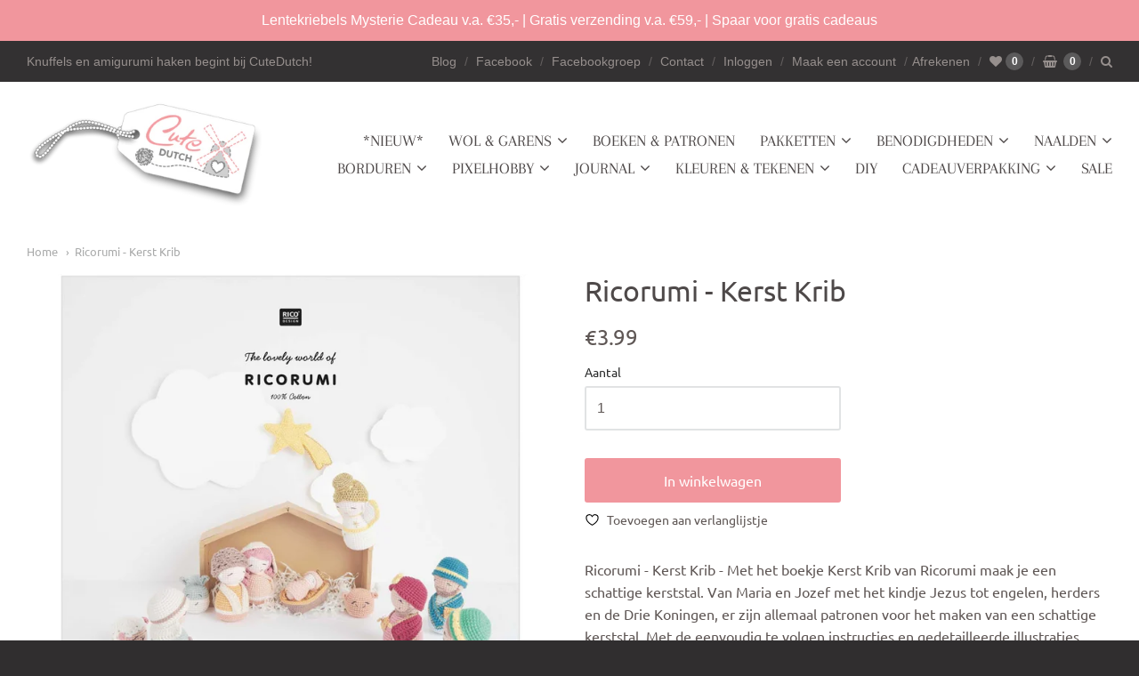

--- FILE ---
content_type: text/html; charset=utf-8
request_url: https://www.cutedutch.nl/products/ricorumi-kerst-krib
body_size: 41026
content:
<!doctype html>





















<html class="no-js product ricorumi-kerst-krib" lang="nl">
  <head>



  
    
    <!-- "snippets/booster-seo.liquid" was not rendered, the associated app was uninstalled -->
         <!-- "snippets/SEOManager.liquid" was not rendered, the associated app was uninstalled -->   

    <!-- Meta ================= -->
    
<meta charset="utf-8">
<meta http-equiv="X-UA-Compatible" content="IE=edge,chrome=1">
<meta name="viewport" content="width=device-width, initial-scale=1">
<meta name="theme-color" content="#f66d47">

<link rel="canonical" href="https://www.cutedutch.nl/products/ricorumi-kerst-krib">


  <link rel="shortcut icon" href="//www.cutedutch.nl/cdn/shop/files/Cute_Dutch_32x32.png?v=1738658082" type="image/png">


















    



  <meta property="og:type" content="product">
  <meta property="og:title" content="Ricorumi - Kerst Krib">
  <meta property="og:url" content="https://www.cutedutch.nl/products/ricorumi-kerst-krib">
  <meta property="og:description" content="Ricorumi - Kerst Krib - Met het boekje Kerst Krib van Ricorumi maak je een schattige kerststal. Van Maria en Jozef met het kindje Jezus tot engelen, herders en de Drie Koningen, er zijn allemaal patronen voor het maken van een schattige kerststal. Met de eenvoudig te volgen instructies en gedetailleerde illustraties kunnen alle patronen heel gemakkelijk worden gehaakt.
Benieuwd naar de gebruikte garens en kleuren? In dit blogbericht vind je de volledige benodigdhedenlijst.">
  
    <meta property="og:image" content="http://www.cutedutch.nl/cdn/shop/files/rico-patroonboeken-ricorumi-kerst-krib-51763777372495_1200x630.jpg?v=1695970863">
    <meta property="og:image:secure_url" content="https://www.cutedutch.nl/cdn/shop/files/rico-patroonboeken-ricorumi-kerst-krib-51763777372495_1200x630.jpg?v=1695970863">
  
  <meta property="og:price:amount" content="3.99">
  <meta property="og:price:currency" content="EUR">




<meta property="og:site_name" content="CuteDutch">





  <meta name="twitter:card" content="summary">





  <meta name="twitter:title" content="Ricorumi - Kerst Krib">
  <meta name="twitter:description" content="Ricorumi - Kerst Krib - Met het boekje Kerst Krib van Ricorumi maak je een schattige kerststal. Van Maria en Jozef met het kindje Jezus tot engelen, herders en de Drie Koningen, er zijn allemaal patro">
  <meta name="twitter:image" content="https://www.cutedutch.nl/cdn/shop/files/rico-patroonboeken-ricorumi-kerst-krib-51763777372495_1200x630.jpg?v=1695970863">
  <meta name="twitter:image:width" content="1024">
  <meta name="twitter:image:height" content="1024">




    <!-- Preconnects ================= -->
    <link rel="preconnect dns-prefetch" href="https://cdn.shopify.com">
    <link rel="preconnect dns-prefetch" href="https://fonts.shopifycdn.com">
    <link rel="preconnect dns-prefetch" href="https://v.shopify.com">
    <link rel="preconnect dns-prefetch" href="https:///cdn.shopifycloud.com">
    <link rel="preconnect dns-prefetch" href="https://www.codeblackbelt.com">
    
    <!-- CSS ================= -->
    <link rel="preload" href="//www.cutedutch.nl/cdn/shop/t/50/assets/normalize.min.css?v=70735833108432985061740032377" as="style" onload="this.onload=null;this.rel='stylesheet'">
	<noscript><link rel="stylesheet" href="//www.cutedutch.nl/cdn/shop/t/50/assets/normalize.min.css?v=70735833108432985061740032377"></noscript>
    
    <link rel="preload" href="//www.cutedutch.nl/cdn/shop/t/50/assets/flickity.min.css?v=139146498770301718671740032377" as="style" onload="this.onload=null;this.rel='stylesheet'">
	<noscript><link rel="stylesheet" href="//www.cutedutch.nl/cdn/shop/t/50/assets/flickity.min.css?v=139146498770301718671740032377"></noscript>

    <link href="//www.cutedutch.nl/cdn/shop/t/50/assets/theme.scss.css?v=139222264836991788671760075285" rel="stylesheet" type="text/css" media="all" />
<link href="//www.cutedutch.nl/cdn/shop/t/50/assets/fonts.scss.css?v=167676678607765839111762365835" rel="stylesheet" type="text/css" media="all" />
<link href="https://cdnjs.cloudflare.com/ajax/libs/font-awesome/4.7.0/css/font-awesome.min.css" rel="stylesheet" type="text/css" media="all" />
    
    <!-- Inline CSS ================= -->
    
    <style>.lazyload,.lazyloading{opacity:0}.lazyloaded{opacity:1;transition:opacity.3s}</style>
    
    <!-- JS ================= -->
    <script src="//www.cutedutch.nl/cdn/shop/t/50/assets/application.js?v=62181482407721506401740032377"></script>
    <script src="//www.cutedutch.nl/cdn/shop/t/50/assets/application-defer.js?v=131042611033635192291740032377" defer></script>
    <script src="//www.cutedutch.nl/cdn/shop/t/50/assets/application-async.js?v=113854077720661207921740032377" async></script>
<!--     <script src="//www.cutedutch.nl/cdn/shop/t/50/assets/modernizr.min.js?v=177493187348710002971740032377"></script>
    <script src="//www.cutedutch.nl/cdn/shop/t/50/assets/lodash.min.js?v=39631100303889791561740032377"></script>
    <script src="//www.cutedutch.nl/cdn/shop/t/50/assets/jquery.min.js?v=110597976889476522701740032377"></script> -->
<!--     <script src="//www.cutedutch.nl/cdn/shop/t/50/assets/jquery.matchHeight-min.js?v=97067979299063428531740032377" async></script> -->
<!--     <script src="//www.cutedutch.nl/cdn/shop/t/50/assets/velocity.min.js?v=63798772528757004691740032377" defer></script> -->
<!--     <script src="//www.cutedutch.nl/cdn/shop/t/50/assets/flickity.pkgd.min.js?v=166781618323754221721740032377" async></script> -->
<!--     <script src="//www.cutedutch.nl/cdn/shop/t/50/assets/jquery.fancybox.min.js?v=132308683057041331701740032377" defer></script>
    <script src="//www.cutedutch.nl/cdn/shop/t/50/assets/jquery.fitvids.min.js?v=135830157282215174871740032377" defer></script>
    <script src="//www.cutedutch.nl/cdn/shop/t/50/assets/jquery.zoom.min.js?v=51650935813661447831740032377" defer></script> -->
<!--     <script src="//www.cutedutch.nl/cdn/shop/t/50/assets/jquery.cookie.min.js?v=36065365654607405641740032377" async></script> -->
<!--     <script src="//www.cutedutch.nl/cdn/shopifycloud/storefront/assets/themes_support/shopify_common-5f594365.js" type="text/javascript"></script> -->
<!--     <script src="//www.cutedutch.nl/cdn/shop/t/50/assets/lazysizes.min.js?v=146297424711454269261740032377" async></script> -->

    
    
    <script type="text/javascript">
  window.Station || (window.Station = {
    App: {
      config: {
        mediumScreen: 640,
        largeScreen: 1024
      }
    },
    Theme: {
      givenName: "Mst Copy of [Boost-92925] Live theme",
      id: 178832179535,
      name: "Providence",
      version: "5.5.5",
      config: {
        defaultCurrency: "EUR",
        enableMultiCurrency: false,
        moneyStyle: "money_format",
        product: {
          enableDeepLinking: true,
          enableHighlightAddWhenSale: true,
          enableLightbox: true,
          enableQtyLimit: false,
          enableSelectAnOption: false,
          enableSetVariantFromSecondary: false,
          lightboxImageSize: null,
          primaryImageSize: "1024x1024",
          showPrimaryImageFirst: false
        }
      },
      current: {
        article: null,
        cart: {"note":null,"attributes":{},"original_total_price":0,"total_price":0,"total_discount":0,"total_weight":0.0,"item_count":0,"items":[],"requires_shipping":false,"currency":"EUR","items_subtotal_price":0,"cart_level_discount_applications":[],"checkout_charge_amount":0},
        collection: null,
        featuredImageID: 51763808338255,
        product: {"id":8706315747663,"title":"Ricorumi - Kerst Krib","handle":"ricorumi-kerst-krib","description":"\u003cp\u003eRicorumi - Kerst Krib - Met het boekje Kerst Krib van Ricorumi maak je een schattige kerststal. Van Maria en Jozef met het kindje Jezus tot engelen, herders en de Drie Koningen, er zijn allemaal patronen voor het maken van een schattige kerststal. Met de eenvoudig te volgen instructies en gedetailleerde illustraties kunnen alle patronen heel gemakkelijk worden gehaakt.\u003c\/p\u003e\n\u003cp\u003eBenieuwd naar de gebruikte garens en kleuren? \u003ca href=\"https:\/\/www.cutedutch.nl\/blogs\/nieuws\/benodigdhedenlijst-ricorumi-kerst-krib\"\u003eIn dit blogbericht\u003c\/a\u003e vind je de volledige benodigdhedenlijst.\u003c\/p\u003e","published_at":"2023-09-29T09:06:45+02:00","created_at":"2023-09-29T08:58:08+02:00","vendor":"Rico","type":"Patroonboeken","tags":["Kerst"],"price":399,"price_min":399,"price_max":399,"available":true,"price_varies":false,"compare_at_price":null,"compare_at_price_min":0,"compare_at_price_max":0,"compare_at_price_varies":false,"variants":[{"id":47530451534159,"title":"Default Title","option1":"Default Title","option2":null,"option3":null,"sku":"4065166042475","requires_shipping":true,"taxable":true,"featured_image":null,"available":true,"name":"Ricorumi - Kerst Krib","public_title":null,"options":["Default Title"],"price":399,"weight":500,"compare_at_price":null,"inventory_quantity":6,"inventory_management":"shopify","inventory_policy":"continue","barcode":null,"requires_selling_plan":false,"selling_plan_allocations":[]}],"images":["\/\/www.cutedutch.nl\/cdn\/shop\/files\/rico-patroonboeken-ricorumi-kerst-krib-51763777372495.jpg?v=1695970863"],"featured_image":"\/\/www.cutedutch.nl\/cdn\/shop\/files\/rico-patroonboeken-ricorumi-kerst-krib-51763777372495.jpg?v=1695970863","options":["Title"],"media":[{"alt":"Rico Patroonboeken Ricorumi - Kerst Krib","id":44378344554831,"position":1,"preview_image":{"aspect_ratio":1.0,"height":1500,"width":1500,"src":"\/\/www.cutedutch.nl\/cdn\/shop\/files\/rico-patroonboeken-ricorumi-kerst-krib-51763777372495.jpg?v=1695970863"},"aspect_ratio":1.0,"height":1500,"media_type":"image","src":"\/\/www.cutedutch.nl\/cdn\/shop\/files\/rico-patroonboeken-ricorumi-kerst-krib-51763777372495.jpg?v=1695970863","width":1500}],"requires_selling_plan":false,"selling_plan_groups":[],"content":"\u003cp\u003eRicorumi - Kerst Krib - Met het boekje Kerst Krib van Ricorumi maak je een schattige kerststal. Van Maria en Jozef met het kindje Jezus tot engelen, herders en de Drie Koningen, er zijn allemaal patronen voor het maken van een schattige kerststal. Met de eenvoudig te volgen instructies en gedetailleerde illustraties kunnen alle patronen heel gemakkelijk worden gehaakt.\u003c\/p\u003e\n\u003cp\u003eBenieuwd naar de gebruikte garens en kleuren? \u003ca href=\"https:\/\/www.cutedutch.nl\/blogs\/nieuws\/benodigdhedenlijst-ricorumi-kerst-krib\"\u003eIn dit blogbericht\u003c\/a\u003e vind je de volledige benodigdhedenlijst.\u003c\/p\u003e"},
        template: "product",
        templateType: "product",
        variant: {"id":47530451534159,"title":"Default Title","option1":"Default Title","option2":null,"option3":null,"sku":"4065166042475","requires_shipping":true,"taxable":true,"featured_image":null,"available":true,"name":"Ricorumi - Kerst Krib","public_title":null,"options":["Default Title"],"price":399,"weight":500,"compare_at_price":null,"inventory_quantity":6,"inventory_management":"shopify","inventory_policy":"continue","barcode":null,"requires_selling_plan":false,"selling_plan_allocations":[]}
      },
      customerLoggedIn: false,
      shop: {
        collectionsCount: 256,
        currency: "EUR",
        defaultCurrency: "EUR",
        domain: "www.cutedutch.nl",
        locale: "nl",
        moneyFormat: "€{{amount}}",
        moneyWithCurrencyFormat: "€{{amount}} EUR",
        name: "CuteDutch",
        productsCount: 7609,
        url: "https:\/\/www.cutedutch.nl"
      },
      i18n: {
        cart: {
          itemCount: {
            zero: "0 artikelen",
            one: "1 artikel",
            other: "{{ count }} artikelen"
          },
          notification: {
            productAdded: "{{product_title}} is toegevoegd aan je winkelwagen. {{view_cart_link}}",
            viewCartLink: "Bekijk je winkelwagen"
          }
        },
        map: {
          errors: {
            addressError: "Fout bij het opzoeken van dat adres",
            addressNoResults: "Geen resultaten voor dat adres",
            addressQueryLimitHTML: "U heeft de gebruikslimiet van de Google API overschreden. Overweeg een upgrade naar een \u003ca href=\"https:\/\/developers.google.com\/maps\/premium\/usage-limits\"\u003e premiumplan \u003c\/a\u003e.",
            authErrorHTML: "Er is een probleem opgetreden bij het verifiëren van uw Google Maps API Key"
          }
        },
        product: {
          addToCart: "In winkelwagen",
          soldOut: "Uitverkocht",
          unavailable: "Tijdelijk niet leverbaar"
        }
      }
    }
  });
</script>

    <script>window.performance && window.performance.mark && window.performance.mark('shopify.content_for_header.start');</script><meta id="shopify-digital-wallet" name="shopify-digital-wallet" content="/18864013/digital_wallets/dialog">
<meta name="shopify-checkout-api-token" content="e692e2d4c5461b0aebaabba83f96301d">
<meta id="in-context-paypal-metadata" data-shop-id="18864013" data-venmo-supported="false" data-environment="production" data-locale="nl_NL" data-paypal-v4="true" data-currency="EUR">
<link rel="alternate" type="application/json+oembed" href="https://www.cutedutch.nl/products/ricorumi-kerst-krib.oembed">
<script async="async" src="/checkouts/internal/preloads.js?locale=nl-NL"></script>
<link rel="preconnect" href="https://shop.app" crossorigin="anonymous">
<script async="async" src="https://shop.app/checkouts/internal/preloads.js?locale=nl-NL&shop_id=18864013" crossorigin="anonymous"></script>
<script id="apple-pay-shop-capabilities" type="application/json">{"shopId":18864013,"countryCode":"NL","currencyCode":"EUR","merchantCapabilities":["supports3DS"],"merchantId":"gid:\/\/shopify\/Shop\/18864013","merchantName":"CuteDutch","requiredBillingContactFields":["postalAddress","email","phone"],"requiredShippingContactFields":["postalAddress","email","phone"],"shippingType":"shipping","supportedNetworks":["visa","maestro","masterCard","amex"],"total":{"type":"pending","label":"CuteDutch","amount":"1.00"},"shopifyPaymentsEnabled":true,"supportsSubscriptions":true}</script>
<script id="shopify-features" type="application/json">{"accessToken":"e692e2d4c5461b0aebaabba83f96301d","betas":["rich-media-storefront-analytics"],"domain":"www.cutedutch.nl","predictiveSearch":true,"shopId":18864013,"locale":"nl"}</script>
<script>var Shopify = Shopify || {};
Shopify.shop = "cutedutch.myshopify.com";
Shopify.locale = "nl";
Shopify.currency = {"active":"EUR","rate":"1.0"};
Shopify.country = "NL";
Shopify.theme = {"name":"Mst Copy of [Boost-92925] Live theme","id":178832179535,"schema_name":"Providence","schema_version":"5.5.5","theme_store_id":null,"role":"main"};
Shopify.theme.handle = "null";
Shopify.theme.style = {"id":null,"handle":null};
Shopify.cdnHost = "www.cutedutch.nl/cdn";
Shopify.routes = Shopify.routes || {};
Shopify.routes.root = "/";</script>
<script type="module">!function(o){(o.Shopify=o.Shopify||{}).modules=!0}(window);</script>
<script>!function(o){function n(){var o=[];function n(){o.push(Array.prototype.slice.apply(arguments))}return n.q=o,n}var t=o.Shopify=o.Shopify||{};t.loadFeatures=n(),t.autoloadFeatures=n()}(window);</script>
<script>
  window.ShopifyPay = window.ShopifyPay || {};
  window.ShopifyPay.apiHost = "shop.app\/pay";
  window.ShopifyPay.redirectState = null;
</script>
<script id="shop-js-analytics" type="application/json">{"pageType":"product"}</script>
<script defer="defer" async type="module" src="//www.cutedutch.nl/cdn/shopifycloud/shop-js/modules/v2/client.init-shop-cart-sync_BHF27ruw.nl.esm.js"></script>
<script defer="defer" async type="module" src="//www.cutedutch.nl/cdn/shopifycloud/shop-js/modules/v2/chunk.common_Dwaf6e9K.esm.js"></script>
<script type="module">
  await import("//www.cutedutch.nl/cdn/shopifycloud/shop-js/modules/v2/client.init-shop-cart-sync_BHF27ruw.nl.esm.js");
await import("//www.cutedutch.nl/cdn/shopifycloud/shop-js/modules/v2/chunk.common_Dwaf6e9K.esm.js");

  window.Shopify.SignInWithShop?.initShopCartSync?.({"fedCMEnabled":true,"windoidEnabled":true});

</script>
<script>
  window.Shopify = window.Shopify || {};
  if (!window.Shopify.featureAssets) window.Shopify.featureAssets = {};
  window.Shopify.featureAssets['shop-js'] = {"shop-cart-sync":["modules/v2/client.shop-cart-sync_CzejhlBD.nl.esm.js","modules/v2/chunk.common_Dwaf6e9K.esm.js"],"init-fed-cm":["modules/v2/client.init-fed-cm_C5dJsxJP.nl.esm.js","modules/v2/chunk.common_Dwaf6e9K.esm.js"],"shop-button":["modules/v2/client.shop-button_BIUGoX0f.nl.esm.js","modules/v2/chunk.common_Dwaf6e9K.esm.js"],"shop-cash-offers":["modules/v2/client.shop-cash-offers_CAxWVAMP.nl.esm.js","modules/v2/chunk.common_Dwaf6e9K.esm.js","modules/v2/chunk.modal_DPs9tt6r.esm.js"],"init-windoid":["modules/v2/client.init-windoid_D42eFYuP.nl.esm.js","modules/v2/chunk.common_Dwaf6e9K.esm.js"],"shop-toast-manager":["modules/v2/client.shop-toast-manager_CHrVQ4LF.nl.esm.js","modules/v2/chunk.common_Dwaf6e9K.esm.js"],"init-shop-email-lookup-coordinator":["modules/v2/client.init-shop-email-lookup-coordinator_BJ7DGpMB.nl.esm.js","modules/v2/chunk.common_Dwaf6e9K.esm.js"],"init-shop-cart-sync":["modules/v2/client.init-shop-cart-sync_BHF27ruw.nl.esm.js","modules/v2/chunk.common_Dwaf6e9K.esm.js"],"avatar":["modules/v2/client.avatar_BTnouDA3.nl.esm.js"],"pay-button":["modules/v2/client.pay-button_Bt0UM1g1.nl.esm.js","modules/v2/chunk.common_Dwaf6e9K.esm.js"],"init-customer-accounts":["modules/v2/client.init-customer-accounts_CPXMEhMZ.nl.esm.js","modules/v2/client.shop-login-button_BJd_2wNZ.nl.esm.js","modules/v2/chunk.common_Dwaf6e9K.esm.js","modules/v2/chunk.modal_DPs9tt6r.esm.js"],"init-shop-for-new-customer-accounts":["modules/v2/client.init-shop-for-new-customer-accounts_DzP6QY8i.nl.esm.js","modules/v2/client.shop-login-button_BJd_2wNZ.nl.esm.js","modules/v2/chunk.common_Dwaf6e9K.esm.js","modules/v2/chunk.modal_DPs9tt6r.esm.js"],"shop-login-button":["modules/v2/client.shop-login-button_BJd_2wNZ.nl.esm.js","modules/v2/chunk.common_Dwaf6e9K.esm.js","modules/v2/chunk.modal_DPs9tt6r.esm.js"],"init-customer-accounts-sign-up":["modules/v2/client.init-customer-accounts-sign-up_BIO3KTje.nl.esm.js","modules/v2/client.shop-login-button_BJd_2wNZ.nl.esm.js","modules/v2/chunk.common_Dwaf6e9K.esm.js","modules/v2/chunk.modal_DPs9tt6r.esm.js"],"shop-follow-button":["modules/v2/client.shop-follow-button_DdMksvBl.nl.esm.js","modules/v2/chunk.common_Dwaf6e9K.esm.js","modules/v2/chunk.modal_DPs9tt6r.esm.js"],"checkout-modal":["modules/v2/client.checkout-modal_Bfq0xZOZ.nl.esm.js","modules/v2/chunk.common_Dwaf6e9K.esm.js","modules/v2/chunk.modal_DPs9tt6r.esm.js"],"lead-capture":["modules/v2/client.lead-capture_BoSreVYi.nl.esm.js","modules/v2/chunk.common_Dwaf6e9K.esm.js","modules/v2/chunk.modal_DPs9tt6r.esm.js"],"shop-login":["modules/v2/client.shop-login_EGDq7Zjt.nl.esm.js","modules/v2/chunk.common_Dwaf6e9K.esm.js","modules/v2/chunk.modal_DPs9tt6r.esm.js"],"payment-terms":["modules/v2/client.payment-terms_00o-2tv1.nl.esm.js","modules/v2/chunk.common_Dwaf6e9K.esm.js","modules/v2/chunk.modal_DPs9tt6r.esm.js"]};
</script>
<script>(function() {
  var isLoaded = false;
  function asyncLoad() {
    if (isLoaded) return;
    isLoaded = true;
    var urls = ["https:\/\/cdn.shopify.com\/s\/files\/1\/0033\/3538\/9233\/files\/19may2020_free.js?v=1589797624\u0026shop=cutedutch.myshopify.com","\/\/www.powr.io\/powr.js?powr-token=cutedutch.myshopify.com\u0026external-type=shopify\u0026shop=cutedutch.myshopify.com","https:\/\/js.smile.io\/v1\/smile-shopify.js?shop=cutedutch.myshopify.com","\/\/cdn.shopify.com\/proxy\/b8224ac0e1a9bef4a0ccc1fbff25b60ec86d1a1085ef4292a864fe3df7004104\/cdn.bogos.io\/script_tag\/secomapp.scripttag.js?shop=cutedutch.myshopify.com\u0026sp-cache-control=cHVibGljLCBtYXgtYWdlPTkwMA","\/\/backinstock.useamp.com\/widget\/22156_1767154941.js?category=bis\u0026v=6\u0026shop=cutedutch.myshopify.com"];
    for (var i = 0; i < urls.length; i++) {
      var s = document.createElement('script');
      s.type = 'text/javascript';
      s.async = true;
      s.src = urls[i];
      var x = document.getElementsByTagName('script')[0];
      x.parentNode.insertBefore(s, x);
    }
  };
  if(window.attachEvent) {
    window.attachEvent('onload', asyncLoad);
  } else {
    window.addEventListener('load', asyncLoad, false);
  }
})();</script>
<script id="__st">var __st={"a":18864013,"offset":3600,"reqid":"307f022b-58bc-4d80-adf6-c881ed435886-1768747739","pageurl":"www.cutedutch.nl\/products\/ricorumi-kerst-krib","u":"0b29405c92d0","p":"product","rtyp":"product","rid":8706315747663};</script>
<script>window.ShopifyPaypalV4VisibilityTracking = true;</script>
<script id="captcha-bootstrap">!function(){'use strict';const t='contact',e='account',n='new_comment',o=[[t,t],['blogs',n],['comments',n],[t,'customer']],c=[[e,'customer_login'],[e,'guest_login'],[e,'recover_customer_password'],[e,'create_customer']],r=t=>t.map((([t,e])=>`form[action*='/${t}']:not([data-nocaptcha='true']) input[name='form_type'][value='${e}']`)).join(','),a=t=>()=>t?[...document.querySelectorAll(t)].map((t=>t.form)):[];function s(){const t=[...o],e=r(t);return a(e)}const i='password',u='form_key',d=['recaptcha-v3-token','g-recaptcha-response','h-captcha-response',i],f=()=>{try{return window.sessionStorage}catch{return}},m='__shopify_v',_=t=>t.elements[u];function p(t,e,n=!1){try{const o=window.sessionStorage,c=JSON.parse(o.getItem(e)),{data:r}=function(t){const{data:e,action:n}=t;return t[m]||n?{data:e,action:n}:{data:t,action:n}}(c);for(const[e,n]of Object.entries(r))t.elements[e]&&(t.elements[e].value=n);n&&o.removeItem(e)}catch(o){console.error('form repopulation failed',{error:o})}}const l='form_type',E='cptcha';function T(t){t.dataset[E]=!0}const w=window,h=w.document,L='Shopify',v='ce_forms',y='captcha';let A=!1;((t,e)=>{const n=(g='f06e6c50-85a8-45c8-87d0-21a2b65856fe',I='https://cdn.shopify.com/shopifycloud/storefront-forms-hcaptcha/ce_storefront_forms_captcha_hcaptcha.v1.5.2.iife.js',D={infoText:'Beschermd door hCaptcha',privacyText:'Privacy',termsText:'Voorwaarden'},(t,e,n)=>{const o=w[L][v],c=o.bindForm;if(c)return c(t,g,e,D).then(n);var r;o.q.push([[t,g,e,D],n]),r=I,A||(h.body.append(Object.assign(h.createElement('script'),{id:'captcha-provider',async:!0,src:r})),A=!0)});var g,I,D;w[L]=w[L]||{},w[L][v]=w[L][v]||{},w[L][v].q=[],w[L][y]=w[L][y]||{},w[L][y].protect=function(t,e){n(t,void 0,e),T(t)},Object.freeze(w[L][y]),function(t,e,n,w,h,L){const[v,y,A,g]=function(t,e,n){const i=e?o:[],u=t?c:[],d=[...i,...u],f=r(d),m=r(i),_=r(d.filter((([t,e])=>n.includes(e))));return[a(f),a(m),a(_),s()]}(w,h,L),I=t=>{const e=t.target;return e instanceof HTMLFormElement?e:e&&e.form},D=t=>v().includes(t);t.addEventListener('submit',(t=>{const e=I(t);if(!e)return;const n=D(e)&&!e.dataset.hcaptchaBound&&!e.dataset.recaptchaBound,o=_(e),c=g().includes(e)&&(!o||!o.value);(n||c)&&t.preventDefault(),c&&!n&&(function(t){try{if(!f())return;!function(t){const e=f();if(!e)return;const n=_(t);if(!n)return;const o=n.value;o&&e.removeItem(o)}(t);const e=Array.from(Array(32),(()=>Math.random().toString(36)[2])).join('');!function(t,e){_(t)||t.append(Object.assign(document.createElement('input'),{type:'hidden',name:u})),t.elements[u].value=e}(t,e),function(t,e){const n=f();if(!n)return;const o=[...t.querySelectorAll(`input[type='${i}']`)].map((({name:t})=>t)),c=[...d,...o],r={};for(const[a,s]of new FormData(t).entries())c.includes(a)||(r[a]=s);n.setItem(e,JSON.stringify({[m]:1,action:t.action,data:r}))}(t,e)}catch(e){console.error('failed to persist form',e)}}(e),e.submit())}));const S=(t,e)=>{t&&!t.dataset[E]&&(n(t,e.some((e=>e===t))),T(t))};for(const o of['focusin','change'])t.addEventListener(o,(t=>{const e=I(t);D(e)&&S(e,y())}));const B=e.get('form_key'),M=e.get(l),P=B&&M;t.addEventListener('DOMContentLoaded',(()=>{const t=y();if(P)for(const e of t)e.elements[l].value===M&&p(e,B);[...new Set([...A(),...v().filter((t=>'true'===t.dataset.shopifyCaptcha))])].forEach((e=>S(e,t)))}))}(h,new URLSearchParams(w.location.search),n,t,e,['guest_login'])})(!0,!0)}();</script>
<script integrity="sha256-4kQ18oKyAcykRKYeNunJcIwy7WH5gtpwJnB7kiuLZ1E=" data-source-attribution="shopify.loadfeatures" defer="defer" src="//www.cutedutch.nl/cdn/shopifycloud/storefront/assets/storefront/load_feature-a0a9edcb.js" crossorigin="anonymous"></script>
<script crossorigin="anonymous" defer="defer" src="//www.cutedutch.nl/cdn/shopifycloud/storefront/assets/shopify_pay/storefront-65b4c6d7.js?v=20250812"></script>
<script data-source-attribution="shopify.dynamic_checkout.dynamic.init">var Shopify=Shopify||{};Shopify.PaymentButton=Shopify.PaymentButton||{isStorefrontPortableWallets:!0,init:function(){window.Shopify.PaymentButton.init=function(){};var t=document.createElement("script");t.src="https://www.cutedutch.nl/cdn/shopifycloud/portable-wallets/latest/portable-wallets.nl.js",t.type="module",document.head.appendChild(t)}};
</script>
<script data-source-attribution="shopify.dynamic_checkout.buyer_consent">
  function portableWalletsHideBuyerConsent(e){var t=document.getElementById("shopify-buyer-consent"),n=document.getElementById("shopify-subscription-policy-button");t&&n&&(t.classList.add("hidden"),t.setAttribute("aria-hidden","true"),n.removeEventListener("click",e))}function portableWalletsShowBuyerConsent(e){var t=document.getElementById("shopify-buyer-consent"),n=document.getElementById("shopify-subscription-policy-button");t&&n&&(t.classList.remove("hidden"),t.removeAttribute("aria-hidden"),n.addEventListener("click",e))}window.Shopify?.PaymentButton&&(window.Shopify.PaymentButton.hideBuyerConsent=portableWalletsHideBuyerConsent,window.Shopify.PaymentButton.showBuyerConsent=portableWalletsShowBuyerConsent);
</script>
<script data-source-attribution="shopify.dynamic_checkout.cart.bootstrap">document.addEventListener("DOMContentLoaded",(function(){function t(){return document.querySelector("shopify-accelerated-checkout-cart, shopify-accelerated-checkout")}if(t())Shopify.PaymentButton.init();else{new MutationObserver((function(e,n){t()&&(Shopify.PaymentButton.init(),n.disconnect())})).observe(document.body,{childList:!0,subtree:!0})}}));
</script>
<link id="shopify-accelerated-checkout-styles" rel="stylesheet" media="screen" href="https://www.cutedutch.nl/cdn/shopifycloud/portable-wallets/latest/accelerated-checkout-backwards-compat.css" crossorigin="anonymous">
<style id="shopify-accelerated-checkout-cart">
        #shopify-buyer-consent {
  margin-top: 1em;
  display: inline-block;
  width: 100%;
}

#shopify-buyer-consent.hidden {
  display: none;
}

#shopify-subscription-policy-button {
  background: none;
  border: none;
  padding: 0;
  text-decoration: underline;
  font-size: inherit;
  cursor: pointer;
}

#shopify-subscription-policy-button::before {
  box-shadow: none;
}

      </style>

<script>window.performance && window.performance.mark && window.performance.mark('shopify.content_for_header.end');</script>
    
    <!-- Used for asynchronously loading CSS ================= -->
    <script>
      /*! loadCSS. [c]2017 Filament Group, Inc. MIT License */
      /* This file is meant as a standalone workflow for
      - testing support for link[rel=preload]
      - enabling async CSS loading in browsers that do not support rel=preload
      - applying rel preload css once loaded, whether supported or not.
      */
      (function( w ){
          "use strict";
          // rel=preload support test
          if( !w.loadCSS ){
              w.loadCSS = function(){};
          }
          // define on the loadCSS obj
          var rp = loadCSS.relpreload = {};
          // rel=preload feature support test
          // runs once and returns a function for compat purposes
          rp.support = (function(){
              var ret;
              try {
                  ret = w.document.createElement( "link" ).relList.supports( "preload" );
              } catch (e) {
                  ret = false;
              }
              return function(){
                  return ret;
              };
          })();

          // if preload isn't supported, get an asynchronous load by using a non-matching media attribute
          // then change that media back to its intended value on load
          rp.bindMediaToggle = function( link ){
              // remember existing media attr for ultimate state, or default to 'all'
              var finalMedia = link.media || "all";

              function enableStylesheet(){
                  // unbind listeners
                  if( link.addEventListener ){
                      link.removeEventListener( "load", enableStylesheet );
                  } else if( link.attachEvent ){
                      link.detachEvent( "onload", enableStylesheet );
                  }
                  link.setAttribute( "onload", null ); 
                  link.media = finalMedia;
              }

              // bind load handlers to enable media
              if( link.addEventListener ){
                  link.addEventListener( "load", enableStylesheet );
              } else if( link.attachEvent ){
                  link.attachEvent( "onload", enableStylesheet );
              }

              // Set rel and non-applicable media type to start an async request
              // note: timeout allows this to happen async to let rendering continue in IE
              setTimeout(function(){
                  link.rel = "stylesheet";
                  link.media = "only x";
              });
              // also enable media after 3 seconds,
              // which will catch very old browsers (android 2.x, old firefox) that don't support onload on link
              setTimeout( enableStylesheet, 3000 );
          };

          // loop through link elements in DOM
          rp.poly = function(){
              // double check this to prevent external calls from running
              if( rp.support() ){
                  return;
              }
              var links = w.document.getElementsByTagName( "link" );
              for( var i = 0; i < links.length; i++ ){
                  var link = links[ i ];
                  // qualify links to those with rel=preload and as=style attrs
                  if( link.rel === "preload" && link.getAttribute( "as" ) === "style" && !link.getAttribute( "data-loadcss" ) ){
                      // prevent rerunning on link
                      link.setAttribute( "data-loadcss", true );
                      // bind listeners to toggle media back
                      rp.bindMediaToggle( link );
                  }
              }
          };

          // if unsupported, run the polyfill
          if( !rp.support() ){
              // run once at least
              rp.poly();

              // rerun poly on an interval until onload
              var run = w.setInterval( rp.poly, 500 );
              if( w.addEventListener ){
                  w.addEventListener( "load", function(){
                      rp.poly();
                      w.clearInterval( run );
                  } );
              } else if( w.attachEvent ){
                  w.attachEvent( "onload", function(){
                      rp.poly();
                      w.clearInterval( run );
                  } );
              }
          }

          // commonjs
          if( typeof exports !== "undefined" ){
              exports.loadCSS = loadCSS;
          }
          else {
              w.loadCSS = loadCSS;
          }
      }( typeof global !== "undefined" ? global : this ) );
    </script>

  <!-- "snippets/shogun-head.liquid" was not rendered, the associated app was uninstalled -->













<!--begin-boost-pfs-filter-css-->
  <link rel="preload stylesheet" href="//www.cutedutch.nl/cdn/shop/t/50/assets/boost-pfs-instant-search.css?v=145968863963398769471740032377" as="style"><link href="//www.cutedutch.nl/cdn/shop/t/50/assets/boost-pfs-custom.css?v=145122473747449754721740032377" rel="stylesheet" type="text/css" media="all" />
<style data-id="boost-pfs-style">
    .boost-pfs-filter-option-title-text {}

   .boost-pfs-filter-tree-v .boost-pfs-filter-option-title-text:before {}
    .boost-pfs-filter-tree-v .boost-pfs-filter-option.boost-pfs-filter-option-collapsed .boost-pfs-filter-option-title-text:before {}
    .boost-pfs-filter-tree-h .boost-pfs-filter-option-title-heading:before {}

    .boost-pfs-filter-refine-by .boost-pfs-filter-option-title h3 {}

    .boost-pfs-filter-option-content .boost-pfs-filter-option-item-list .boost-pfs-filter-option-item button,
    .boost-pfs-filter-option-content .boost-pfs-filter-option-item-list .boost-pfs-filter-option-item .boost-pfs-filter-button,
    .boost-pfs-filter-option-range-amount input,
    .boost-pfs-filter-tree-v .boost-pfs-filter-refine-by .boost-pfs-filter-refine-by-items .refine-by-item,
    .boost-pfs-filter-refine-by-wrapper-v .boost-pfs-filter-refine-by .boost-pfs-filter-refine-by-items .refine-by-item,
    .boost-pfs-filter-refine-by .boost-pfs-filter-option-title,
    .boost-pfs-filter-refine-by .boost-pfs-filter-refine-by-items .refine-by-item>a,
    .boost-pfs-filter-refine-by>span,
    .boost-pfs-filter-clear,
    .boost-pfs-filter-clear-all{}
    .boost-pfs-filter-tree-h .boost-pfs-filter-pc .boost-pfs-filter-refine-by-items .refine-by-item .boost-pfs-filter-clear .refine-by-type,
    .boost-pfs-filter-refine-by-wrapper-h .boost-pfs-filter-pc .boost-pfs-filter-refine-by-items .refine-by-item .boost-pfs-filter-clear .refine-by-type {}

    .boost-pfs-filter-option-multi-level-collections .boost-pfs-filter-option-multi-level-list .boost-pfs-filter-option-item .boost-pfs-filter-button-arrow .boost-pfs-arrow:before,
    .boost-pfs-filter-option-multi-level-tag .boost-pfs-filter-option-multi-level-list .boost-pfs-filter-option-item .boost-pfs-filter-button-arrow .boost-pfs-arrow:before {}

    .boost-pfs-filter-refine-by-wrapper-v .boost-pfs-filter-refine-by .boost-pfs-filter-refine-by-items .refine-by-item .boost-pfs-filter-clear:after,
    .boost-pfs-filter-refine-by-wrapper-v .boost-pfs-filter-refine-by .boost-pfs-filter-refine-by-items .refine-by-item .boost-pfs-filter-clear:before,
    .boost-pfs-filter-tree-v .boost-pfs-filter-refine-by .boost-pfs-filter-refine-by-items .refine-by-item .boost-pfs-filter-clear:after,
    .boost-pfs-filter-tree-v .boost-pfs-filter-refine-by .boost-pfs-filter-refine-by-items .refine-by-item .boost-pfs-filter-clear:before,
    .boost-pfs-filter-refine-by-wrapper-h .boost-pfs-filter-pc .boost-pfs-filter-refine-by-items .refine-by-item .boost-pfs-filter-clear:after,
    .boost-pfs-filter-refine-by-wrapper-h .boost-pfs-filter-pc .boost-pfs-filter-refine-by-items .refine-by-item .boost-pfs-filter-clear:before,
    .boost-pfs-filter-tree-h .boost-pfs-filter-pc .boost-pfs-filter-refine-by-items .refine-by-item .boost-pfs-filter-clear:after,
    .boost-pfs-filter-tree-h .boost-pfs-filter-pc .boost-pfs-filter-refine-by-items .refine-by-item .boost-pfs-filter-clear:before {}
    .boost-pfs-filter-option-range-slider .noUi-value-horizontal {}

    .boost-pfs-filter-tree-mobile-button button,
    .boost-pfs-filter-top-sorting-mobile button {}
    .boost-pfs-filter-top-sorting-mobile button>span:after {}
  </style>
<!--end-boost-pfs-filter-css-->


<script>var scaaffCheck = false;</script>
<script src="//www.cutedutch.nl/cdn/shop/t/50/assets/sca_affiliate.js?v=113395308721822020101740032377" type="text/javascript"></script>
<!-- BEGIN app block: shopify://apps/frequently-bought/blocks/app-embed-block/b1a8cbea-c844-4842-9529-7c62dbab1b1f --><script>
    window.codeblackbelt = window.codeblackbelt || {};
    window.codeblackbelt.shop = window.codeblackbelt.shop || 'cutedutch.myshopify.com';
    
        window.codeblackbelt.productId = 8706315747663;</script><script src="//cdn.codeblackbelt.com/widgets/frequently-bought-together/main.min.js?version=2026011815+0100" async></script>
 <!-- END app block --><script src="https://cdn.shopify.com/extensions/019bc7e9-d98c-71e0-bb25-69de9349bf29/smile-io-266/assets/smile-loader.js" type="text/javascript" defer="defer"></script>
<link href="https://monorail-edge.shopifysvc.com" rel="dns-prefetch">
<script>(function(){if ("sendBeacon" in navigator && "performance" in window) {try {var session_token_from_headers = performance.getEntriesByType('navigation')[0].serverTiming.find(x => x.name == '_s').description;} catch {var session_token_from_headers = undefined;}var session_cookie_matches = document.cookie.match(/_shopify_s=([^;]*)/);var session_token_from_cookie = session_cookie_matches && session_cookie_matches.length === 2 ? session_cookie_matches[1] : "";var session_token = session_token_from_headers || session_token_from_cookie || "";function handle_abandonment_event(e) {var entries = performance.getEntries().filter(function(entry) {return /monorail-edge.shopifysvc.com/.test(entry.name);});if (!window.abandonment_tracked && entries.length === 0) {window.abandonment_tracked = true;var currentMs = Date.now();var navigation_start = performance.timing.navigationStart;var payload = {shop_id: 18864013,url: window.location.href,navigation_start,duration: currentMs - navigation_start,session_token,page_type: "product"};window.navigator.sendBeacon("https://monorail-edge.shopifysvc.com/v1/produce", JSON.stringify({schema_id: "online_store_buyer_site_abandonment/1.1",payload: payload,metadata: {event_created_at_ms: currentMs,event_sent_at_ms: currentMs}}));}}window.addEventListener('pagehide', handle_abandonment_event);}}());</script>
<script id="web-pixels-manager-setup">(function e(e,d,r,n,o){if(void 0===o&&(o={}),!Boolean(null===(a=null===(i=window.Shopify)||void 0===i?void 0:i.analytics)||void 0===a?void 0:a.replayQueue)){var i,a;window.Shopify=window.Shopify||{};var t=window.Shopify;t.analytics=t.analytics||{};var s=t.analytics;s.replayQueue=[],s.publish=function(e,d,r){return s.replayQueue.push([e,d,r]),!0};try{self.performance.mark("wpm:start")}catch(e){}var l=function(){var e={modern:/Edge?\/(1{2}[4-9]|1[2-9]\d|[2-9]\d{2}|\d{4,})\.\d+(\.\d+|)|Firefox\/(1{2}[4-9]|1[2-9]\d|[2-9]\d{2}|\d{4,})\.\d+(\.\d+|)|Chrom(ium|e)\/(9{2}|\d{3,})\.\d+(\.\d+|)|(Maci|X1{2}).+ Version\/(15\.\d+|(1[6-9]|[2-9]\d|\d{3,})\.\d+)([,.]\d+|)( \(\w+\)|)( Mobile\/\w+|) Safari\/|Chrome.+OPR\/(9{2}|\d{3,})\.\d+\.\d+|(CPU[ +]OS|iPhone[ +]OS|CPU[ +]iPhone|CPU IPhone OS|CPU iPad OS)[ +]+(15[._]\d+|(1[6-9]|[2-9]\d|\d{3,})[._]\d+)([._]\d+|)|Android:?[ /-](13[3-9]|1[4-9]\d|[2-9]\d{2}|\d{4,})(\.\d+|)(\.\d+|)|Android.+Firefox\/(13[5-9]|1[4-9]\d|[2-9]\d{2}|\d{4,})\.\d+(\.\d+|)|Android.+Chrom(ium|e)\/(13[3-9]|1[4-9]\d|[2-9]\d{2}|\d{4,})\.\d+(\.\d+|)|SamsungBrowser\/([2-9]\d|\d{3,})\.\d+/,legacy:/Edge?\/(1[6-9]|[2-9]\d|\d{3,})\.\d+(\.\d+|)|Firefox\/(5[4-9]|[6-9]\d|\d{3,})\.\d+(\.\d+|)|Chrom(ium|e)\/(5[1-9]|[6-9]\d|\d{3,})\.\d+(\.\d+|)([\d.]+$|.*Safari\/(?![\d.]+ Edge\/[\d.]+$))|(Maci|X1{2}).+ Version\/(10\.\d+|(1[1-9]|[2-9]\d|\d{3,})\.\d+)([,.]\d+|)( \(\w+\)|)( Mobile\/\w+|) Safari\/|Chrome.+OPR\/(3[89]|[4-9]\d|\d{3,})\.\d+\.\d+|(CPU[ +]OS|iPhone[ +]OS|CPU[ +]iPhone|CPU IPhone OS|CPU iPad OS)[ +]+(10[._]\d+|(1[1-9]|[2-9]\d|\d{3,})[._]\d+)([._]\d+|)|Android:?[ /-](13[3-9]|1[4-9]\d|[2-9]\d{2}|\d{4,})(\.\d+|)(\.\d+|)|Mobile Safari.+OPR\/([89]\d|\d{3,})\.\d+\.\d+|Android.+Firefox\/(13[5-9]|1[4-9]\d|[2-9]\d{2}|\d{4,})\.\d+(\.\d+|)|Android.+Chrom(ium|e)\/(13[3-9]|1[4-9]\d|[2-9]\d{2}|\d{4,})\.\d+(\.\d+|)|Android.+(UC? ?Browser|UCWEB|U3)[ /]?(15\.([5-9]|\d{2,})|(1[6-9]|[2-9]\d|\d{3,})\.\d+)\.\d+|SamsungBrowser\/(5\.\d+|([6-9]|\d{2,})\.\d+)|Android.+MQ{2}Browser\/(14(\.(9|\d{2,})|)|(1[5-9]|[2-9]\d|\d{3,})(\.\d+|))(\.\d+|)|K[Aa][Ii]OS\/(3\.\d+|([4-9]|\d{2,})\.\d+)(\.\d+|)/},d=e.modern,r=e.legacy,n=navigator.userAgent;return n.match(d)?"modern":n.match(r)?"legacy":"unknown"}(),u="modern"===l?"modern":"legacy",c=(null!=n?n:{modern:"",legacy:""})[u],f=function(e){return[e.baseUrl,"/wpm","/b",e.hashVersion,"modern"===e.buildTarget?"m":"l",".js"].join("")}({baseUrl:d,hashVersion:r,buildTarget:u}),m=function(e){var d=e.version,r=e.bundleTarget,n=e.surface,o=e.pageUrl,i=e.monorailEndpoint;return{emit:function(e){var a=e.status,t=e.errorMsg,s=(new Date).getTime(),l=JSON.stringify({metadata:{event_sent_at_ms:s},events:[{schema_id:"web_pixels_manager_load/3.1",payload:{version:d,bundle_target:r,page_url:o,status:a,surface:n,error_msg:t},metadata:{event_created_at_ms:s}}]});if(!i)return console&&console.warn&&console.warn("[Web Pixels Manager] No Monorail endpoint provided, skipping logging."),!1;try{return self.navigator.sendBeacon.bind(self.navigator)(i,l)}catch(e){}var u=new XMLHttpRequest;try{return u.open("POST",i,!0),u.setRequestHeader("Content-Type","text/plain"),u.send(l),!0}catch(e){return console&&console.warn&&console.warn("[Web Pixels Manager] Got an unhandled error while logging to Monorail."),!1}}}}({version:r,bundleTarget:l,surface:e.surface,pageUrl:self.location.href,monorailEndpoint:e.monorailEndpoint});try{o.browserTarget=l,function(e){var d=e.src,r=e.async,n=void 0===r||r,o=e.onload,i=e.onerror,a=e.sri,t=e.scriptDataAttributes,s=void 0===t?{}:t,l=document.createElement("script"),u=document.querySelector("head"),c=document.querySelector("body");if(l.async=n,l.src=d,a&&(l.integrity=a,l.crossOrigin="anonymous"),s)for(var f in s)if(Object.prototype.hasOwnProperty.call(s,f))try{l.dataset[f]=s[f]}catch(e){}if(o&&l.addEventListener("load",o),i&&l.addEventListener("error",i),u)u.appendChild(l);else{if(!c)throw new Error("Did not find a head or body element to append the script");c.appendChild(l)}}({src:f,async:!0,onload:function(){if(!function(){var e,d;return Boolean(null===(d=null===(e=window.Shopify)||void 0===e?void 0:e.analytics)||void 0===d?void 0:d.initialized)}()){var d=window.webPixelsManager.init(e)||void 0;if(d){var r=window.Shopify.analytics;r.replayQueue.forEach((function(e){var r=e[0],n=e[1],o=e[2];d.publishCustomEvent(r,n,o)})),r.replayQueue=[],r.publish=d.publishCustomEvent,r.visitor=d.visitor,r.initialized=!0}}},onerror:function(){return m.emit({status:"failed",errorMsg:"".concat(f," has failed to load")})},sri:function(e){var d=/^sha384-[A-Za-z0-9+/=]+$/;return"string"==typeof e&&d.test(e)}(c)?c:"",scriptDataAttributes:o}),m.emit({status:"loading"})}catch(e){m.emit({status:"failed",errorMsg:(null==e?void 0:e.message)||"Unknown error"})}}})({shopId: 18864013,storefrontBaseUrl: "https://www.cutedutch.nl",extensionsBaseUrl: "https://extensions.shopifycdn.com/cdn/shopifycloud/web-pixels-manager",monorailEndpoint: "https://monorail-edge.shopifysvc.com/unstable/produce_batch",surface: "storefront-renderer",enabledBetaFlags: ["2dca8a86"],webPixelsConfigList: [{"id":"3585016143","configuration":"{\"pixelCode\":\"D50LG3JC77U9NA1IJ5KG\"}","eventPayloadVersion":"v1","runtimeContext":"STRICT","scriptVersion":"22e92c2ad45662f435e4801458fb78cc","type":"APP","apiClientId":4383523,"privacyPurposes":["ANALYTICS","MARKETING","SALE_OF_DATA"],"dataSharingAdjustments":{"protectedCustomerApprovalScopes":["read_customer_address","read_customer_email","read_customer_name","read_customer_personal_data","read_customer_phone"]}},{"id":"191856975","eventPayloadVersion":"v1","runtimeContext":"LAX","scriptVersion":"1","type":"CUSTOM","privacyPurposes":["ANALYTICS"],"name":"Google Analytics tag (migrated)"},{"id":"shopify-app-pixel","configuration":"{}","eventPayloadVersion":"v1","runtimeContext":"STRICT","scriptVersion":"0450","apiClientId":"shopify-pixel","type":"APP","privacyPurposes":["ANALYTICS","MARKETING"]},{"id":"shopify-custom-pixel","eventPayloadVersion":"v1","runtimeContext":"LAX","scriptVersion":"0450","apiClientId":"shopify-pixel","type":"CUSTOM","privacyPurposes":["ANALYTICS","MARKETING"]}],isMerchantRequest: false,initData: {"shop":{"name":"CuteDutch","paymentSettings":{"currencyCode":"EUR"},"myshopifyDomain":"cutedutch.myshopify.com","countryCode":"NL","storefrontUrl":"https:\/\/www.cutedutch.nl"},"customer":null,"cart":null,"checkout":null,"productVariants":[{"price":{"amount":3.99,"currencyCode":"EUR"},"product":{"title":"Ricorumi - Kerst Krib","vendor":"Rico","id":"8706315747663","untranslatedTitle":"Ricorumi - Kerst Krib","url":"\/products\/ricorumi-kerst-krib","type":"Patroonboeken"},"id":"47530451534159","image":{"src":"\/\/www.cutedutch.nl\/cdn\/shop\/files\/rico-patroonboeken-ricorumi-kerst-krib-51763777372495.jpg?v=1695970863"},"sku":"4065166042475","title":"Default Title","untranslatedTitle":"Default Title"}],"purchasingCompany":null},},"https://www.cutedutch.nl/cdn","fcfee988w5aeb613cpc8e4bc33m6693e112",{"modern":"","legacy":""},{"shopId":"18864013","storefrontBaseUrl":"https:\/\/www.cutedutch.nl","extensionBaseUrl":"https:\/\/extensions.shopifycdn.com\/cdn\/shopifycloud\/web-pixels-manager","surface":"storefront-renderer","enabledBetaFlags":"[\"2dca8a86\"]","isMerchantRequest":"false","hashVersion":"fcfee988w5aeb613cpc8e4bc33m6693e112","publish":"custom","events":"[[\"page_viewed\",{}],[\"product_viewed\",{\"productVariant\":{\"price\":{\"amount\":3.99,\"currencyCode\":\"EUR\"},\"product\":{\"title\":\"Ricorumi - Kerst Krib\",\"vendor\":\"Rico\",\"id\":\"8706315747663\",\"untranslatedTitle\":\"Ricorumi - Kerst Krib\",\"url\":\"\/products\/ricorumi-kerst-krib\",\"type\":\"Patroonboeken\"},\"id\":\"47530451534159\",\"image\":{\"src\":\"\/\/www.cutedutch.nl\/cdn\/shop\/files\/rico-patroonboeken-ricorumi-kerst-krib-51763777372495.jpg?v=1695970863\"},\"sku\":\"4065166042475\",\"title\":\"Default Title\",\"untranslatedTitle\":\"Default Title\"}}]]"});</script><script>
  window.ShopifyAnalytics = window.ShopifyAnalytics || {};
  window.ShopifyAnalytics.meta = window.ShopifyAnalytics.meta || {};
  window.ShopifyAnalytics.meta.currency = 'EUR';
  var meta = {"product":{"id":8706315747663,"gid":"gid:\/\/shopify\/Product\/8706315747663","vendor":"Rico","type":"Patroonboeken","handle":"ricorumi-kerst-krib","variants":[{"id":47530451534159,"price":399,"name":"Ricorumi - Kerst Krib","public_title":null,"sku":"4065166042475"}],"remote":false},"page":{"pageType":"product","resourceType":"product","resourceId":8706315747663,"requestId":"307f022b-58bc-4d80-adf6-c881ed435886-1768747739"}};
  for (var attr in meta) {
    window.ShopifyAnalytics.meta[attr] = meta[attr];
  }
</script>
<script class="analytics">
  (function () {
    var customDocumentWrite = function(content) {
      var jquery = null;

      if (window.jQuery) {
        jquery = window.jQuery;
      } else if (window.Checkout && window.Checkout.$) {
        jquery = window.Checkout.$;
      }

      if (jquery) {
        jquery('body').append(content);
      }
    };

    var hasLoggedConversion = function(token) {
      if (token) {
        return document.cookie.indexOf('loggedConversion=' + token) !== -1;
      }
      return false;
    }

    var setCookieIfConversion = function(token) {
      if (token) {
        var twoMonthsFromNow = new Date(Date.now());
        twoMonthsFromNow.setMonth(twoMonthsFromNow.getMonth() + 2);

        document.cookie = 'loggedConversion=' + token + '; expires=' + twoMonthsFromNow;
      }
    }

    var trekkie = window.ShopifyAnalytics.lib = window.trekkie = window.trekkie || [];
    if (trekkie.integrations) {
      return;
    }
    trekkie.methods = [
      'identify',
      'page',
      'ready',
      'track',
      'trackForm',
      'trackLink'
    ];
    trekkie.factory = function(method) {
      return function() {
        var args = Array.prototype.slice.call(arguments);
        args.unshift(method);
        trekkie.push(args);
        return trekkie;
      };
    };
    for (var i = 0; i < trekkie.methods.length; i++) {
      var key = trekkie.methods[i];
      trekkie[key] = trekkie.factory(key);
    }
    trekkie.load = function(config) {
      trekkie.config = config || {};
      trekkie.config.initialDocumentCookie = document.cookie;
      var first = document.getElementsByTagName('script')[0];
      var script = document.createElement('script');
      script.type = 'text/javascript';
      script.onerror = function(e) {
        var scriptFallback = document.createElement('script');
        scriptFallback.type = 'text/javascript';
        scriptFallback.onerror = function(error) {
                var Monorail = {
      produce: function produce(monorailDomain, schemaId, payload) {
        var currentMs = new Date().getTime();
        var event = {
          schema_id: schemaId,
          payload: payload,
          metadata: {
            event_created_at_ms: currentMs,
            event_sent_at_ms: currentMs
          }
        };
        return Monorail.sendRequest("https://" + monorailDomain + "/v1/produce", JSON.stringify(event));
      },
      sendRequest: function sendRequest(endpointUrl, payload) {
        // Try the sendBeacon API
        if (window && window.navigator && typeof window.navigator.sendBeacon === 'function' && typeof window.Blob === 'function' && !Monorail.isIos12()) {
          var blobData = new window.Blob([payload], {
            type: 'text/plain'
          });

          if (window.navigator.sendBeacon(endpointUrl, blobData)) {
            return true;
          } // sendBeacon was not successful

        } // XHR beacon

        var xhr = new XMLHttpRequest();

        try {
          xhr.open('POST', endpointUrl);
          xhr.setRequestHeader('Content-Type', 'text/plain');
          xhr.send(payload);
        } catch (e) {
          console.log(e);
        }

        return false;
      },
      isIos12: function isIos12() {
        return window.navigator.userAgent.lastIndexOf('iPhone; CPU iPhone OS 12_') !== -1 || window.navigator.userAgent.lastIndexOf('iPad; CPU OS 12_') !== -1;
      }
    };
    Monorail.produce('monorail-edge.shopifysvc.com',
      'trekkie_storefront_load_errors/1.1',
      {shop_id: 18864013,
      theme_id: 178832179535,
      app_name: "storefront",
      context_url: window.location.href,
      source_url: "//www.cutedutch.nl/cdn/s/trekkie.storefront.cd680fe47e6c39ca5d5df5f0a32d569bc48c0f27.min.js"});

        };
        scriptFallback.async = true;
        scriptFallback.src = '//www.cutedutch.nl/cdn/s/trekkie.storefront.cd680fe47e6c39ca5d5df5f0a32d569bc48c0f27.min.js';
        first.parentNode.insertBefore(scriptFallback, first);
      };
      script.async = true;
      script.src = '//www.cutedutch.nl/cdn/s/trekkie.storefront.cd680fe47e6c39ca5d5df5f0a32d569bc48c0f27.min.js';
      first.parentNode.insertBefore(script, first);
    };
    trekkie.load(
      {"Trekkie":{"appName":"storefront","development":false,"defaultAttributes":{"shopId":18864013,"isMerchantRequest":null,"themeId":178832179535,"themeCityHash":"10385996610615014212","contentLanguage":"nl","currency":"EUR","eventMetadataId":"3621ebc9-16f8-48e4-9e8b-3a678221beca"},"isServerSideCookieWritingEnabled":true,"monorailRegion":"shop_domain","enabledBetaFlags":["65f19447"]},"Session Attribution":{},"S2S":{"facebookCapiEnabled":false,"source":"trekkie-storefront-renderer","apiClientId":580111}}
    );

    var loaded = false;
    trekkie.ready(function() {
      if (loaded) return;
      loaded = true;

      window.ShopifyAnalytics.lib = window.trekkie;

      var originalDocumentWrite = document.write;
      document.write = customDocumentWrite;
      try { window.ShopifyAnalytics.merchantGoogleAnalytics.call(this); } catch(error) {};
      document.write = originalDocumentWrite;

      window.ShopifyAnalytics.lib.page(null,{"pageType":"product","resourceType":"product","resourceId":8706315747663,"requestId":"307f022b-58bc-4d80-adf6-c881ed435886-1768747739","shopifyEmitted":true});

      var match = window.location.pathname.match(/checkouts\/(.+)\/(thank_you|post_purchase)/)
      var token = match? match[1]: undefined;
      if (!hasLoggedConversion(token)) {
        setCookieIfConversion(token);
        window.ShopifyAnalytics.lib.track("Viewed Product",{"currency":"EUR","variantId":47530451534159,"productId":8706315747663,"productGid":"gid:\/\/shopify\/Product\/8706315747663","name":"Ricorumi - Kerst Krib","price":"3.99","sku":"4065166042475","brand":"Rico","variant":null,"category":"Patroonboeken","nonInteraction":true,"remote":false},undefined,undefined,{"shopifyEmitted":true});
      window.ShopifyAnalytics.lib.track("monorail:\/\/trekkie_storefront_viewed_product\/1.1",{"currency":"EUR","variantId":47530451534159,"productId":8706315747663,"productGid":"gid:\/\/shopify\/Product\/8706315747663","name":"Ricorumi - Kerst Krib","price":"3.99","sku":"4065166042475","brand":"Rico","variant":null,"category":"Patroonboeken","nonInteraction":true,"remote":false,"referer":"https:\/\/www.cutedutch.nl\/products\/ricorumi-kerst-krib"});
      }
    });


        var eventsListenerScript = document.createElement('script');
        eventsListenerScript.async = true;
        eventsListenerScript.src = "//www.cutedutch.nl/cdn/shopifycloud/storefront/assets/shop_events_listener-3da45d37.js";
        document.getElementsByTagName('head')[0].appendChild(eventsListenerScript);

})();</script>
  <script>
  if (!window.ga || (window.ga && typeof window.ga !== 'function')) {
    window.ga = function ga() {
      (window.ga.q = window.ga.q || []).push(arguments);
      if (window.Shopify && window.Shopify.analytics && typeof window.Shopify.analytics.publish === 'function') {
        window.Shopify.analytics.publish("ga_stub_called", {}, {sendTo: "google_osp_migration"});
      }
      console.error("Shopify's Google Analytics stub called with:", Array.from(arguments), "\nSee https://help.shopify.com/manual/promoting-marketing/pixels/pixel-migration#google for more information.");
    };
    if (window.Shopify && window.Shopify.analytics && typeof window.Shopify.analytics.publish === 'function') {
      window.Shopify.analytics.publish("ga_stub_initialized", {}, {sendTo: "google_osp_migration"});
    }
  }
</script>
<script
  defer
  src="https://www.cutedutch.nl/cdn/shopifycloud/perf-kit/shopify-perf-kit-3.0.4.min.js"
  data-application="storefront-renderer"
  data-shop-id="18864013"
  data-render-region="gcp-us-east1"
  data-page-type="product"
  data-theme-instance-id="178832179535"
  data-theme-name="Providence"
  data-theme-version="5.5.5"
  data-monorail-region="shop_domain"
  data-resource-timing-sampling-rate="10"
  data-shs="true"
  data-shs-beacon="true"
  data-shs-export-with-fetch="true"
  data-shs-logs-sample-rate="1"
  data-shs-beacon-endpoint="https://www.cutedutch.nl/api/collect"
></script>
</head>

  <body>
    <div id="fb-root"></div>
<script>(function(d, s, id) {
  var js, fjs = d.getElementsByTagName(s)[0];
  if (d.getElementById(id)) return;
  js = d.createElement(s); js.id = id;
  js.src = "//connect.facebook.net/en_US/sdk.js#xfbml=1&version=v2.5";
  fjs.parentNode.insertBefore(js, fjs);
}(document, 'script', 'facebook-jssdk'));</script>

    <div id="shopify-section-header" class="shopify-section">






<div class="column-screen" data-section-id="header" data-section-type="header">

  
  




<style>

  /* Brand image */
  .brand .image-container {
    max-width: 270px;
  }

  @media screen and (min-width: 640px) {
    .brand .image-container {
      width: 270px;
    }
  }

</style>



<div id="top-bar-search">
  <div class="column-max">
    <form name="search" action="/search">
      <input class="search-text text-center" type="search" name="q" placeholder="Om te zoeken type en druk enter">
    </form>
  </div>
</div>




  

  <div id="announcement-bar">
    <div class="message text-center">
      <a href="/pages/cutedutchies-spaarprogramma" title="">Lentekriebels Mysterie Cadeau v.a. €35,- | Gratis verzending v.a. €59,- | Spaar voor gratis cadeaus</a>
    </div>
  </div>





<div id="top-bar">
  <div class="column-max">
    <div class="table">

      <div class="cell left text-center text-left-large">
        
          <p class="brand-tagline">
            Knuffels en amigurumi haken begint bij CuteDutch!
          </p>
        
      </div>

      <div class="cell right text-center text-right-large hide-for-small">

        
        <div class="blog section">
          <a href="/blogs/nieuws" >Blog</a>
        </div>
        
        
        
        <div class="facebook section">
          <a href="https://www.facebook.com/cutedutchamigurumi/" target="_blank">Facebook</a>
        </div>
        
        
        
        <div class="facebookgroup section">
          <a href="https://www.facebook.com/groups/cutedutchies/" target="_blank">Facebookgroep</a>
        </div>
        
        
        
        <div class="contact section">
          <a href="/pages/contact-opnemen" >Contact</a>
        </div>
        
        
        
        
        
        

        
        
        
        <div class="session section">
          
            <a href="/account/login" id="customer_login_link">Inloggen</a>
          
        </div>
        
        

        
        
        
        
        <div class="create-account section">
          <a href="/account/register" id="customer_register_link">Maak een account</a>
        </div>
        
        
        

        
        
        <a class="checkout section" href="/checkout">Afrekenen</a>
        


        
        <div class="section"> 

  <a class="iwishPage header__icon header__icon--account link focus-inset small-hide" href="/apps/iwish" title="Wishlist Page"><i class="fa fa-heart"></i> <span class="iwish-counter">0</span></a>

     
        </div>
        
        <div class="cart section">
          

          

          

          

          <span class="cart-badge empty">
            <a href="/cart"><i class="fa fa-shopping-basket"></i><span class="badge cart-item-count">0</span></a>
          </span>

          
        </div>
        

        
        
        <div class="search section">
          <a href="/search" data-toggle-top-bar-search><i class="fa fa-search"></i></a>
        </div>
        

        
        

      </div>

    </div>
  </div>
</div>




<header id="app-header" class="logo-left">
  <div class="column-max">
    <div class="table">
      <div class="cell app-header-brand">

        
        <div class="brand text-center text-center-large">
          <h1 class="visually-hidden">CuteDutch</h1>
          
            


  

  

  

  


  
  <div class="image-container " style="max-width: 400px;" data-image-id="8389933432914" data-name="" >
    
      
        <a href="https://www.cutedutch.nl" title="CuteDutch">
      
      <div class="image-container-position" style="padding-top: 46.25%;">
        <img class="lazyload " data-image-id="8389933432914" data-expand="-5" src="[data-uri]" data-src="//www.cutedutch.nl/cdn/shop/files/Cute_Dutch_logo_nieuw_links_{width}x.png?v=1738656155" data-aspectratio="2.1621621621621623" data-sizes="auto" alt="CuteDutch" itemprop="logo">
      </div>
      
        </a>
      
    
  </div>

  <noscript>
    <div class="text-center">
      <img src="//www.cutedutch.nl/cdn/shop/files/Cute_Dutch_logo_nieuw_links_800x.png?v=1738656155" alt="CuteDutch" />
    </div>
  </noscript>
          
        </div>

      </div>
      <div class="cell app-header-app-nav">

        
        <div id="app-nav">
          <div class="nav-wrap column-max">
            <nav class="nav-primary nav-align-edges nav-center nav-right-large subnav-flyout-right" data-nav-id="primary" role="navigation" aria-label="Primary">
              <h2 class="visually-hidden">Navigatie: Menu</h2>

              <div class="nav-primary-mobile-icons">
                <button class="nav-primary-mobile-icon nav-toggle nav-toggle-tri" data-nav-id="primary">
                  <span></span>
                </button>
                
  <a class="iwishPage nav-primary-mobile-icon" href="/apps/iwish" title="Wishlist Page"><i class="fa fa-heart"></i></a>

                
                <a class="nav-primary-mobile-icon" href="/cart"><i class="fa fa-shopping-basket"></i></a>
              
              	<a class="nav-primary-mobile-icon" href="/search" data-toggle-top-bar-search=""><i class="fa fa-search"></i></a>
              </div>

              <ul>






  

  <li class="nav-item nav-level-1">
    <a href="/collections/nieuw">*NIEUW*</a>


    

    
    

  </li>




  

  <li class="nav-item nav-level-1 nav-node">
    <a href="/collections/wol-garens">WOL & GARENS<i class="fa fa-angle-down"></i></a>


    

    

    <ul>

    


      

      <li class="nav-item nav-level-2 nav-node">
        <a href="/collections/durable">Durable<i class="fa fa-angle-right"></i></a>


        

        

        <ul>

        


          <li class="nav-item nav-level-3">
            <a href="/collections/durable-accessoires">Durable Accessoires</a>
          </li>

        


          <li class="nav-item nav-level-3">
            <a href="/products/durable-blossom">Durable Blossem</a>
          </li>

        


          <li class="nav-item nav-level-3">
            <a href="/products/durable-borduur-en-haakkatoen">Durable Borduur- en Haakkatoen</a>
          </li>

        


          <li class="nav-item nav-level-3">
            <a href="/products/durable-braided">Durable Braided</a>
          </li>

        


          <li class="nav-item nav-level-3">
            <a href="/products/durable-braided-fine">Durable Braided fine</a>
          </li>

        


          <li class="nav-item nav-level-3">
            <a href="/products/durable-breikatoen">Durable Breikatoen</a>
          </li>

        


          <li class="nav-item nav-level-3">
            <a href="/products/durable-chunky-wool">Durable Chunky Wool</a>
          </li>

        


          <li class="nav-item nav-level-3">
            <a href="/products/durable-colour-cake">Durable Colour Cake</a>
          </li>

        


          <li class="nav-item nav-level-3">
            <a href="/products/durable-comfy">Durable Comfy</a>
          </li>

        


          <li class="nav-item nav-level-3">
            <a href="/products/durable-coral">Durable Coral</a>
          </li>

        


          <li class="nav-item nav-level-3">
            <a href="/products/durable-coral-mini">Durable Coral mini</a>
          </li>

        


          <li class="nav-item nav-level-3">
            <a href="/products/durable-cosy">Durable Cosy</a>
          </li>

        


          <li class="nav-item nav-level-3">
            <a href="/products/durable-cosy-fine">Durable Cosy fine</a>
          </li>

        


          <li class="nav-item nav-level-3">
            <a href="/products/durable-cosy-fine-faded">Durable Cosy fine faded</a>
          </li>

        


          <li class="nav-item nav-level-3">
            <a href="/products/durable-cosy-extra-fine">Durable Cosy extra fine</a>
          </li>

        


          <li class="nav-item nav-level-3">
            <a href="/products/durable-cotton-8">Durable Cotton 8</a>
          </li>

        


          <li class="nav-item nav-level-3">
            <a href="/products/durable-dare">Durable Dare</a>
          </li>

        


          <li class="nav-item nav-level-3">
            <a href="/products/durable-double-four">Durable Double four</a>
          </li>

        


          <li class="nav-item nav-level-3">
            <a href="/products/durable-forest">Durable Forest</a>
          </li>

        


          <li class="nav-item nav-level-3">
            <a href="/products/durable-formidable">Durable Formidable</a>
          </li>

        


          <li class="nav-item nav-level-3">
            <a href="/products/durable-furry">Durable Furry</a>
          </li>

        


          <li class="nav-item nav-level-3">
            <a href="/products/durable-glam">Durable Glam</a>
          </li>

        


          <li class="nav-item nav-level-3">
            <a href="/products/durable-latch-hook-yarn">Durable Latch Hook Yarn</a>
          </li>

        


          <li class="nav-item nav-level-3">
            <a href="/collections/durable-leren-labels">Durable Leren Labels</a>
          </li>

        


          <li class="nav-item nav-level-3">
            <a href="/products/durable-macrame">Durable Macramé</a>
          </li>

        


          <li class="nav-item nav-level-3">
            <a href="/products/durable-mohair">Durable Mohair</a>
          </li>

        


          <li class="nav-item nav-level-3">
            <a href="/products/durable-norwool">Durable Norwool</a>
          </li>

        


          <li class="nav-item nav-level-3">
            <a href="/products/durable-norwool-plus">Durable Norwool Plus</a>
          </li>

        


          <li class="nav-item nav-level-3">
            <a href="/products/durable-piece-of-cake">Durable Piece of Cake</a>
          </li>

        


          <li class="nav-item nav-level-3">
            <a href="/products/durable-rope">Durable Rope</a>
          </li>

        


          <li class="nav-item nav-level-3">
            <a href="/products/durable-soqs">Durable Soqs</a>
          </li>

        


          <li class="nav-item nav-level-3">
            <a href="/products/durable-soqs-tweed">Durable Soqs Tweed</a>
          </li>

        


          <li class="nav-item nav-level-3">
            <a href="/products/durable-teddy">Durable Teddy</a>
          </li>

        


          <li class="nav-item nav-level-3">
            <a href="/products/durable-velvet">Durable Velvet</a>
          </li>

        

        </ul>

        
        

      </li>

    


      

      <li class="nav-item nav-level-2 nav-node">
        <a href="/collections/dmc">DMC<i class="fa fa-angle-right"></i></a>


        

        

        <ul>

        


          <li class="nav-item nav-level-3">
            <a href="/collections/dmc-mouline-color-variations">DMC Mouliné Color Variations</a>
          </li>

        


          <li class="nav-item nav-level-3">
            <a href="/collections/dmc-mouline-coloris">DMC Mouliné Coloris</a>
          </li>

        


          <li class="nav-item nav-level-3">
            <a href="/collections/dmc-mouline-metallise">DMC Mouliné Metallise</a>
          </li>

        


          <li class="nav-item nav-level-3">
            <a href="/collections/dmc-mouline-satin">DMC Mouliné Satin</a>
          </li>

        


          <li class="nav-item nav-level-3">
            <a href="/collections/dmc-mouline-splijtzijde">DMC Mouliné Splijtzijde</a>
          </li>

        

        </ul>

        
        

      </li>

    


      

      <li class="nav-item nav-level-2">
        <a href="/collections/garensets">Garensets</a>


        

        
        

      </li>

    


      

      <li class="nav-item nav-level-2 nav-node">
        <a href="/collections/go-handmade">Go Handmade<i class="fa fa-angle-right"></i></a>


        

        

        <ul>

        


          <li class="nav-item nav-level-3">
            <a href="/collections/go-handmade-boheme-velvet-double">Bohème Velvet Double</a>
          </li>

        


          <li class="nav-item nav-level-3">
            <a href="/collections/go-handmade-boheme-velvet-fine">Bohème Velvet Fine</a>
          </li>

        


          <li class="nav-item nav-level-3">
            <a href="/products/go-handmade-cocktail-deluxe">Cocktail Deluxe</a>
          </li>

        


          <li class="nav-item nav-level-3">
            <a href="/collections/go-handmade-cosy">Cosy</a>
          </li>

        


          <li class="nav-item nav-level-3">
            <a href="/collections/go-handmade-couture">Couture</a>
          </li>

        


          <li class="nav-item nav-level-3">
            <a href="/products/go-handmade-glitter-deluxe">Glitter Deluxe</a>
          </li>

        


          <li class="nav-item nav-level-3">
            <a href="/products/go-handmade-happy-chunky-fine">Happy Chunky fine</a>
          </li>

        


          <li class="nav-item nav-level-3">
            <a href="/products/go-handmade-soft-bamboo-fine">Soft Bamboo fine</a>
          </li>

        


          <li class="nav-item nav-level-3">
            <a href="/products/go-handmade-teddy">Teddy</a>
          </li>

        


          <li class="nav-item nav-level-3">
            <a href="/products/go-handmade-vintage">Vintage</a>
          </li>

        

        </ul>

        
        

      </li>

    


      

      <li class="nav-item nav-level-2 nav-node">
        <a href="/collections/lang-yarns">Lang Yarns<i class="fa fa-angle-right"></i></a>


        

        

        <ul>

        


          <li class="nav-item nav-level-3">
            <a href="/products/lang-yarns-jawoll-superwash">Jawoll Superwash</a>
          </li>

        

        </ul>

        
        

      </li>

    


      

      <li class="nav-item nav-level-2 nav-node">
        <a href="/collections/rico-design">Rico Design<i class="fa fa-angle-right"></i></a>


        

        

        <ul>

        


          <li class="nav-item nav-level-3">
            <a href="/products/rico-creative-bubble">Rico Creative Bubble</a>
          </li>

        


          <li class="nav-item nav-level-3">
            <a href="https://www.cutedutch.nl/products/rico-creative-chenillove">Rico Creative Chenillove</a>
          </li>

        


          <li class="nav-item nav-level-3">
            <a href="/products/rico-creative-chenillove-neon">Rico Creative Chenillove Neon</a>
          </li>

        


          <li class="nav-item nav-level-3">
            <a href="/products/rico-creative-lame">Rico Creative Lamé</a>
          </li>

        


          <li class="nav-item nav-level-3">
            <a href="/products/rico-kantgaren-lace-crochet">Rico Lace Crochet</a>
          </li>

        


          <li class="nav-item nav-level-3">
            <a href="/products/rico-ricorumi-dk">Rico Ricorumi DK</a>
          </li>

        


          <li class="nav-item nav-level-3">
            <a href="/collections/ricorumi-furry-furry">Rico Ricorumi Furry Furry</a>
          </li>

        


          <li class="nav-item nav-level-3">
            <a href="/products/rico-ricorumi-glow-in-the-dark">Rico Ricorumi Glow In The Dark</a>
          </li>

        


          <li class="nav-item nav-level-3">
            <a href="/products/rico-ricorumi-lame-dk">Rico Ricorumi Lamé DK</a>
          </li>

        


          <li class="nav-item nav-level-3">
            <a href="/products/rico-ricorumi-neon-dk">Rico Ricorumi Neon DK</a>
          </li>

        


          <li class="nav-item nav-level-3">
            <a href="/products/rico-ricorumi-nilli-nilli">Rico Ricorumi Nilli Nilli</a>
          </li>

        


          <li class="nav-item nav-level-3">
            <a href="/products/rico-ricorumi-print-dk">Rico Ricorumi Print DK</a>
          </li>

        


          <li class="nav-item nav-level-3">
            <a href="/products/rico-ricorumi-spin-spin">Rico Ricorumi Spin Spin</a>
          </li>

        


          <li class="nav-item nav-level-3">
            <a href="/products/rico-ricorumi-spray-dk">Rico Ricorumi Spray DK</a>
          </li>

        


          <li class="nav-item nav-level-3">
            <a href="/products/rico-ricorumi-twinkly-twinkly">Rico Ricorumi Twinkly Twinkly</a>
          </li>

        

        </ul>

        
        

      </li>

    


      

      <li class="nav-item nav-level-2">
        <a href="/collections/staalkaarten">Staalkaarten</a>


        

        
        

      </li>

    


      

      <li class="nav-item nav-level-2 nav-node">
        <a href="/pages/schachenmayr">SMC<i class="fa fa-angle-right"></i></a>


        

        

        <ul>

        


          <li class="nav-item nav-level-3">
            <a href="/collections/smc-brazilia">Brazilia</a>
          </li>

        


          <li class="nav-item nav-level-3">
            <a href="/collections/smc-catania">Catania</a>
          </li>

        


          <li class="nav-item nav-level-3">
            <a href="/products/regia-sokkenwol-4-draads">Regia 4-draads</a>
          </li>

        

        </ul>

        
        

      </li>

    


      

      <li class="nav-item nav-level-2 nav-node">
        <a href="/collections/scheepjes">Scheepjes<i class="fa fa-angle-right"></i></a>


        

        

        <ul>

        


          <li class="nav-item nav-level-3">
            <a href="/collections/scheepjes-big-darling">Big Darling</a>
          </li>

        


          <li class="nav-item nav-level-3">
            <a href="/collections/scheepjes-big-dreams">Big Dreams</a>
          </li>

        


          <li class="nav-item nav-level-3">
            <a href="/collections/scheepjes-cahlista">Cahlista</a>
          </li>

        


          <li class="nav-item nav-level-3">
            <a href="/collections/scheepjes-catona-10-gram">Catona 10 gram</a>
          </li>

        


          <li class="nav-item nav-level-3">
            <a href="/collections/scheepjes-catona-25-gram">Catona 25 gram</a>
          </li>

        


          <li class="nav-item nav-level-3">
            <a href="/collections/scheepjes-catona-50-gram">Catona 50 gram</a>
          </li>

        


          <li class="nav-item nav-level-3">
            <a href="/collections/scheepjes-chunky-monkey">Chunky Monkey</a>
          </li>

        


          <li class="nav-item nav-level-3">
            <a href="/products/scheepjes-colour-crafter">Colour Crafter</a>
          </li>

        


          <li class="nav-item nav-level-3">
            <a href="/products/scheepjes-colour-crafter-parade">Colour Crafter Parade</a>
          </li>

        


          <li class="nav-item nav-level-3">
            <a href="/collections/scheepjes-cool-stuff">Cool Stuff</a>
          </li>

        


          <li class="nav-item nav-level-3">
            <a href="/products/scheepjes-cotton-8">Coton 8</a>
          </li>

        


          <li class="nav-item nav-level-3">
            <a href="/collections/scheepjes-cotton-whirl">Cotton Whirl</a>
          </li>

        


          <li class="nav-item nav-level-3">
            <a href="/collections/scheepjes-cotton-whirlette">Cotton Whirlette</a>
          </li>

        


          <li class="nav-item nav-level-3">
            <a href="/products/scheepjes-downtown">Downtown</a>
          </li>

        


          <li class="nav-item nav-level-3">
            <a href="/products/scheepjes-furry-tales">Furry Tales</a>
          </li>

        


          <li class="nav-item nav-level-3">
            <a href="https://www.cutedutch.nl/products/scheepjes-glow-up">Glow Up</a>
          </li>

        


          <li class="nav-item nav-level-3">
            <a href="/products/scheepjes-little-darling">Little Darling</a>
          </li>

        


          <li class="nav-item nav-level-3">
            <a href="/collections/scheepjes-little-darling-sparkle"> Little Darling Sparkle</a>
          </li>

        


          <li class="nav-item nav-level-3">
            <a href="/products/scheepjes-maxi-sugar-rush">Maxi Sugar Rush</a>
          </li>

        


          <li class="nav-item nav-level-3">
            <a href="/products/scheepjes-mega-whirl">Mega Whirl</a>
          </li>

        


          <li class="nav-item nav-level-3">
            <a href="/products/scheepjes-mighty">Mighty</a>
          </li>

        


          <li class="nav-item nav-level-3">
            <a href="/products/scheepjes-panda">Panda</a>
          </li>

        


          <li class="nav-item nav-level-3">
            <a href="/products/scheepjes-river-washed">River Washed</a>
          </li>

        


          <li class="nav-item nav-level-3">
            <a href="/products/scheepjes-river-washed-xl">River Washed XL</a>
          </li>

        


          <li class="nav-item nav-level-3">
            <a href="/products/scheepjes-softfun">Softfun</a>
          </li>

        


          <li class="nav-item nav-level-3">
            <a href="/products/scheepjes-softfun-denim">Softfun Denim</a>
          </li>

        


          <li class="nav-item nav-level-3">
            <a href="/products/scheepjes-softy">Softy</a>
          </li>

        


          <li class="nav-item nav-level-3">
            <a href="/products/scheepjes-sunkissed">Sunkissed</a>
          </li>

        


          <li class="nav-item nav-level-3">
            <a href="/products/scheepjes-sweetheart-soft">Sweetheart Soft</a>
          </li>

        


          <li class="nav-item nav-level-3">
            <a href="/products/scheepjes-sweetheart-soft-brush">Sweetheart Soft Brush</a>
          </li>

        


          <li class="nav-item nav-level-3">
            <a href="/products/scheepjes-stone-washed">Stone Washed</a>
          </li>

        


          <li class="nav-item nav-level-3">
            <a href="/collections/scheepjes-stone-washed-flow">Stone Washed Flow</a>
          </li>

        


          <li class="nav-item nav-level-3">
            <a href="/products/scheepjes-stone-washed-xl">Stone Washed XL</a>
          </li>

        


          <li class="nav-item nav-level-3">
            <a href="/products/scheepjes-stone-washed-minerals">Stone Washed Minerals</a>
          </li>

        


          <li class="nav-item nav-level-3">
            <a href="/products/scheepjes-stone-washed-xl-minerals">Stone Washed Minerals XL</a>
          </li>

        


          <li class="nav-item nav-level-3">
            <a href="/products/scheepjes-twinkle">Twinkle</a>
          </li>

        


          <li class="nav-item nav-level-3">
            <a href="/products/scheepjes-whirl">Whirl</a>
          </li>

        


          <li class="nav-item nav-level-3">
            <a href="/products/scheepjes-whirlette">Whirlette</a>
          </li>

        

        </ul>

        
        

      </li>

    

    </ul>

    
    

  </li>




  

  <li class="nav-item nav-level-1">
    <a href="/collections/boeken">BOEKEN & PATRONEN</a>


    

    
    

  </li>




  

  <li class="nav-item nav-level-1 nav-node">
    <a href="/collections/pakketten">PAKKETTEN<i class="fa fa-angle-down"></i></a>


    

    

    <ul>

    


      

      <li class="nav-item nav-level-2">
        <a href="/collections/baby-en-kinderkleding">Baby- en kinderkleding</a>


        

        
        

      </li>

    


      

      <li class="nav-item nav-level-2">
        <a href="/collections/babyspeelgoed">Babyspeelgoed</a>


        

        
        

      </li>

    


      

      <li class="nav-item nav-level-2">
        <a href="/collections/breipakketten">Breipakketten</a>


        

        
        

      </li>

    


      

      <li class="nav-item nav-level-2">
        <a href="/collections/cal-mal">CAL/MAL</a>


        

        
        

      </li>

    


      

      <li class="nav-item nav-level-2">
        <a href="/collections/haakpakketten-cutedutch">CuteDutch</a>


        

        
        

      </li>

    


      

      <li class="nav-item nav-level-2">
        <a href="/collections/dameskleding-haken">Dameskleding</a>


        

        
        

      </li>

    


      

      <li class="nav-item nav-level-2">
        <a href="/collections/dekens-en-kussens">Dekens en kussens</a>


        

        
        

      </li>

    


      

      <li class="nav-item nav-level-2">
        <a href="/collections/durable-creative-story">Durable Creative Story</a>


        

        
        

      </li>

    


      

      <li class="nav-item nav-level-2">
        <a href="/collections/forest-friends-cal2020">Forest Friends CAL2020</a>


        

        
        

      </li>

    


      

      <li class="nav-item nav-level-2">
        <a href="/collections/funnys-haken">Funny's</a>


        

        
        

      </li>

    


      

      <li class="nav-item nav-level-2">
        <a href="/pages/haak-en-breiboeken">Pakketten bij boeken</a>


        

        
        

      </li>

    


      

      <li class="nav-item nav-level-2">
        <a href="/collections/pasen">Pasen</a>


        

        
        

      </li>

    


      

      <li class="nav-item nav-level-2">
        <a href="/collections/halloween">Halloween</a>


        

        
        

      </li>

    


      

      <li class="nav-item nav-level-2">
        <a href="/collections/hebbedingen">Hebbedingen</a>


        

        
        

      </li>

    


      

      <li class="nav-item nav-level-2">
        <a href="/collections/hobbypakketten">Hobbypakketten</a>


        

        
        

      </li>

    


      

      <li class="nav-item nav-level-2">
        <a href="/collections/kerst">Kerst</a>


        

        
        

      </li>

    


      

      <li class="nav-item nav-level-2">
        <a href="/collections/klaparmbanden">Klaparmbanden</a>


        

        
        

      </li>

    


      

      <li class="nav-item nav-level-2">
        <a href="/collections/knuffels-en-dieren">Knuffels en dieren</a>


        

        
        

      </li>

    


      

      <li class="nav-item nav-level-2">
        <a href="/collections/pre-summer-party-cal-2019">Pre Summer Party CAL2019</a>


        

        
        

      </li>

    


      

      <li class="nav-item nav-level-2">
        <a href="/collections/sinterklaas">Sinterklaas</a>


        

        
        

      </li>

    


      

      <li class="nav-item nav-level-2">
        <a href="/collections/wonen">Wonen</a>


        

        
        

      </li>

    


      

      <li class="nav-item nav-level-2">
        <a href="/collections/zomercal-2023-op-wereldreis">ZomerCAL 2023 Op wereldreis</a>


        

        
        

      </li>

    

    </ul>

    
    

  </li>




  

  <li class="nav-item nav-level-1 nav-node">
    <a href="/pages/benodigdheden">BENODIGDHEDEN<i class="fa fa-angle-down"></i></a>


    

    

    <ul>

    


      

      <li class="nav-item nav-level-2">
        <a href="/collections/applicaties">Applicaties</a>


        

        
        

      </li>

    


      

      <li class="nav-item nav-level-2">
        <a href="/collections/beugels">Beugels en sluitingen</a>


        

        
        

      </li>

    


      

      <li class="nav-item nav-level-2">
        <a href="/collections/clips-en-bijtringen">Clips en bijtringen</a>


        

        
        

      </li>

    


      

      <li class="nav-item nav-level-2">
        <a href="/collections/cutedutchtools">CuteDutch Tools/Merchandise</a>


        

        
        

      </li>

    


      

      <li class="nav-item nav-level-2">
        <a href="/collections/koord-en-elastiek">Elastiek, koord en lint</a>


        

        
        

      </li>

    


      

      <li class="nav-item nav-level-2">
        <a href="/collections/figuurponsen-en-papiersnijders">Figuurponsen en papiersnijders</a>


        

        
        

      </li>

    


      

      <li class="nav-item nav-level-2">
        <a href="/collections/muziekdoosjes-en-geluiden">Geluiden</a>


        

        
        

      </li>

    


      

      <li class="nav-item nav-level-2">
        <a href="/collections/knopen">Knopen</a>


        

        
        

      </li>

    


      

      <li class="nav-item nav-level-2">
        <a href="/collections/kralen">Kralen en bedels</a>


        

        
        

      </li>

    


      

      <li class="nav-item nav-level-2">
        <a href="/collections/kumihimo">Kumihimo</a>


        

        
        

      </li>

    


      

      <li class="nav-item nav-level-2">
        <a href="/collections/durable-leren-labels">Leren Labels</a>


        

        
        

      </li>

    


      

      <li class="nav-item nav-level-2">
        <a href="/collections/lijm">Lijm</a>


        

        
        

      </li>

    


      

      <li class="nav-item nav-level-2">
        <a href="/collections/opberging">Opberging</a>


        

        
        

      </li>

    


      

      <li class="nav-item nav-level-2">
        <a href="/collections/overige-accessoires">Overige accessoires</a>


        

        
        

      </li>

    


      

      <li class="nav-item nav-level-2">
        <a href="/collections/piepschuim-vormen">Piepschuim vormen</a>


        

        
        

      </li>

    


      

      <li class="nav-item nav-level-2">
        <a href="/collections/punchen">Punchen</a>


        

        
        

      </li>

    


      

      <li class="nav-item nav-level-2">
        <a href="/collections/ringen">Ringen</a>


        

        
        

      </li>

    


      

      <li class="nav-item nav-level-2">
        <a href="/collections/ritsen">Ritsen</a>


        

        
        

      </li>

    


      

      <li class="nav-item nav-level-2">
        <a href="/collections/sleutelhangers">Sleutelhangers</a>


        

        
        

      </li>

    


      

      <li class="nav-item nav-level-2">
        <a href="/collections/veiligheidsogen">Veiligheidsogen</a>


        

        
        

      </li>

    


      

      <li class="nav-item nav-level-2">
        <a href="/collections/veiligheidsneuzen">Veiligheidsneuzen</a>


        

        
        

      </li>

    


      

      <li class="nav-item nav-level-2">
        <a href="/collections/vriendschapsarmbanden">Vriendschapsarmbanden</a>


        

        
        

      </li>

    


      

      <li class="nav-item nav-level-2">
        <a href="/collections/vulling">Vulling</a>


        

        
        

      </li>

    


      

      <li class="nav-item nav-level-2">
        <a href="/collections/yarn-bowls-en-houders">Yarn Bowls en houders</a>


        

        
        

      </li>

    

    </ul>

    
    

  </li>




  

  <li class="nav-item nav-level-1 nav-node">
    <a href="/pages/naalden">NAALDEN<i class="fa fa-angle-down"></i></a>


    

    

    <ul>

    


      

      <li class="nav-item nav-level-2 nav-node">
        <a href="/pages/breinaalden">Breinaalden<i class="fa fa-angle-right"></i></a>


        

        

        <ul>

        


          <li class="nav-item nav-level-3">
            <a href="/collections/rondbreinaalden">Rondbreinaalden</a>
          </li>

        


          <li class="nav-item nav-level-3">
            <a href="/collections/sokkennaalden">Sokkennaalden</a>
          </li>

        


          <li class="nav-item nav-level-3">
            <a href="/collections/breinaalden">Breinaalden</a>
          </li>

        


          <li class="nav-item nav-level-3">
            <a href="/collections/verwisselbare-punten">Verwisselbare punten</a>
          </li>

        

        </ul>

        
        

      </li>

    


      

      <li class="nav-item nav-level-2 nav-node">
        <a href="/pages/haaknaalden">Haaknaalden<i class="fa fa-angle-right"></i></a>


        

        

        <ul>

        


          <li class="nav-item nav-level-3">
            <a href="/collections/tulip-etimo">Tulip ETIMO</a>
          </li>

        


          <li class="nav-item nav-level-3">
            <a href="/collections/clover-amour">Clover Amour</a>
          </li>

        


          <li class="nav-item nav-level-3">
            <a href="/products/clover-soft-touch-haaknaald">Clover Soft Touch</a>
          </li>

        


          <li class="nav-item nav-level-3">
            <a href="/products/knitpro-waves-soft-feel-haaknaald">KnitPro Waves</a>
          </li>

        


          <li class="nav-item nav-level-3">
            <a href="https://www.cutedutch.nl/products/addi-swing-haaknaald">Addi Swing</a>
          </li>

        

        </ul>

        
        

      </li>

    


      

      <li class="nav-item nav-level-2">
        <a href="/collections/punch-naalden">Punch naalden</a>


        

        
        

      </li>

    


      

      <li class="nav-item nav-level-2">
        <a href="/collections/haaknaalden-sets">Sets</a>


        

        
        

      </li>

    


      

      <li class="nav-item nav-level-2">
        <a href="/collections/toebehoren">Toebehoren</a>


        

        
        

      </li>

    


      

      <li class="nav-item nav-level-2">
        <a href="/collections/tunische-haaknaalden">Tunische naalden</a>


        

        
        

      </li>

    


      

      <li class="nav-item nav-level-2">
        <a href="/collections/overige-naalden">Wolnaalden en spelden</a>


        

        
        

      </li>

    

    </ul>

    
    

  </li>




  

  <li class="nav-item nav-level-1 nav-node">
    <a href="/collections/borduren">BORDUREN<i class="fa fa-angle-down"></i></a>


    

    

    <ul>

    


      

      <li class="nav-item nav-level-2 nav-node">
        <a href="/pages/borduurbenodigdheden">Borduurbenodigdheden<i class="fa fa-angle-right"></i></a>


        

        

        <ul>

        


          <li class="nav-item nav-level-3">
            <a href="/collections/borduurnaalden">Borduurnaalden</a>
          </li>

        


          <li class="nav-item nav-level-3">
            <a href="/collections/borduurring">Borduurringen</a>
          </li>

        


          <li class="nav-item nav-level-3">
            <a href="/collections/dmc-opbergsysteem">Opbergsystemen</a>
          </li>

        

        </ul>

        
        

      </li>

    


      

      <li class="nav-item nav-level-2">
        <a href="/collections/borduurboeken">Borduurboeken</a>


        

        
        

      </li>

    


      

      <li class="nav-item nav-level-2 nav-node">
        <a href="/pages/borduurgaren">Borduurgaren<i class="fa fa-angle-right"></i></a>


        

        

        <ul>

        


          <li class="nav-item nav-level-3">
            <a href="/collections/dmc-mouline-color-variations">DMC Mouliné Color Variations</a>
          </li>

        


          <li class="nav-item nav-level-3">
            <a href="/collections/dmc-mouline-coloris">DMC Mouliné Coloris</a>
          </li>

        


          <li class="nav-item nav-level-3">
            <a href="/collections/dmc-mouline-metallise">DMC Mouliné Metallise</a>
          </li>

        


          <li class="nav-item nav-level-3">
            <a href="/collections/dmc-mouline-satin">DMC Mouliné Satin</a>
          </li>

        


          <li class="nav-item nav-level-3">
            <a href="/collections/dmc-mouline-splijtzijde">DMC Mouliné splijtzijde</a>
          </li>

        

        </ul>

        
        

      </li>

    


      

      <li class="nav-item nav-level-2">
        <a href="/collections/borduurpakketten">Borduurpakketten</a>


        

        
        

      </li>

    


      

      <li class="nav-item nav-level-2">
        <a href="/collections/borduurstof">Borduurstof</a>


        

        
        

      </li>

    


      

      <li class="nav-item nav-level-2">
        <a href="/collections/sashiko-sjablonen">Sashiko sjablonen</a>


        

        
        

      </li>

    

    </ul>

    
    

  </li>




  

  <li class="nav-item nav-level-1 nav-node">
    <a href="/pages/pixelhobby">PIXELHOBBY<i class="fa fa-angle-down"></i></a>


    

    

    <ul>

    


      

      <li class="nav-item nav-level-2">
        <a href="/collections/pixelhobby-accessoires">Pixelhobby Accessoires</a>


        

        
        

      </li>

    


      

      <li class="nav-item nav-level-2">
        <a href="/collections/pixelhobby-groeimeters">Pixelhobby Groeimeters</a>


        

        
        

      </li>

    


      

      <li class="nav-item nav-level-2">
        <a href="/collections/pixelhobby-kubussen">Pixelhobby Kubussen</a>


        

        
        

      </li>

    


      

      <li class="nav-item nav-level-2">
        <a href="/collections/pixelhobby-medaillons">Pixelhobby Medaillons</a>


        

        
        

      </li>

    


      

      <li class="nav-item nav-level-2">
        <a href="/collections/pixelhobby-pakketten">Pixelhobby Pakketten</a>


        

        
        

      </li>

    


      

      <li class="nav-item nav-level-2">
        <a href="/collections/pixelhobby-patroonboekjes">Pixelhobby Patroonboekjes</a>


        

        
        

      </li>

    


      

      <li class="nav-item nav-level-2">
        <a href="/collections/pixelhobby-pixelmatjes">Pixelhobby Pixelmatjes</a>


        

        
        

      </li>

    


      

      <li class="nav-item nav-level-2">
        <a href="/collections/pixelhobby-pixelmatjes-xl">Pixelhobby Pixelmatjes XL</a>


        

        
        

      </li>

    


      

      <li class="nav-item nav-level-2">
        <a href="/collections/pixelhobby-xl">Pixelhobby XL</a>


        

        
        

      </li>

    

    </ul>

    
    

  </li>




  

  <li class="nav-item nav-level-1 nav-node">
    <a href="/pages/journal">JOURNAL<i class="fa fa-angle-down"></i></a>


    

    

    <ul>

    


      

      <li class="nav-item nav-level-2">
        <a href="/collections/journal-boeken">Boeken</a>


        

        
        

      </li>

    


      

      <li class="nav-item nav-level-2">
        <a href="/collections/figuurponsen">Figuurponsen</a>


        

        
        

      </li>

    


      

      <li class="nav-item nav-level-2">
        <a href="/collections/journal-stickers">Journal Stickers</a>


        

        
        

      </li>

    


      

      <li class="nav-item nav-level-2">
        <a href="/collections/papier">Papier</a>


        

        
        

      </li>

    


      

      <li class="nav-item nav-level-2">
        <a href="/collections/papierhobby-accessoires">Journal Accessoires</a>


        

        
        

      </li>

    


      

      <li class="nav-item nav-level-2">
        <a href="/collections/papiersnijders">Papiersnijders</a>


        

        
        

      </li>

    


      

      <li class="nav-item nav-level-2">
        <a href="/collections/schrijfwaren">Schrijfwaren</a>


        

        
        

      </li>

    


      

      <li class="nav-item nav-level-2">
        <a href="/collections/snijmallen">Snijmallen</a>


        

        
        

      </li>

    


      

      <li class="nav-item nav-level-2">
        <a href="/collections/stempelen/stempelhulp">Stempelen</a>


        

        
        

      </li>

    

    </ul>

    
    

  </li>




  

  <li class="nav-item nav-level-1 nav-node">
    <a href="/pages/kleuren-tekenen">KLEUREN & TEKENEN<i class="fa fa-angle-down"></i></a>


    

    

    <ul>

    


      

      <li class="nav-item nav-level-2">
        <a href="/collections/doeboeken">Doeboeken</a>


        

        
        

      </li>

    


      

      <li class="nav-item nav-level-2">
        <a href="/collections/how-to-boeken">How to boeken</a>


        

        
        

      </li>

    


      

      <li class="nav-item nav-level-2">
        <a href="/collections/kleur-accessoires">Kleur accessoires </a>


        

        
        

      </li>

    


      

      <li class="nav-item nav-level-2">
        <a href="/collections/kleurboeken">Kleurboeken</a>


        

        
        

      </li>

    


      

      <li class="nav-item nav-level-2">
        <a href="/collections/kleurplaten">Kleurplaten</a>


        

        
        

      </li>

    


      

      <li class="nav-item nav-level-2">
        <a href="/collections/schrijfwaren">Schrijfwaren</a>


        

        
        

      </li>

    

    </ul>

    
    

  </li>




  

  <li class="nav-item nav-level-1">
    <a href="/collections/freubelkids">DIY</a>


    

    
    

  </li>




  

  <li class="nav-item nav-level-1 nav-node">
    <a href="/pages/cadeauverpakking">CADEAUVERPAKKING<i class="fa fa-angle-down"></i></a>


    

    

    <ul>

    


      

      <li class="nav-item nav-level-2">
        <a href="/collections/ansichtkaarten">Ansichtkaarten</a>


        

        
        

      </li>

    


      

      <li class="nav-item nav-level-2">
        <a href="/collections/cadeaubonnen">Cadeaubonnen</a>


        

        
        

      </li>

    


      

      <li class="nav-item nav-level-2">
        <a href="/collections/cadeaulabels">Cadeaulabels</a>


        

        
        

      </li>

    


      

      <li class="nav-item nav-level-2">
        <a href="/collections/figuurponsen-en-papiersnijders">Figuurponsen en papiersnijders</a>


        

        
        

      </li>

    


      

      <li class="nav-item nav-level-2">
        <a href="/collections/gelegenheidskaartjes">Gelegenheidskaartjes</a>


        

        
        

      </li>

    


      

      <li class="nav-item nav-level-2">
        <a href="/collections/gifts">Gifts</a>


        

        
        

      </li>

    


      

      <li class="nav-item nav-level-2">
        <a href="/collections/gondeldoosjes">Gondeldoosjes</a>


        

        
        

      </li>

    


      

      <li class="nav-item nav-level-2">
        <a href="/collections/stickers">Stickers</a>


        

        
        

      </li>

    


      

      <li class="nav-item nav-level-2">
        <a href="/collections/verpakking">Verpakking</a>


        

        
        

      </li>

    

    </ul>

    
    

  </li>




  

  <li class="nav-item nav-level-1">
    <a href="/collections/sale">SALE</a>


    

    
    

  </li>








  

  

  <li class="show-for-small">
  <div class="separator lined no-margin-left margin-top-50 margin-bottom-50 no-padding" aria-hidden="true"></div>
  </li>

  <li class="show-for-small">
    <a href="/cart">Afrekenen (<span class="cart-item-count-items">0 artikelen</span>)</a>
  </li>

  <li class="show-for-small">
    <a href="/search" data-toggle-top-bar-search>Zoek</a>
  </li>

  
    
      <li class="show-for-small">
        <a href="/account/login" id="customer_login_link">Aanmelden</a>
      </li>
    
  


</ul>
            </nav>
          </div>
        </div>

      </div>
    </div>
  </div>
</header>

</div>



</div>
    
    <div id="app-body">
      <div id="app-body-inner">
        







<div class="column-max">
<nav class="breadcrumbs " role="navigation" aria-label="breadcrumbs">

  
  <a href="https://www.cutedutch.nl" title="Home">Home</a>

  
  

  
  

    <a href="/products/ricorumi-kerst-krib" title="Ricorumi - Kerst Krib">Ricorumi - Kerst Krib</a>

  
  

  
  

</nav>
</div>













<div id="content-wrap" class="row column-max no-padding-top padding-bottom-200">
  <section class="primary small-12 columns">
    <main role="main">


<div id="shopify-section-product-template" class="shopify-section">
























































































<div class=" column-max" data-section-id="product-template" data-section-type="product-template">

  
  


<article id="ricorumi-kerst-krib" class="product-detail" data-section-id="product-template" data-section-type="product" data-enable-history-state="true">
  <div class="row">

    
    <div class="medium-6 large-6 columns">

      
      <div class="primary-images"  is-zoomable>


  

  

  

  


  
  <div class="image-container primary-image-container" style="max-width: 1500px;" data-image-id="51763808338255" data-name="Default Title" >
    
      
        <a href="//www.cutedutch.nl/cdn/shop/files/rico-patroonboeken-ricorumi-kerst-krib-51763777372495.jpg?v=1695970863" title="Rico Patroonboeken Ricorumi - Kerst Krib">
      
      <div class="image-container-position" style="padding-top: 100.0%;">
        <img class="lazyload primary-image" data-image-id="51763808338255" data-expand="-5" src="[data-uri]" data-src="//www.cutedutch.nl/cdn/shop/files/rico-patroonboeken-ricorumi-kerst-krib-51763777372495_{width}x.jpg?v=1695970863" data-aspectratio="1.0" data-sizes="auto" alt="Rico Patroonboeken Ricorumi - Kerst Krib"  data-src-master="//www.cutedutch.nl/cdn/shop/files/rico-patroonboeken-ricorumi-kerst-krib-51763777372495.jpg?v=1695970863">
      </div>
      
        </a>
      
    
  </div>

  <noscript>
    <div class="text-center">
      <img src="//www.cutedutch.nl/cdn/shop/files/rico-patroonboeken-ricorumi-kerst-krib-51763777372495_800x.jpg?v=1695970863" alt="Rico Patroonboeken Ricorumi - Kerst Krib" />
    </div>
  </noscript>
      </div>

      
      <div class="separator margin-top-50 margin-bottom-50" aria-hidden="true"></div>

      

      
   
    </div>

    
    <div class="medium-6 large-6 columns">

      
      
        <div class="separator margin-top-150 no-margin-bottom   show-for-small" aria-hidden="true"></div>
      


      
      

<header class="page-header no-margin-bottom">
  <div class="">
    <h1 class="title" data-default-text="Ricorumi - Kerst Krib">Ricorumi - Kerst Krib</h1>
  </div>

  

</header>

      
      

      
      <div class="separator no-margin-top margin-bottom-50" aria-hidden="true"></div>

      
      
      <span class="badge sale sale-sticker hidden">Sale!</span>
      

      
      
        
<div class="pricing lht">
  <span class="from text-light font-size-14 hidden">van</span>
  

<span class="price sell-price font-size-14 fw-600 lht inline-block" data-price data-base-price="399" >€3.99</span>
  
    

<span class="price compare-at text-light font-size-14 fw-300 lht inline-block hidden" data-price data-base-price="" ></span>
  
</div>
      

      
      <div class="separator margin-top-50 no-margin-bottom" aria-hidden="true"></div>

      
      <div class="variants">
        <div data-section="product-template">
          <form method="post" action="/cart/add" id="product_form_8706315747663" accept-charset="UTF-8" class="shopify-product-form" enctype="multipart/form-data"><input type="hidden" name="form_type" value="product" /><input type="hidden" name="utf8" value="✓" />

          
          <input type="hidden" name="id" value="47530451534159">

          <div class="small-item-grid-1 medium-item-grid-2 large-item-grid-2 row-spacing-50">

            
            

            

            

            

            
            
              <div class="item">
                <label for="quantity">Aantal</label>
                <input id="quantity" name="quantity" type="number" min="1" value="1">
              </div>
            

          </div>

          
          <div class="separator margin-top-50 margin-bottom-50" aria-hidden="true"></div>

          <div class="small-item-grid-1 medium-item-grid-2 row-spacing-50">

            
            
              <div class="item">
                
                  <button class="add-to-cart button width-100" type="submit" data-cart-action="notification">In winkelwagen</button>
                
              </div>
            

            
            

          </div>

         
          



<input style="display:none;"  type="button" value="Add to Compare" class="SPCMP_Add" spcmp_collids="260431642706,261261131858,427977932,2047639564,86708682786,85428863010" spcmp_pid="8706315747663" spcmp_vid="47530451534159">

            
  <div class="iwish-app-block-product"><a class="iWishAdd  st-1" href="#" data-variant="47530451534159" data-product="8706315747663" data-pTitle="Ricorumi - Kerst Krib"></a></div>


          <input type="hidden" name="product-id" value="8706315747663" /><input type="hidden" name="section-id" value="product-template" /></form>

        </div>
      </div>
      
      

      
      
        <div class="backorder-notice hidden lht">
          <div class="separator lined full margin-top margin-bottom" aria-hidden="true"></div>
          <div class="table">
            <div class="cell">
              <i class="fa fa-2x fa-warning"></i>
            </div>
            <div class="cell">
              <span class="text">De levertijd van dit artikel bedraagt 1 tot 3 werkdagen, mits op voorraad bij onze leverancier.</span>
            </div>
          </div>
          <div class="separator lined full margin-top no-margin-bottom" aria-hidden="true"></div>
        </div>
      

      
      <div class="separator margin-top-50 margin-bottom-50" aria-hidden="true"></div>

      
      <div class="description">
        <p>Ricorumi - Kerst Krib - Met het boekje Kerst Krib van Ricorumi maak je een schattige kerststal. Van Maria en Jozef met het kindje Jezus tot engelen, herders en de Drie Koningen, er zijn allemaal patronen voor het maken van een schattige kerststal. Met de eenvoudig te volgen instructies en gedetailleerde illustraties kunnen alle patronen heel gemakkelijk worden gehaakt.</p>
<p>Benieuwd naar de gebruikte garens en kleuren? <a href="https://www.cutedutch.nl/blogs/nieuws/benodigdhedenlijst-ricorumi-kerst-krib">In dit blogbericht</a> vind je de volledige benodigdhedenlijst.</p>
      </div>
      
      <div id="shopify-product-reviews" data-id="8706315747663"></div>

      
      <div class="separator margin-top-50 no-margin-bottom" aria-hidden="true"></div>

      
      

      
      

      
      <div class="separator " aria-hidden="true"></div>

      
      
        <div class="tags">
        
          <a href="/products/ricorumi-kerst-krib/kerst" title="Show products matching tag Kerst">Kerst</a>
        
        </div>
      

      
      <div class="separator " aria-hidden="true"></div>

      
      



<div class="social-media-buttons  " data-permalink="https://www.cutedutch.nl/products/ricorumi-kerst-krib">

  
  
    <div class="share-button facebook">
      <div class="fb-like" data-href="https://www.cutedutch.nl/products/ricorumi-kerst-krib" data-layout="button_count" data-action="like" data-show-faces="false" data-share="true"></div>
    </div>
  

  
  

  
  
    <div class="share-button google-plus">
      <g:plusone size="medium" annotation="none"></g:plusone>
    </div>
  

  
  
    <div class="share-button pinterest">
      <a data-pin-do="buttonPin" data-pin-color="white" data-pin-media="https://www.cutedutch.nl/cdn/shop/files/rico-patroonboeken-ricorumi-kerst-krib-51763777372495_1024x1024.jpg?v=1695970863" data-pin-description="Ricorumi - Kerst Krib" href="https://www.pinterest.com/pin/create/button/"></a>
      <!-- Please call pinit.js only once per page -->
      <script async defer src="//assets.pinterest.com/js/pinit.js"></script>
    </div>
  

</div>




    </div>

  </div>
  
  
  
  
  

  
  

  
  <script type="application/ld+json">
{
  "@context": "http://schema.org",
  "@type": "Product",
  "name": "Ricorumi - Kerst Krib",
  "image": {
    "@type": "ImageObject",
    "url": "https://www.cutedutch.nl/cdn/shop/files/rico-patroonboeken-ricorumi-kerst-krib-51763777372495_800x600.jpg?v=1695970863",
    "width": "800",
    "height": "600"
  },
  "description": "Ricorumi - Kerst Krib - Met het boekje Kerst Krib van Ricorumi maak je een schattige kerststal. Van Maria en Jozef met het kindje Jezus tot engelen, herders en de Drie Koningen, er zijn allemaal patronen voor het maken van een schattige kerststal. Met de eenvoudig te volgen instructies en gedetailleerde illustraties kunnen alle patronen heel gemakkelijk worden gehaakt.
Benieuwd naar de gebruikte garens en kleuren? In dit blogbericht vind je de volledige benodigdhedenlijst.",
  "sku": "4065166042475",
  "brand": {
    "@type": "Thing",
    "name": "Rico"
  },
  "offers": {
    "@type": "Offer",
    "priceCurrency": "EUR",
    "price": "3.99",
    "itemCondition": "http://schema.org/NewCondition",
    "availability": "http://schema.org/InStock",
    "seller": {
      "@type": "Organization",
      "name": "CuteDutch"
    }
  }
}
</script>

</article>

</div>


<script type="text/javascript">
  
</script>



</div>

    </main>
  </section>

  
  


</div> <!-- #content-wrap -->
      </div>
    </div>

    <div id="shopify-section-footer" class="shopify-section footer-section">





<div class="column-screen" data-section-id="footer" data-section-type="footer">

  
  



<div id="footer-content">
  <div class="column-max padding-top-200 padding-bottom-200">
    


<div class="small-item-grid-1 medium-item-grid-2 large-item-grid-4 row-spacing-150" data-section-id="footer" data-section-type="footer">

  
  


      
      
        
<!-- Block: html -->
<section id="section-block-html-1590561558551" class="section-block section-block-html secondary-block font-size-15 item"  data-block-id="1590561558551">

  

  
  
    <header class="section-block-header">
      <h1 class="section-block-header-heading lhxt">Contact informatie</h1>
    </header>
  

          







CuteDutch <br>
Nijverheidsweg 19 <br>
2821 AT Stolwijk <br>
tel: <a href="tel://085-2732319">085-2732319 <br></a>
WhatsApp: <a href="tel://+31651962195">+31651962195 <br></a>

<br>
BTW: NL002244968B73 <br>
KVK: 63281317 <br>
IBAN: NL05RABO0304021342
<table style="border: 0px !important;" border="0" width="100%" cellspacing="0" cellpadding="0">
<tbody>
<tr>
<td style="border: 0px !important; padding: 3px !important;" colspan="2">
<br><strong>Bestelling afhalen kan op:</strong>
</td>
</tr>
<tr>
<td style="border: 0px !important; padding: 3px !important;">Maandag</td>
<td style="border: 0px !important; padding: 3px !important;">09.00 tot 17.00 uur</td>
</tr>
<tr>
<td style="border: 0px !important; padding: 3px !important;">Dinsdag</td>
<td style="border: 0px !important; padding: 3px !important;">09.00 tot 17.00 uur</td>
</tr>
<tr>
<td style="border: 0px !important; padding: 3px !important;">Woensdag</td>
<td style="border: 0px !important; padding: 3px !important;">09.00 tot 17.00 uur</td>
</tr>
<tr>
<td style="border: 0px !important; padding: 3px !important;">Donderdag</td>
<td style="border: 0px !important; padding: 3px !important;">09.00 tot 17.00 uur</td>
</tr>
<tr>
<td style="border: 0px !important; padding: 3px !important;">Vrijdag</td>
<td style="border: 0px !important; padding: 3px !important;">09.00 tot 17.00 uur</td>
</tr>
</tbody>
</table>
<table style="border: 0px !important;" border="0" width="100%" cellspacing="0" cellpadding="0">
<tbody>
<tr>
<td style="border: 0px !important; padding: 3px !important;" colspan="2">
<br><strong>Openingstijden klantenservice</strong>
</td>
</tr>
<tr>
<td style="border: 0px !important; padding: 3px !important;">Maandag</td>
<td style="border: 0px !important; padding: 3px !important;">09.00 tot 17.00 uur</td>
</tr>
<tr>
<td style="border: 0px !important; padding: 3px !important;">Dinsdag</td>
<td style="border: 0px !important; padding: 3px !important;">09.00 tot 17.00 uur</td>
</tr>
<tr>
<td style="border: 0px !important; padding: 3px !important;">Woensdag</td>
<td style="border: 0px !important; padding: 3px !important;">09.00 tot 17.00 uur</td>
</tr>
<tr>
<td style="border: 0px !important; padding: 3px !important;">Donderdag</td>
<td style="border: 0px !important; padding: 3px !important;">09.00 tot 17.00 uur</td>
</tr>
<tr>
<td style="border: 0px !important; padding: 3px !important;">Vrijdag</td>
<td style="border: 0px !important; padding: 3px !important;">09.00 tot 17.00 uur</td>
</tr>
</tbody>
</table>
          </section>
        
<!-- Block: navigation -->
<section id="section-block-navigation-1536258599451" class="section-block section-block-navigation secondary-block font-size-15 item"  data-block-id="1536258599451">

  

  
  
    <header class="section-block-header">
      <h1 class="section-block-header-heading lhxt">Meer informatie</h1>
    </header>
  

          






<nav class="nav-side triangle-indicators" data-close-kin="false" data-expanded="false" data-node-transition-duration="300">
  <ul>






  

  <li class="nav-item nav-level-1">
    <a href="/pages/algemene-voorwaarden">Algemene voorwaarden</a>


    

    
    

  </li>




  

  <li class="nav-item nav-level-1">
    <a href="/pages/betalen">Betalen</a>


    

    
    

  </li>




  

  <li class="nav-item nav-level-1">
    <a href="/blogs/nieuws">Blog</a>


    

    
    

  </li>




  

  <li class="nav-item nav-level-1">
    <a href="/pages/cookieverklaring">Cookieverklaring </a>


    

    
    

  </li>




  

  <li class="nav-item nav-level-1">
    <a href="/pages/correcties">Correcties</a>


    

    
    

  </li>




  

  <li class="nav-item nav-level-1">
    <a href="/pages/contact-opnemen">Contact</a>


    

    
    

  </li>




  

  <li class="nav-item nav-level-1">
    <a href="/pages/faq">FAQ</a>


    

    
    

  </li>




  

  <li class="nav-item nav-level-1">
    <a href="/pages/over-ons">Over ons</a>


    

    
    

  </li>




  

  <li class="nav-item nav-level-1">
    <a href="/pages/privacyverklaring">Privacyverklaring</a>


    

    
    

  </li>




  

  <li class="nav-item nav-level-1">
    <a href="/pages/retouren">Retouren</a>


    

    
    

  </li>




  

  <li class="nav-item nav-level-1">
    <a href="/pages/cutedutchies-spaarprogramma">Spaarprogramma</a>


    

    
    

  </li>




  

  <li class="nav-item nav-level-1">
    <a href="/apps/sitemap">Sitemap</a>


    

    
    

  </li>




  

  <li class="nav-item nav-level-1">
    <a href="/pages/verzendkosten">Verzending</a>


    

    
    

  </li>








</ul>
</nav>
          </section>
        
<!-- Block: newsletter -->
<section id="section-block-newsletter-1482275590235" class="section-block section-block-newsletter secondary-block font-size-15 item"  data-block-id="1482275590235">

  

  
  
    <header class="section-block-header">
      <h1 class="section-block-header-heading lhxt">Nieuwsbrief</h1>
    </header>
  

          








<div class="margin-bottom">
  <p>Meld jezelf aan voor de wekenlijkse nieuwsbrief en ontvang patronen, tips en kortingen.</p>
</div>


<form method="post" action="/contact#contact_form" id="contact_form" accept-charset="UTF-8" class="contact-form"><input type="hidden" name="form_type" value="customer" /><input type="hidden" name="utf8" value="✓" />

  
  



  
    <input type="hidden" name="contact[tags]" value="newsletter">

    <div class="table">
      <div class="cell">
        
        <input type="email" name="contact[email]" value="" placeholder="Email">
      </div>
      <div class="cell">
        <button type="submit" class="button">→</button>
      </div>
    </div>

  

</form>
          </section>
        
<!-- Block: social-icons -->
<section id="section-block-social-icons-1535297177243" class="section-block section-block-social-icons secondary-block font-size-15 item"  data-block-id="1535297177243">

  

  
  
    <header class="section-block-header">
      <h1 class="section-block-header-heading lhxt">Volg ons!</h1>
    </header>
  

          








<style>
  .secondary-block.section-block-social-icons i {
    font-size: 50px;
  }
</style>

<div class="social-media-icons">


  

  
  

    <a class="social-media-icon inline-block text-color" href="https://nl-nl.facebook.com/cutedutchamigurumi/" data-target-new>
    <i class="fa fa-facebook"></i>
    </a>
  



  

  
  



  

  
  

    <a class="social-media-icon inline-block text-color" href="https://nl.pinterest.com/CuteDutch/" data-target-new>
    <i class="fa fa-pinterest"></i>
    </a>
  



  

  
  

    <a class="social-media-icon inline-block text-color" href="https://www.instagram.com/cutedutch/?hl=nl" data-target-new>
    <i class="fa fa-instagram"></i>
    </a>
  



  

  
  



  

  
  



  

  
  



  

  
  

    <a class="social-media-icon inline-block text-color" href="http://www.youtube.com/c/CuteDutch" data-target-new>
    <i class="fa fa-youtube-play"></i>
    </a>
  



  

  
  





</div>
          </section>
        
      

    </div>

  </div>
</div>


<footer id="app-footer">
  <div class="column-max padding-top-150 padding-bottom-200 text-center">

    
    

    
    
    <div class="nav-wrap">
      <nav class="nav-footer lht" role="navigation" aria-label="Secondary">
        <h2 class="visually-hidden">Navigatie: Service & Informatie</h2>
        <ul class="inline-list">
          


            <li class="nav-item">
              <a href="/pages/algemene-voorwaarden">Algemene voorwaarden</a>
            </li>

            
              <li class="divider">/</li>
            
          


            <li class="nav-item">
              <a href="/pages/betalen">Betalen</a>
            </li>

            
              <li class="divider">/</li>
            
          


            <li class="nav-item">
              <a href="/blogs/nieuws">Blog</a>
            </li>

            
              <li class="divider">/</li>
            
          


            <li class="nav-item">
              <a href="/pages/cookieverklaring">Cookieverklaring </a>
            </li>

            
              <li class="divider">/</li>
            
          


            <li class="nav-item">
              <a href="/pages/correcties">Correcties</a>
            </li>

            
              <li class="divider">/</li>
            
          


            <li class="nav-item">
              <a href="/pages/contact-opnemen">Contact</a>
            </li>

            
              <li class="divider">/</li>
            
          


            <li class="nav-item">
              <a href="/pages/faq">FAQ</a>
            </li>

            
              <li class="divider">/</li>
            
          


            <li class="nav-item">
              <a href="/pages/over-ons">Over ons</a>
            </li>

            
              <li class="divider">/</li>
            
          


            <li class="nav-item">
              <a href="/pages/privacyverklaring">Privacyverklaring</a>
            </li>

            
              <li class="divider">/</li>
            
          


            <li class="nav-item">
              <a href="/pages/retouren">Retouren</a>
            </li>

            
              <li class="divider">/</li>
            
          


            <li class="nav-item">
              <a href="/pages/cutedutchies-spaarprogramma">Spaarprogramma</a>
            </li>

            
              <li class="divider">/</li>
            
          


            <li class="nav-item">
              <a href="/apps/sitemap">Sitemap</a>
            </li>

            
              <li class="divider">/</li>
            
          


            <li class="nav-item">
              <a href="/pages/verzendkosten">Verzending</a>
            </li>

            
          

          
          
        </ul>
      </nav>
    </div>
    

    
    
    <div class="payment-types">
 
        <svg class="payment-icon" xmlns="http://www.w3.org/2000/svg" role="img" aria-labelledby="pi-american_express" viewBox="0 0 38 24" width="38" height="24"><title id="pi-american_express">American Express</title><path fill="#000" d="M35 0H3C1.3 0 0 1.3 0 3v18c0 1.7 1.4 3 3 3h32c1.7 0 3-1.3 3-3V3c0-1.7-1.4-3-3-3Z" opacity=".07"/><path fill="#006FCF" d="M35 1c1.1 0 2 .9 2 2v18c0 1.1-.9 2-2 2H3c-1.1 0-2-.9-2-2V3c0-1.1.9-2 2-2h32Z"/><path fill="#FFF" d="M22.012 19.936v-8.421L37 11.528v2.326l-1.732 1.852L37 17.573v2.375h-2.766l-1.47-1.622-1.46 1.628-9.292-.02Z"/><path fill="#006FCF" d="M23.013 19.012v-6.57h5.572v1.513h-3.768v1.028h3.678v1.488h-3.678v1.01h3.768v1.531h-5.572Z"/><path fill="#006FCF" d="m28.557 19.012 3.083-3.289-3.083-3.282h2.386l1.884 2.083 1.89-2.082H37v.051l-3.017 3.23L37 18.92v.093h-2.307l-1.917-2.103-1.898 2.104h-2.321Z"/><path fill="#FFF" d="M22.71 4.04h3.614l1.269 2.881V4.04h4.46l.77 2.159.771-2.159H37v8.421H19l3.71-8.421Z"/><path fill="#006FCF" d="m23.395 4.955-2.916 6.566h2l.55-1.315h2.98l.55 1.315h2.05l-2.904-6.566h-2.31Zm.25 3.777.875-2.09.873 2.09h-1.748Z"/><path fill="#006FCF" d="M28.581 11.52V4.953l2.811.01L32.84 9l1.456-4.046H37v6.565l-1.74.016v-4.51l-1.644 4.494h-1.59L30.35 7.01v4.51h-1.768Z"/></svg>

      
        <svg class="payment-icon" version="1.1" xmlns="http://www.w3.org/2000/svg" role="img" x="0" y="0" width="38" height="24" viewBox="0 0 165.521 105.965" xml:space="preserve" aria-labelledby="pi-apple_pay"><title id="pi-apple_pay">Apple Pay</title><path fill="#000" d="M150.698 0H14.823c-.566 0-1.133 0-1.698.003-.477.004-.953.009-1.43.022-1.039.028-2.087.09-3.113.274a10.51 10.51 0 0 0-2.958.975 9.932 9.932 0 0 0-4.35 4.35 10.463 10.463 0 0 0-.975 2.96C.113 9.611.052 10.658.024 11.696a70.22 70.22 0 0 0-.022 1.43C0 13.69 0 14.256 0 14.823v76.318c0 .567 0 1.132.002 1.699.003.476.009.953.022 1.43.028 1.036.09 2.084.275 3.11a10.46 10.46 0 0 0 .974 2.96 9.897 9.897 0 0 0 1.83 2.52 9.874 9.874 0 0 0 2.52 1.83c.947.483 1.917.79 2.96.977 1.025.183 2.073.245 3.112.273.477.011.953.017 1.43.02.565.004 1.132.004 1.698.004h135.875c.565 0 1.132 0 1.697-.004.476-.002.952-.009 1.431-.02 1.037-.028 2.085-.09 3.113-.273a10.478 10.478 0 0 0 2.958-.977 9.955 9.955 0 0 0 4.35-4.35c.483-.947.789-1.917.974-2.96.186-1.026.246-2.074.274-3.11.013-.477.02-.954.022-1.43.004-.567.004-1.132.004-1.699V14.824c0-.567 0-1.133-.004-1.699a63.067 63.067 0 0 0-.022-1.429c-.028-1.038-.088-2.085-.274-3.112a10.4 10.4 0 0 0-.974-2.96 9.94 9.94 0 0 0-4.35-4.35A10.52 10.52 0 0 0 156.939.3c-1.028-.185-2.076-.246-3.113-.274a71.417 71.417 0 0 0-1.431-.022C151.83 0 151.263 0 150.698 0z" /><path fill="#FFF" d="M150.698 3.532l1.672.003c.452.003.905.008 1.36.02.793.022 1.719.065 2.583.22.75.135 1.38.34 1.984.648a6.392 6.392 0 0 1 2.804 2.807c.306.6.51 1.226.645 1.983.154.854.197 1.783.218 2.58.013.45.019.9.02 1.36.005.557.005 1.113.005 1.671v76.318c0 .558 0 1.114-.004 1.682-.002.45-.008.9-.02 1.35-.022.796-.065 1.725-.221 2.589a6.855 6.855 0 0 1-.645 1.975 6.397 6.397 0 0 1-2.808 2.807c-.6.306-1.228.511-1.971.645-.881.157-1.847.2-2.574.22-.457.01-.912.017-1.379.019-.555.004-1.113.004-1.669.004H14.801c-.55 0-1.1 0-1.66-.004a74.993 74.993 0 0 1-1.35-.018c-.744-.02-1.71-.064-2.584-.22a6.938 6.938 0 0 1-1.986-.65 6.337 6.337 0 0 1-1.622-1.18 6.355 6.355 0 0 1-1.178-1.623 6.935 6.935 0 0 1-.646-1.985c-.156-.863-.2-1.788-.22-2.578a66.088 66.088 0 0 1-.02-1.355l-.003-1.327V14.474l.002-1.325a66.7 66.7 0 0 1 .02-1.357c.022-.792.065-1.717.222-2.587a6.924 6.924 0 0 1 .646-1.981c.304-.598.7-1.144 1.18-1.623a6.386 6.386 0 0 1 1.624-1.18 6.96 6.96 0 0 1 1.98-.646c.865-.155 1.792-.198 2.586-.22.452-.012.905-.017 1.354-.02l1.677-.003h135.875" /><g><g><path fill="#000" d="M43.508 35.77c1.404-1.755 2.356-4.112 2.105-6.52-2.054.102-4.56 1.355-6.012 3.112-1.303 1.504-2.456 3.959-2.156 6.266 2.306.2 4.61-1.152 6.063-2.858" /><path fill="#000" d="M45.587 39.079c-3.35-.2-6.196 1.9-7.795 1.9-1.6 0-4.049-1.8-6.698-1.751-3.447.05-6.645 2-8.395 5.1-3.598 6.2-.95 15.4 2.55 20.45 1.699 2.5 3.747 5.25 6.445 5.151 2.55-.1 3.549-1.65 6.647-1.65 3.097 0 3.997 1.65 6.696 1.6 2.798-.05 4.548-2.5 6.247-5 1.95-2.85 2.747-5.6 2.797-5.75-.05-.05-5.396-2.101-5.446-8.251-.05-5.15 4.198-7.6 4.398-7.751-2.399-3.548-6.147-3.948-7.447-4.048" /></g><g><path fill="#000" d="M78.973 32.11c7.278 0 12.347 5.017 12.347 12.321 0 7.33-5.173 12.373-12.529 12.373h-8.058V69.62h-5.822V32.11h14.062zm-8.24 19.807h6.68c5.07 0 7.954-2.729 7.954-7.46 0-4.73-2.885-7.434-7.928-7.434h-6.706v14.894z" /><path fill="#000" d="M92.764 61.847c0-4.809 3.665-7.564 10.423-7.98l7.252-.442v-2.08c0-3.04-2.001-4.704-5.562-4.704-2.938 0-5.07 1.507-5.51 3.82h-5.252c.157-4.86 4.731-8.395 10.918-8.395 6.654 0 10.995 3.483 10.995 8.89v18.663h-5.38v-4.497h-.13c-1.534 2.937-4.914 4.782-8.579 4.782-5.406 0-9.175-3.222-9.175-8.057zm17.675-2.417v-2.106l-6.472.416c-3.64.234-5.536 1.585-5.536 3.95 0 2.288 1.975 3.77 5.068 3.77 3.95 0 6.94-2.522 6.94-6.03z" /><path fill="#000" d="M120.975 79.652v-4.496c.364.051 1.247.103 1.715.103 2.573 0 4.029-1.09 4.913-3.899l.52-1.663-9.852-27.293h6.082l6.863 22.146h.13l6.862-22.146h5.927l-10.216 28.67c-2.34 6.577-5.017 8.735-10.683 8.735-.442 0-1.872-.052-2.261-.157z" /></g></g></svg>

      
        <svg class="payment-icon" xmlns="http://www.w3.org/2000/svg" aria-labelledby="pi-bancontact" role="img" viewBox="0 0 38 24" width="38" height="24"><title id="pi-bancontact">Bancontact</title><path fill="#000" opacity=".07" d="M35 0H3C1.3 0 0 1.3 0 3v18c0 1.7 1.4 3 3 3h32c1.7 0 3-1.3 3-3V3c0-1.7-1.4-3-3-3z"/><path fill="#fff" d="M35 1c1.1 0 2 .9 2 2v18c0 1.1-.9 2-2 2H3c-1.1 0-2-.9-2-2V3c0-1.1.9-2 2-2h32"/><path d="M4.703 3.077h28.594c.139 0 .276.023.405.068.128.045.244.11.343.194a.9.9 0 0 1 .229.29c.053.107.08.223.08.34V20.03a.829.829 0 0 1-.31.631 1.164 1.164 0 0 1-.747.262H4.703a1.23 1.23 0 0 1-.405-.068 1.09 1.09 0 0 1-.343-.194.9.9 0 0 1-.229-.29.773.773 0 0 1-.08-.34V3.97c0-.118.027-.234.08-.342a.899.899 0 0 1 .23-.29c.098-.082.214-.148.342-.193a1.23 1.23 0 0 1 .405-.068Z" fill="#fff"/><path d="M6.38 18.562v-3.077h1.125c.818 0 1.344.259 1.344.795 0 .304-.167.515-.401.638.338.132.536.387.536.734 0 .62-.536.91-1.37.91H6.38Zm.724-1.798h.537c.328 0 .468-.136.468-.387 0-.268-.255-.356-.599-.356h-.406v.743Zm0 1.262h.448c.438 0 .693-.093.693-.383 0-.286-.219-.404-.63-.404h-.51v.787Zm3.284.589c-.713 0-1.073-.295-1.073-.69 0-.436.422-.69 1.047-.695.156.002.31.014.464.035v-.105c0-.269-.183-.396-.531-.396a2.128 2.128 0 0 0-.688.105l-.13-.474a3.01 3.01 0 0 1 .9-.132c.767 0 1.147.343 1.147.936v1.222c-.214.093-.615.194-1.136.194Zm.438-.497v-.47a2.06 2.06 0 0 0-.37-.036c-.24 0-.427.08-.427.286 0 .185.156.281.432.281a.947.947 0 0 0 .365-.061Zm1.204.444v-2.106a3.699 3.699 0 0 1 1.177-.193c.76 0 1.198.316 1.198.9v1.399h-.719v-1.354c0-.303-.167-.444-.484-.444a1.267 1.267 0 0 0-.459.079v1.719h-.713Zm4.886-2.167-.135.479a1.834 1.834 0 0 0-.588-.11c-.422 0-.652.25-.652.664 0 .453.24.685.688.685.2-.004.397-.043.578-.114l.115.488a2.035 2.035 0 0 1-.75.128c-.865 0-1.365-.453-1.365-1.17 0-.712.495-1.182 1.323-1.182.27-.001.538.043.787.132Zm1.553 2.22c-.802 0-1.302-.47-1.302-1.178 0-.704.5-1.174 1.302-1.174.807 0 1.297.47 1.297 1.173 0 .708-.49 1.179-1.297 1.179Zm0-.502c.37 0 .563-.259.563-.677 0-.413-.193-.672-.563-.672-.364 0-.568.26-.568.672 0 .418.204.677.568.677Zm1.713.449v-2.106a3.699 3.699 0 0 1 1.177-.193c.76 0 1.198.316 1.198.9v1.399h-.719v-1.354c0-.303-.166-.444-.484-.444a1.268 1.268 0 0 0-.459.079v1.719h-.713Zm3.996.053c-.62 0-.938-.286-.938-.866v-.95h-.354v-.484h.355v-.488l.718-.03v.518h.578v.484h-.578v.94c0 .256.125.374.36.374.093 0 .185-.008.276-.026l.036.488c-.149.028-.3.041-.453.04Zm1.814 0c-.713 0-1.073-.295-1.073-.69 0-.436.422-.69 1.047-.695.155.002.31.014.464.035v-.105c0-.269-.183-.396-.532-.396a2.128 2.128 0 0 0-.687.105l-.13-.474a3.01 3.01 0 0 1 .9-.132c.766 0 1.146.343 1.146.936v1.222c-.213.093-.614.194-1.135.194Zm.438-.497v-.47a2.06 2.06 0 0 0-.37-.036c-.24 0-.427.08-.427.286 0 .185.156.281.432.281a.946.946 0 0 0 .365-.061Zm3.157-1.723-.136.479a1.834 1.834 0 0 0-.588-.11c-.422 0-.651.25-.651.664 0 .453.24.685.687.685.2-.004.397-.043.578-.114l.115.488a2.035 2.035 0 0 1-.75.128c-.865 0-1.365-.453-1.365-1.17 0-.712.495-1.182 1.323-1.182.27-.001.538.043.787.132Zm1.58 2.22c-.62 0-.938-.286-.938-.866v-.95h-.354v-.484h.354v-.488l.72-.03v.518h.577v.484h-.578v.94c0 .256.125.374.36.374.092 0 .185-.008.276-.026l.036.488c-.149.028-.3.041-.453.04Z" fill="#1E3764"/><path d="M11.394 13.946c3.803 0 5.705-2.14 7.606-4.28H6.38v4.28h5.014Z" fill="url(#pi-bancontact-a)"/><path d="M26.607 5.385c-3.804 0-5.705 2.14-7.607 4.28h12.62v-4.28h-5.013Z" fill="url(#pi-bancontact-b)"/><defs><linearGradient id="pi-bancontact-a" x1="8.933" y1="12.003" x2="17.734" y2="8.13" gradientUnits="userSpaceOnUse"><stop stop-color="#005AB9"/><stop offset="1" stop-color="#1E3764"/></linearGradient><linearGradient id="pi-bancontact-b" x1="19.764" y1="10.037" x2="29.171" y2="6.235" gradientUnits="userSpaceOnUse"><stop stop-color="#FBA900"/><stop offset="1" stop-color="#FFD800"/></linearGradient></defs></svg>
      
        <svg class="payment-icon" xmlns="http://www.w3.org/2000/svg" role="img" viewBox="0 0 38 24" width="38" height="24" aria-labelledby="pi-google_pay"><title id="pi-google_pay">Google Pay</title><path d="M35 0H3C1.3 0 0 1.3 0 3v18c0 1.7 1.4 3 3 3h32c1.7 0 3-1.3 3-3V3c0-1.7-1.4-3-3-3z" fill="#000" opacity=".07"/><path d="M35 1c1.1 0 2 .9 2 2v18c0 1.1-.9 2-2 2H3c-1.1 0-2-.9-2-2V3c0-1.1.9-2 2-2h32" fill="#FFF"/><path d="M18.093 11.976v3.2h-1.018v-7.9h2.691a2.447 2.447 0 0 1 1.747.692 2.28 2.28 0 0 1 .11 3.224l-.11.116c-.47.447-1.098.69-1.747.674l-1.673-.006zm0-3.732v2.788h1.698c.377.012.741-.135 1.005-.404a1.391 1.391 0 0 0-1.005-2.354l-1.698-.03zm6.484 1.348c.65-.03 1.286.188 1.778.613.445.43.682 1.03.65 1.649v3.334h-.969v-.766h-.049a1.93 1.93 0 0 1-1.673.931 2.17 2.17 0 0 1-1.496-.533 1.667 1.667 0 0 1-.613-1.324 1.606 1.606 0 0 1 .613-1.336 2.746 2.746 0 0 1 1.698-.515c.517-.02 1.03.093 1.49.331v-.208a1.134 1.134 0 0 0-.417-.901 1.416 1.416 0 0 0-.98-.368 1.545 1.545 0 0 0-1.319.717l-.895-.564a2.488 2.488 0 0 1 2.182-1.06zM23.29 13.52a.79.79 0 0 0 .337.662c.223.176.5.269.785.263.429-.001.84-.17 1.146-.472.305-.286.478-.685.478-1.103a2.047 2.047 0 0 0-1.324-.374 1.716 1.716 0 0 0-1.03.294.883.883 0 0 0-.392.73zm9.286-3.75l-3.39 7.79h-1.048l1.281-2.728-2.224-5.062h1.103l1.612 3.885 1.569-3.885h1.097z" fill="#5F6368"/><path d="M13.986 11.284c0-.308-.024-.616-.073-.92h-4.29v1.747h2.451a2.096 2.096 0 0 1-.9 1.373v1.134h1.464a4.433 4.433 0 0 0 1.348-3.334z" fill="#4285F4"/><path d="M9.629 15.721a4.352 4.352 0 0 0 3.01-1.097l-1.466-1.14a2.752 2.752 0 0 1-4.094-1.44H5.577v1.17a4.53 4.53 0 0 0 4.052 2.507z" fill="#34A853"/><path d="M7.079 12.05a2.709 2.709 0 0 1 0-1.735v-1.17H5.577a4.505 4.505 0 0 0 0 4.075l1.502-1.17z" fill="#FBBC04"/><path d="M9.629 8.44a2.452 2.452 0 0 1 1.74.68l1.3-1.293a4.37 4.37 0 0 0-3.065-1.183 4.53 4.53 0 0 0-4.027 2.5l1.502 1.171a2.715 2.715 0 0 1 2.55-1.875z" fill="#EA4335"/></svg>

      
        <svg class="payment-icon" xmlns="http://www.w3.org/2000/svg" role="img" viewBox="0 0 38 24" width="38" height="24" aria-labelledby="pi-ideal"><title id="pi-ideal">iDEAL</title><g clip-path="url(#pi-clip0_19918_2)"><path fill="#000" opacity=".07" d="M35 0H3C1.3 0 0 1.3 0 3V21C0 22.7 1.4 24 3 24H35C36.7 24 38 22.7 38 21V3C38 1.3 36.6 0 35 0Z" /><path fill="#fff" d="M35 1C36.1 1 37 1.9 37 3V21C37 22.1 36.1 23 35 23H3C1.9 23 1 22.1 1 21V3C1 1.9 1.9 1 3 1H35Z" /><g clip-path="url(#pi-clip1_19918_2)"><path d="M11.5286 5.35759V18.694H19.6782C25.0542 18.694 27.3855 15.8216 27.3855 12.0125C27.3855 8.21854 25.0542 5.35742 19.6782 5.35742L11.5286 5.35759Z" fill="white"/><path d="M19.7305 5.06445C26.8437 5.06445 27.9055 9.4164 27.9055 12.0098C27.9055 16.5096 25.0025 18.9876 19.7305 18.9876H11.0118V5.06462L19.7305 5.06445ZM11.6983 5.71921V18.3329H19.7305C24.5809 18.3329 27.2195 16.1772 27.2195 12.0098C27.2195 7.72736 24.3592 5.71921 19.7305 5.71921H11.6983Z" fill="black"/><path d="M12.7759 17.3045H15.3474V12.9372H12.7757M15.6593 10.7375C15.6593 11.5796 14.944 12.2625 14.0613 12.2625C13.179 12.2625 12.4633 11.5796 12.4633 10.7375C12.4633 10.3332 12.6316 9.94537 12.9313 9.65945C13.231 9.37352 13.6374 9.21289 14.0613 9.21289C14.4851 9.21289 14.8915 9.37352 15.1912 9.65945C15.4909 9.94537 15.6593 10.3332 15.6593 10.7375Z" fill="black"/><path d="M20.7043 11.4505V12.1573H18.8719V9.32029H20.6452V10.0266H19.6127V10.3556H20.5892V11.0616H19.6127V11.4503L20.7043 11.4505ZM21.06 12.158L21.9569 9.31944H23.0109L23.9075 12.158H23.1362L22.9683 11.6089H21.9995L21.8308 12.158H21.06ZM22.216 10.9028H22.7518L22.5067 10.1007H22.4623L22.216 10.9028ZM24.2797 9.31944H25.0205V11.4505H26.1178C25.8168 7.58344 22.6283 6.74805 19.7312 6.74805H16.6418V9.32063H17.0989C17.9328 9.32063 18.4505 9.86014 18.4505 10.7275C18.4505 11.6228 17.9449 12.157 17.0989 12.157H16.6422V17.3052H19.7308C24.4416 17.3052 26.081 15.218 26.1389 12.1572H24.2797V9.31944ZM16.6415 10.0273V11.4505H17.0992C17.4165 11.4505 17.7094 11.3631 17.7094 10.7278C17.7094 10.1067 17.3834 10.0271 17.0992 10.0271L16.6415 10.0273Z" fill="#CC0066"/></g></g><defs><clipPath id="pi-clip0_19918_2"><rect width="38" height="24" fill="white"/></clipPath><clipPath id="pi-clip1_19918_2"><rect width="17" height="14" fill="white" transform="translate(11 5)"/></clipPath></defs></svg>

      
        <svg class="payment-icon" xmlns="http://www.w3.org/2000/svg" role="img" width="38" height="24" viewBox="0 0 38 24" aria-labelledby="pi-klarna" fill="none"><title id="pi-klarna">Klarna</title><rect width="38" height="24" rx="2" fill="#FFA8CD"/><rect x=".5" y=".5" width="37" height="23" rx="1.5" stroke="#000" stroke-opacity=".07"/><path d="M30.62 14.755c-.662 0-1.179-.554-1.179-1.226 0-.673.517-1.226 1.18-1.226.663 0 1.18.553 1.18 1.226 0 .672-.517 1.226-1.18 1.226zm-.33 1.295c.565 0 1.286-.217 1.686-1.068l.04.02c-.176.465-.176.742-.176.81v.11h1.423v-4.786H31.84v.109c0 .069 0 .346.175.81l-.039.02c-.4-.85-1.121-1.068-1.687-1.068-1.355 0-2.31 1.088-2.31 2.522 0 1.433.955 2.521 2.31 2.521zm-4.788-5.043c-.643 0-1.15.228-1.56 1.068l-.039-.02c.175-.464.175-.741.175-.81v-.11h-1.423v4.787h1.462V13.4c0-.662.38-1.078.995-1.078.614 0 .917.356.917 1.068v2.532h1.462v-3.046c0-1.088-.838-1.869-1.989-1.869zm-4.963 1.068l-.039-.02c.176-.464.176-.741.176-.81v-.11h-1.424v4.787h1.463l.01-2.304c0-.673.35-1.078.926-1.078.156 0 .282.02.429.06v-1.464c-.644-.139-1.22.109-1.54.94zm-4.65 2.68c-.664 0-1.18-.554-1.18-1.226 0-.673.516-1.226 1.18-1.226.662 0 1.179.553 1.179 1.226 0 .672-.517 1.226-1.18 1.226zm-.332 1.295c.565 0 1.287-.217 1.687-1.068l.038.02c-.175.465-.175.742-.175.81v.11h1.424v-4.786h-1.424v.109c0 .069 0 .346.175.81l-.038.02c-.4-.85-1.122-1.068-1.687-1.068-1.356 0-2.311 1.088-2.311 2.522 0 1.433.955 2.521 2.31 2.521zm-4.349-.128h1.463V9h-1.463v6.922zM10.136 9H8.644c0 1.236-.751 2.343-1.892 3.134l-.448.317V9h-1.55v6.922h1.55V12.49l2.564 3.43h1.892L8.293 12.64c1.121-.82 1.852-2.096 1.843-3.639z" fill="#0B051D"/></svg>
      
        <svg class="payment-icon" viewBox="0 0 38 24" xmlns="http://www.w3.org/2000/svg" width="38" height="24" role="img" aria-labelledby="pi-maestro"><title id="pi-maestro">Maestro</title><path opacity=".07" d="M35 0H3C1.3 0 0 1.3 0 3v18c0 1.7 1.4 3 3 3h32c1.7 0 3-1.3 3-3V3c0-1.7-1.4-3-3-3z"/><path fill="#fff" d="M35 1c1.1 0 2 .9 2 2v18c0 1.1-.9 2-2 2H3c-1.1 0-2-.9-2-2V3c0-1.1.9-2 2-2h32"/><circle fill="#EB001B" cx="15" cy="12" r="7"/><circle fill="#00A2E5" cx="23" cy="12" r="7"/><path fill="#7375CF" d="M22 12c0-2.4-1.2-4.5-3-5.7-1.8 1.3-3 3.4-3 5.7s1.2 4.5 3 5.7c1.8-1.2 3-3.3 3-5.7z"/></svg>
      
        <svg class="payment-icon" viewBox="0 0 38 24" xmlns="http://www.w3.org/2000/svg" role="img" width="38" height="24" aria-labelledby="pi-master"><title id="pi-master">Mastercard</title><path opacity=".07" d="M35 0H3C1.3 0 0 1.3 0 3v18c0 1.7 1.4 3 3 3h32c1.7 0 3-1.3 3-3V3c0-1.7-1.4-3-3-3z"/><path fill="#fff" d="M35 1c1.1 0 2 .9 2 2v18c0 1.1-.9 2-2 2H3c-1.1 0-2-.9-2-2V3c0-1.1.9-2 2-2h32"/><circle fill="#EB001B" cx="15" cy="12" r="7"/><circle fill="#F79E1B" cx="23" cy="12" r="7"/><path fill="#FF5F00" d="M22 12c0-2.4-1.2-4.5-3-5.7-1.8 1.3-3 3.4-3 5.7s1.2 4.5 3 5.7c1.8-1.2 3-3.3 3-5.7z"/></svg>
      
        <svg class="payment-icon" viewBox="0 0 38 24" xmlns="http://www.w3.org/2000/svg" width="38" height="24" role="img" aria-labelledby="pi-paypal"><title id="pi-paypal">PayPal</title><path opacity=".07" d="M35 0H3C1.3 0 0 1.3 0 3v18c0 1.7 1.4 3 3 3h32c1.7 0 3-1.3 3-3V3c0-1.7-1.4-3-3-3z"/><path fill="#fff" d="M35 1c1.1 0 2 .9 2 2v18c0 1.1-.9 2-2 2H3c-1.1 0-2-.9-2-2V3c0-1.1.9-2 2-2h32"/><path fill="#003087" d="M23.9 8.3c.2-1 0-1.7-.6-2.3-.6-.7-1.7-1-3.1-1h-4.1c-.3 0-.5.2-.6.5L14 15.6c0 .2.1.4.3.4H17l.4-3.4 1.8-2.2 4.7-2.1z"/><path fill="#3086C8" d="M23.9 8.3l-.2.2c-.5 2.8-2.2 3.8-4.6 3.8H18c-.3 0-.5.2-.6.5l-.6 3.9-.2 1c0 .2.1.4.3.4H19c.3 0 .5-.2.5-.4v-.1l.4-2.4v-.1c0-.2.3-.4.5-.4h.3c2.1 0 3.7-.8 4.1-3.2.2-1 .1-1.8-.4-2.4-.1-.5-.3-.7-.5-.8z"/><path fill="#012169" d="M23.3 8.1c-.1-.1-.2-.1-.3-.1-.1 0-.2 0-.3-.1-.3-.1-.7-.1-1.1-.1h-3c-.1 0-.2 0-.2.1-.2.1-.3.2-.3.4l-.7 4.4v.1c0-.3.3-.5.6-.5h1.3c2.5 0 4.1-1 4.6-3.8v-.2c-.1-.1-.3-.2-.5-.2h-.1z"/></svg>
      
        <svg class="payment-icon" xmlns="http://www.w3.org/2000/svg" role="img" viewBox="0 0 38 24" width="38" height="24" aria-labelledby="pi-shopify_pay"><title id="pi-shopify_pay">Shop Pay</title><path opacity=".07" d="M35 0H3C1.3 0 0 1.3 0 3v18c0 1.7 1.4 3 3 3h32c1.7 0 3-1.3 3-3V3c0-1.7-1.4-3-3-3z" fill="#000"/><path d="M35.889 0C37.05 0 38 .982 38 2.182v19.636c0 1.2-.95 2.182-2.111 2.182H2.11C.95 24 0 23.018 0 21.818V2.182C0 .982.95 0 2.111 0H35.89z" fill="#5A31F4"/><path d="M9.35 11.368c-1.017-.223-1.47-.31-1.47-.705 0-.372.306-.558.92-.558.54 0 .934.238 1.225.704a.079.079 0 00.104.03l1.146-.584a.082.082 0 00.032-.114c-.475-.831-1.353-1.286-2.51-1.286-1.52 0-2.464.755-2.464 1.956 0 1.275 1.15 1.597 2.17 1.82 1.02.222 1.474.31 1.474.705 0 .396-.332.582-.993.582-.612 0-1.065-.282-1.34-.83a.08.08 0 00-.107-.035l-1.143.57a.083.083 0 00-.036.111c.454.92 1.384 1.437 2.627 1.437 1.583 0 2.539-.742 2.539-1.98s-1.155-1.598-2.173-1.82v-.003zM15.49 8.855c-.65 0-1.224.232-1.636.646a.04.04 0 01-.069-.03v-2.64a.08.08 0 00-.08-.081H12.27a.08.08 0 00-.08.082v8.194a.08.08 0 00.08.082h1.433a.08.08 0 00.081-.082v-3.594c0-.695.528-1.227 1.239-1.227.71 0 1.226.521 1.226 1.227v3.594a.08.08 0 00.081.082h1.433a.08.08 0 00.081-.082v-3.594c0-1.51-.981-2.577-2.355-2.577zM20.753 8.62c-.778 0-1.507.24-2.03.588a.082.082 0 00-.027.109l.632 1.088a.08.08 0 00.11.03 2.5 2.5 0 011.318-.366c1.25 0 2.17.891 2.17 2.068 0 1.003-.736 1.745-1.669 1.745-.76 0-1.288-.446-1.288-1.077 0-.361.152-.657.548-.866a.08.08 0 00.032-.113l-.596-1.018a.08.08 0 00-.098-.035c-.799.299-1.359 1.018-1.359 1.984 0 1.46 1.152 2.55 2.76 2.55 1.877 0 3.227-1.313 3.227-3.195 0-2.018-1.57-3.492-3.73-3.492zM28.675 8.843c-.724 0-1.373.27-1.845.746-.026.027-.069.007-.069-.029v-.572a.08.08 0 00-.08-.082h-1.397a.08.08 0 00-.08.082v8.182a.08.08 0 00.08.081h1.433a.08.08 0 00.081-.081v-2.683c0-.036.043-.054.069-.03a2.6 2.6 0 001.808.7c1.682 0 2.993-1.373 2.993-3.157s-1.313-3.157-2.993-3.157zm-.271 4.929c-.956 0-1.681-.768-1.681-1.783s.723-1.783 1.681-1.783c.958 0 1.68.755 1.68 1.783 0 1.027-.713 1.783-1.681 1.783h.001z" fill="#fff"/></svg>

      
        <svg class="payment-icon" viewBox="-36 25 38 24" xmlns="http://www.w3.org/2000/svg" width="38" height="24" role="img" aria-labelledby="pi-unionpay"><title id="pi-unionpay">Union Pay</title><path fill="#005B9A" d="M-36 46.8v.7-.7zM-18.3 25v24h-7.2c-1.3 0-2.1-1-1.8-2.3l4.4-19.4c.3-1.3 1.9-2.3 3.2-2.3h1.4zm12.6 0c-1.3 0-2.9 1-3.2 2.3l-4.5 19.4c-.3 1.3.5 2.3 1.8 2.3h-4.9V25h10.8z"/><path fill="#E9292D" d="M-19.7 25c-1.3 0-2.9 1.1-3.2 2.3l-4.4 19.4c-.3 1.3.5 2.3 1.8 2.3h-8.9c-.8 0-1.5-.6-1.5-1.4v-21c0-.8.7-1.6 1.5-1.6h14.7z"/><path fill="#0E73B9" d="M-5.7 25c-1.3 0-2.9 1.1-3.2 2.3l-4.4 19.4c-.3 1.3.5 2.3 1.8 2.3H-26h.5c-1.3 0-2.1-1-1.8-2.3l4.4-19.4c.3-1.3 1.9-2.3 3.2-2.3h14z"/><path fill="#059DA4" d="M2 26.6v21c0 .8-.6 1.4-1.5 1.4h-12.1c-1.3 0-2.1-1.1-1.8-2.3l4.5-19.4C-8.6 26-7 25-5.7 25H.5c.9 0 1.5.7 1.5 1.6z"/><path fill="#fff" d="M-21.122 38.645h.14c.14 0 .28-.07.28-.14l.42-.63h1.19l-.21.35h1.4l-.21.63h-1.68c-.21.28-.42.42-.7.42h-.84l.21-.63m-.21.91h3.01l-.21.7h-1.19l-.21.7h1.19l-.21.7h-1.19l-.28 1.05c-.07.14 0 .28.28.21h.98l-.21.7h-1.89c-.35 0-.49-.21-.35-.63l.35-1.33h-.77l.21-.7h.77l.21-.7h-.7l.21-.7zm4.83-1.75v.42s.56-.42 1.12-.42h1.96l-.77 2.66c-.07.28-.35.49-.77.49h-2.24l-.49 1.89c0 .07 0 .14.14.14h.42l-.14.56h-1.12c-.42 0-.56-.14-.49-.35l1.47-5.39h.91zm1.68.77h-1.75l-.21.7s.28-.21.77-.21h1.05l.14-.49zm-.63 1.68c.14 0 .21 0 .21-.14l.14-.35h-1.75l-.14.56 1.54-.07zm-1.19.84h.98v.42h.28c.14 0 .21-.07.21-.14l.07-.28h.84l-.14.49c-.07.35-.35.49-.77.56h-.56v.77c0 .14.07.21.35.21h.49l-.14.56h-1.19c-.35 0-.49-.14-.49-.49l.07-2.1zm4.2-2.45l.21-.84h1.19l-.07.28s.56-.28 1.05-.28h1.47l-.21.84h-.21l-1.12 3.85h.21l-.21.77h-.21l-.07.35h-1.19l.07-.35h-2.17l.21-.77h.21l1.12-3.85h-.28m1.26 0l-.28 1.05s.49-.21.91-.28c.07-.35.21-.77.21-.77h-.84zm-.49 1.54l-.28 1.12s.56-.28.98-.28c.14-.42.21-.77.21-.77l-.91-.07zm.21 2.31l.21-.77h-.84l-.21.77h.84zm2.87-4.69h1.12l.07.42c0 .07.07.14.21.14h.21l-.21.7h-.77c-.28 0-.49-.07-.49-.35l-.14-.91zm-.35 1.47h3.57l-.21.77h-1.19l-.21.7h1.12l-.21.77h-1.26l-.28.42h.63l.14.84c0 .07.07.14.21.14h.21l-.21.7h-.7c-.35 0-.56-.07-.56-.35l-.14-.77-.56.84c-.14.21-.35.35-.63.35h-1.05l.21-.7h.35c.14 0 .21-.07.35-.21l.84-1.26h-1.05l.21-.77h1.19l.21-.7h-1.19l.21-.77zm-19.74-5.04c-.14.7-.42 1.19-.91 1.54-.49.35-1.12.56-1.89.56-.7 0-1.26-.21-1.54-.56-.21-.28-.35-.56-.35-.98 0-.14 0-.35.07-.56l.84-3.92h1.19l-.77 3.92v.28c0 .21.07.35.14.49.14.21.35.28.7.28s.7-.07.91-.28c.21-.21.42-.42.49-.77l.77-3.92h1.19l-.84 3.92m1.12-1.54h.84l-.07.49.14-.14c.28-.28.63-.42 1.05-.42.35 0 .63.14.77.35.14.21.21.49.14.91l-.49 2.38h-.91l.42-2.17c.07-.28.07-.49 0-.56-.07-.14-.21-.14-.35-.14-.21 0-.42.07-.56.21-.14.14-.28.35-.28.63l-.42 2.03h-.91l.63-3.57m9.8 0h.84l-.07.49.14-.14c.28-.28.63-.42 1.05-.42.35 0 .63.14.77.35s.21.49.14.91l-.49 2.38h-.91l.42-2.24c.07-.21 0-.42-.07-.49-.07-.14-.21-.14-.35-.14-.21 0-.42.07-.56.21-.14.14-.28.35-.28.63l-.42 2.03h-.91l.7-3.57m-5.81 0h.98l-.77 3.5h-.98l.77-3.5m.35-1.33h.98l-.21.84h-.98l.21-.84zm1.4 4.55c-.21-.21-.35-.56-.35-.98v-.21c0-.07 0-.21.07-.28.14-.56.35-1.05.7-1.33.35-.35.84-.49 1.33-.49.42 0 .77.14 1.05.35.21.21.35.56.35.98v.21c0 .07 0 .21-.07.28-.14.56-.35.98-.7 1.33-.35.35-.84.49-1.33.49-.35 0-.7-.14-1.05-.35m1.89-.7c.14-.21.28-.49.35-.84v-.35c0-.21-.07-.35-.14-.49a.635.635 0 0 0-.49-.21c-.28 0-.49.07-.63.28-.14.21-.28.49-.35.84v.28c0 .21.07.35.14.49.14.14.28.21.49.21.28.07.42 0 .63-.21m6.51-4.69h2.52c.49 0 .84.14 1.12.35.28.21.35.56.35.91v.28c0 .07 0 .21-.07.28-.07.49-.35.98-.7 1.26-.42.35-.84.49-1.4.49h-1.4l-.42 2.03h-1.19l1.19-5.6m.56 2.59h1.12c.28 0 .49-.07.7-.21.14-.14.28-.35.35-.63v-.28c0-.21-.07-.35-.21-.42-.14-.07-.35-.14-.7-.14h-.91l-.35 1.68zm8.68 3.71c-.35.77-.7 1.26-.91 1.47-.21.21-.63.7-1.61.7l.07-.63c.84-.28 1.26-1.4 1.54-1.96l-.28-3.78h1.19l.07 2.38.91-2.31h1.05l-2.03 4.13m-2.94-3.85l-.42.28c-.42-.35-.84-.56-1.54-.21-.98.49-1.89 4.13.91 2.94l.14.21h1.12l.7-3.29-.91.07m-.56 1.82c-.21.56-.56.84-.91.77-.28-.14-.35-.63-.21-1.19.21-.56.56-.84.91-.77.28.14.35.63.21 1.19"/></svg>
      
        <svg class="payment-icon" viewBox="0 0 38 24" xmlns="http://www.w3.org/2000/svg" role="img" width="38" height="24" aria-labelledby="pi-visa"><title id="pi-visa">Visa</title><path opacity=".07" d="M35 0H3C1.3 0 0 1.3 0 3v18c0 1.7 1.4 3 3 3h32c1.7 0 3-1.3 3-3V3c0-1.7-1.4-3-3-3z"/><path fill="#fff" d="M35 1c1.1 0 2 .9 2 2v18c0 1.1-.9 2-2 2H3c-1.1 0-2-.9-2-2V3c0-1.1.9-2 2-2h32"/><path d="M28.3 10.1H28c-.4 1-.7 1.5-1 3h1.9c-.3-1.5-.3-2.2-.6-3zm2.9 5.9h-1.7c-.1 0-.1 0-.2-.1l-.2-.9-.1-.2h-2.4c-.1 0-.2 0-.2.2l-.3.9c0 .1-.1.1-.1.1h-2.1l.2-.5L27 8.7c0-.5.3-.7.8-.7h1.5c.1 0 .2 0 .2.2l1.4 6.5c.1.4.2.7.2 1.1.1.1.1.1.1.2zm-13.4-.3l.4-1.8c.1 0 .2.1.2.1.7.3 1.4.5 2.1.4.2 0 .5-.1.7-.2.5-.2.5-.7.1-1.1-.2-.2-.5-.3-.8-.5-.4-.2-.8-.4-1.1-.7-1.2-1-.8-2.4-.1-3.1.6-.4.9-.8 1.7-.8 1.2 0 2.5 0 3.1.2h.1c-.1.6-.2 1.1-.4 1.7-.5-.2-1-.4-1.5-.4-.3 0-.6 0-.9.1-.2 0-.3.1-.4.2-.2.2-.2.5 0 .7l.5.4c.4.2.8.4 1.1.6.5.3 1 .8 1.1 1.4.2.9-.1 1.7-.9 2.3-.5.4-.7.6-1.4.6-1.4 0-2.5.1-3.4-.2-.1.2-.1.2-.2.1zm-3.5.3c.1-.7.1-.7.2-1 .5-2.2 1-4.5 1.4-6.7.1-.2.1-.3.3-.3H18c-.2 1.2-.4 2.1-.7 3.2-.3 1.5-.6 3-1 4.5 0 .2-.1.2-.3.2M5 8.2c0-.1.2-.2.3-.2h3.4c.5 0 .9.3 1 .8l.9 4.4c0 .1 0 .1.1.2 0-.1.1-.1.1-.1l2.1-5.1c-.1-.1 0-.2.1-.2h2.1c0 .1 0 .1-.1.2l-3.1 7.3c-.1.2-.1.3-.2.4-.1.1-.3 0-.5 0H9.7c-.1 0-.2 0-.2-.2L7.9 9.5c-.2-.2-.5-.5-.9-.6-.6-.3-1.7-.5-1.9-.5L5 8.2z" fill="#142688"/></svg>
      
    </div>
    

    
    

    
    <div class="footer-copyright lht">
      
      
      
      
      

      © 2026 <a href="/" title="">CuteDutch</a>. Alle prijzen worden weergegeven in <span class="currency" data-currency-code>EUR</span>.
    </div>

  </div>
</footer>

</div>




</div>

    <!-- JavaScript -->
      

<!--     <script src="/services/javascripts/currencies.js" type="text/javascript"></script> -->
<!--     <script src="//www.cutedutch.nl/cdn/shop/t/50/assets/jquery.currencies.min.js?v=60353433255631663501740032377" type="text/javascript"></script>
-->
    
<script src="//www.cutedutch.nl/cdn/shop/t/50/assets/theme.js?v=54306140838191492031740032377" type="text/javascript"></script>
<!--    -->
    
    
<!--     <script src="//www.cutedutch.nl/cdn/shop/t/50/assets/theme-custom.js?v=12843109893877357891740032377" type="text/javascript"></script>
-->

<!--     <script defer src="//platform.twitter.com/widgets.js" charset="utf-8"></script> -->

    

    


<div class="smile-shopify-init"
  data-channel-key="pk_mjARz37voX1hE1eunmZEn6nD"

></div>

    
  <script src="//cdn.shopify.com/s/files/1/0194/1736/6592/t/1/assets/booster-page-speed-optimizer.js?23" type="text/javascript"></script>


<!-- Back in Stock helper snippet -->


<script id="back-in-stock-helper">
  var _BISConfig = _BISConfig || {};


  _BISConfig.product = {"id":8706315747663,"title":"Ricorumi - Kerst Krib","handle":"ricorumi-kerst-krib","description":"\u003cp\u003eRicorumi - Kerst Krib - Met het boekje Kerst Krib van Ricorumi maak je een schattige kerststal. Van Maria en Jozef met het kindje Jezus tot engelen, herders en de Drie Koningen, er zijn allemaal patronen voor het maken van een schattige kerststal. Met de eenvoudig te volgen instructies en gedetailleerde illustraties kunnen alle patronen heel gemakkelijk worden gehaakt.\u003c\/p\u003e\n\u003cp\u003eBenieuwd naar de gebruikte garens en kleuren? \u003ca href=\"https:\/\/www.cutedutch.nl\/blogs\/nieuws\/benodigdhedenlijst-ricorumi-kerst-krib\"\u003eIn dit blogbericht\u003c\/a\u003e vind je de volledige benodigdhedenlijst.\u003c\/p\u003e","published_at":"2023-09-29T09:06:45+02:00","created_at":"2023-09-29T08:58:08+02:00","vendor":"Rico","type":"Patroonboeken","tags":["Kerst"],"price":399,"price_min":399,"price_max":399,"available":true,"price_varies":false,"compare_at_price":null,"compare_at_price_min":0,"compare_at_price_max":0,"compare_at_price_varies":false,"variants":[{"id":47530451534159,"title":"Default Title","option1":"Default Title","option2":null,"option3":null,"sku":"4065166042475","requires_shipping":true,"taxable":true,"featured_image":null,"available":true,"name":"Ricorumi - Kerst Krib","public_title":null,"options":["Default Title"],"price":399,"weight":500,"compare_at_price":null,"inventory_quantity":6,"inventory_management":"shopify","inventory_policy":"continue","barcode":null,"requires_selling_plan":false,"selling_plan_allocations":[]}],"images":["\/\/www.cutedutch.nl\/cdn\/shop\/files\/rico-patroonboeken-ricorumi-kerst-krib-51763777372495.jpg?v=1695970863"],"featured_image":"\/\/www.cutedutch.nl\/cdn\/shop\/files\/rico-patroonboeken-ricorumi-kerst-krib-51763777372495.jpg?v=1695970863","options":["Title"],"media":[{"alt":"Rico Patroonboeken Ricorumi - Kerst Krib","id":44378344554831,"position":1,"preview_image":{"aspect_ratio":1.0,"height":1500,"width":1500,"src":"\/\/www.cutedutch.nl\/cdn\/shop\/files\/rico-patroonboeken-ricorumi-kerst-krib-51763777372495.jpg?v=1695970863"},"aspect_ratio":1.0,"height":1500,"media_type":"image","src":"\/\/www.cutedutch.nl\/cdn\/shop\/files\/rico-patroonboeken-ricorumi-kerst-krib-51763777372495.jpg?v=1695970863","width":1500}],"requires_selling_plan":false,"selling_plan_groups":[],"content":"\u003cp\u003eRicorumi - Kerst Krib - Met het boekje Kerst Krib van Ricorumi maak je een schattige kerststal. Van Maria en Jozef met het kindje Jezus tot engelen, herders en de Drie Koningen, er zijn allemaal patronen voor het maken van een schattige kerststal. Met de eenvoudig te volgen instructies en gedetailleerde illustraties kunnen alle patronen heel gemakkelijk worden gehaakt.\u003c\/p\u003e\n\u003cp\u003eBenieuwd naar de gebruikte garens en kleuren? \u003ca href=\"https:\/\/www.cutedutch.nl\/blogs\/nieuws\/benodigdhedenlijst-ricorumi-kerst-krib\"\u003eIn dit blogbericht\u003c\/a\u003e vind je de volledige benodigdhedenlijst.\u003c\/p\u003e"};

  
    _BISConfig.product.variants[0]['inventory_quantity'] = 6;
  



</script>

<!-- End Back in Stock helper snippet -->

































<!--begin-boost-pfs-js-->
  <script>
  /* Declare bcSfFilterConfig variable */
  var boostPFSAppConfig = {
    api: {
      filterUrl: 'https://services.mybcapps.com/bc-sf-filter/filter',
      searchUrl: 'https://services.mybcapps.com/bc-sf-filter/search',
      suggestionUrl: 'https://services.mybcapps.com/bc-sf-filter/search/suggest',
      productsUrl: 'https://services.mybcapps.com/bc-sf-filter/search/products',
      analyticsUrl: 'https://lambda.mybcapps.com/e'
    },
    shop: {
      name: 'CuteDutch',
      url: 'https://www.cutedutch.nl',
      domain: 'cutedutch.myshopify.com',
      currency: 'EUR',
      money_format: "€{{amount}}",
      money_format_with_currency: "€{{amount}} EUR"
    },
    general: {
      file_url: "//www.cutedutch.nl/cdn/shop/files/?32669",
      asset_url: "//www.cutedutch.nl/cdn/shop/t/50/assets/boost-pfs.js?32669",
      collection_id: 0,
      collection_handle: "",
      collection_product_count: 0,
      
      
      product_id: 8706315747663,
      
      theme_id: 178832179535,
      collection_tags: null,
      current_tags: null,
      default_sort_by: "",
      swatch_extension: "png",
      no_image_url: "//www.cutedutch.nl/cdn/shop/t/50/assets/boost-pfs-no-image.gif?v=100133687705645862651740032377",
      search_term: "",
      template: "product",currencies: ["AUD","CAD","CZK","DKK","EUR","HUF","NZD","SEK","USD"],
      current_currency:"EUR",published_locales: {"nl":true},
      current_locale:"nl",
      isInitFilter:false},
    
    settings: {"general":{"productAndVariantAvailable":false,"availableAfterFiltering":false,"activeFilterScrollbar":true,"showFilterOptionCount":true,"showSingleOption":false,"showOutOfStockOption":false,"collapseOnPCByDefault":false,"collapseOnMobileByDefault":false,"keepToggleState":true,"showRefineBy":true,"capitalizeFilterOptionValues":true,"paginationType":"default","showLoading":false,"activeScrollToTop":false,"changeMobileButtonLabel":false,"sortingAvailableFirst":false,"customSortingList":"relevance|best-selling|manual|title-ascending|title-descending|price-ascending|price-descending|created-ascending|created-descending","enableTrackingOrderRevenue":true,"addCollectionToProductUrl":false,"enableAjaxCart":true,"ajaxCartStyle":"slide","selectOptionInProductItem":false},"search":{"enableSuggestion":true,"showSuggestionProductVendor":true,"showSuggestionProductPrice":true,"showSuggestionProductSalePrice":true,"showSuggestionProductSku":true,"showSuggestionProductImage":true,"suggestionBlocks":[{"type":"suggestions","label":"Populaire suggesties","status":"active","number":5},{"type":"collections","label":"Collecties","status":"active","number":3,"excludedValues":[]},{"type":"products","label":"Producten","status":"active","number":3},{"type":"pages","label":"Pagina's","status":"active","number":3}],"productAvailable":false,"suggestionNoResult":{"search_terms":{"label":"Popular searches","status":false,"data":[],"backup":[],"type":"manually"},"products":{"label":"Trending products","status":false,"data":[],"backup":[],"type":"manually"}},"searchPanelBlocks":{"products":{"label":"Products","pageSize":25,"active":true,"displayImage":true},"collections":{"label":"Collections","pageSize":25,"active":true,"displayImage":false,"excludedValues":[]},"pages":{"label":"Pages","pageSize":25,"active":false,"displayImage":false},"searchTermSuggestions":{"label":"Popular searches","type":"manually","active":false,"backup":[],"searchTermList":[]},"mostPopularProducts":{"label":"Trending products","type":"manually","active":false,"backup":[],"productList":[]},"searchTips":{"label":"Zoektips","searchTips":"Controleer uw spelling.{{ breakline }}Gebruik meer algemene zoektermen.{{ breakline }}Voer minder trefwoorden in.{{ breakline }}Probeer te zoeken op producttype, merk, modelnummer of productkenmerk."},"searchEmptyResultMessages":{"label":"Het spijt ons! We konden geen resultaten vinden voor \"{{ terms }}\".{{ breakline }}Maar geef niet op – controleer de spelling of probeer minder specifieke zoektermen."}},"searchBoxOnclick":{"productSuggestion":{"label":"Trending producten","status":false,"data":[]},"recentSearch":{"label":"Recente zoekopdrachten","status":false,"number":"3"},"searchTermSuggestion":{"label":"Populaire zoekopdrachten","status":false,"data":[]}}},"backSettings":{"offSensitive":false},"actionlist":{"qvBtnBackgroundColor":"rgba(255||255||255||1)","qvBtnTextColor":"rgba(61||66||70||1)","qvBtnBorderColor":"rgba(255||255||255||1)","qvBtnHoverBackgroundColor":"rgba(61||66||70||1)","qvBtnHoverTextColor":"rgba(255||255||255||1)","qvBtnHoverBorderColor":"rgba(61||66||70||1)","atcBtnBackgroundColor":"rgba(0||0||0||1)","atcBtnTextColor":"rgba(255||255||255||1)","atcBtnBorderColor":"rgba(0||0||0||1)","atcBtnHoverBackgroundColor":"rgba(61||66||70||1)","atcBtnHoverTextColor":"rgba(255||255||255||1)","atcBtnHoverBorderColor":"rgba(61||66||70||1)","alStyle":"bc-al-style4","qvEnable":true,"atcEnable":true},"labelTranslations":{"nl":{"refineDesktop":"Filter verbergen","refine":"Verfijnen door","refineMobile":"Verfijnen door","refineMobileCollapse":"Verberg filter","clear":"Verwijder","clearAll":"Verwijder alles","viewMore":"Bekijk meer","viewLess":"Bekijk minder","apply":"Toepassen","applyAll":"Alles toepassen","close":"Close","back":"Rug","showLimit":"Laat zien","collectionAll":"Alles","under":"Onder","above":"Boven","ratingStar":"Sear","ratingStars":"Ster","ratingUp":"& boven","showResult":"Laat resultaten zien","searchOptions":"Zoekopties","inCollectionSearch":"Zoek naar producten in deze collectie","loadPreviousPage":"Vorige pagina laden","listView":"Lijstweergave","gridView":"Roosterweergave","gridViewColumns":"Roosterweergave {{ count }} Kolommen","loadMore":"Laad meer {{amountproduct}} producten","loadMoreTotal":"{{ from }} - {{ to }} of {{ total }} producten","sortByOptions":{"sorting":"Sorteren op titel","relevance":"Relevantie","best-selling":"Meest gewild","manual":"Handmatig","title-ascending":"Titel van A naar Z","title-descending":"Titel van Z naar A","price-ascending":"Prijs oplopend","price-descending":"Prijs aflopend","created-ascending":"Oud naar nieuw","created-descending":"Nieuw naar oud"},"recommendation":{"homepage-738536":"Just dropped","homepage-526116":"Best Sellers","collectionpage-813700":"Just dropped","collectionpage-022473":"Most Popular Products","productpage-157668":"Recently viewed","productpage-062663":"Frequently Bought Together","cartpage-036306":"Still interested in this?","cartpage-214487":"Similar Products"},"search":{"generalTitle":"Algemene titel (indien geen zoekterm)","resultHeader":"Zoekresultaten voor \"{{ terms }}\"","resultNumber":"Er worden \"{{ count }}\" resultaten weergegeven voor \"{{ terms }}\"","seeAllProducts":"Bekijk alle producten","resultEmpty":"Het spijt ons! We konden geen resultaten vinden voor \"{{ terms }}\".{{ breakline }}Maar geef niet op – controleer de spelling of probeer minder specifieke zoektermen.","resultEmptyWithSuggestion":"Sorry, niets gevonden voor \"{{ terms }}\". Check in plaats daarvan deze dingen?","searchTotalResult":"{{ count }} resultaat weergeven","searchTotalResults":"{{ count }} resultaten weergeven","searchPanelProduct":"Products","searchPanelCollection":"Collections","searchPanelPage":"Pages","searchTipsTitle":"Zoektips","searchTipsContent":"Controleer uw spelling.{{ breakline }}Gebruik meer algemene zoektermen.{{ breakline }}Voer minder trefwoorden in.{{ breakline }}Probeer te zoeken op producttype, merk, modelnummer of productkenmerk."},"suggestion":{"viewAll":"Bekijk alle resultaten","didYouMean":"Bedoelde je: \"{{ terms }}\"?","searchBoxPlaceholder":"Zoek","suggestQuery":"resultaten weergeven voor \"{{ terms }}\"?","instantSearchSuggestionsLabel":"Populaire suggesties","instantSearchCollectionsLabel":"Collecties","instantSearchProductsLabel":"Producten","instantSearchPagesLabel":"Pagina's","searchBoxOnclickRecentSearchLabel":"Recente zoekopdrachten","searchBoxOnclickSearchTermLabel":"Populaire zoekopdrachten","searchBoxOnclickProductsLabel":"Trending producten","noSearchResultSearchTermLabel":"Popular searches","noSearchResultProductsLabel":"Trending products"},"error":{"noFilterResult":"Sorry, geen producten komen overeen met je selectie","noSearchResult":"Sorry, geen producten komen overeen met je trefwoord","noProducts":"Geen producten gevonden in deze collectie","noSuggestionResult":"Sorry, niets gevonden voor \"{{ terms }}\"","noSuggestionProducts":"Sorry, niets gevonden voor \"{{ terms }}\""},"action_list":{"qvBtnLabel":"Quick view","qvAddToCartBtnLabel":"Voeg toe aan winkelwagen","qvSoldOutLabel":"Uitverkocht","qvSaleLabel":"Sale","qvViewFullDetails":"Bekijk alle details","qvQuantity":"Aantal","atcAvailableLabel":"Voeg toe aan winkelwagen","atcSelectOptionsLabel":"Selecteer opties","atcSoldOutLabel":"Uitverkocht","atcMiniCartSubtotalLabel":"Subtotaal","atcMiniCartCheckoutLabel":"Uitchecken","atcMiniCartShopingCartLabel":"Je winkelwagen","atcMiniCartEmptyCartLabel":"Je winkelwagen is momenteel leeg","atcMiniCartViewCartLabel":"Winkelwagen bekijken","atcAddingToCartBtnLabel":"Toevoegen","atcAddedToCartBtnLabel":"Toegevoegd!","atcMiniCartCountItemLabel":"item","atcMiniCartCountItemLabelPlural":"items"},"defaultTheme":{"toolbarViewAs":"Bekijken als","toolbarProduct":"Product","toolbarProducts":"Producten","productItemSoldOut":"Uitverkocht","productItemSale":"Uitverkoop","productItemFrom":"prijs"},"recentlyViewed":{"recentProductHeading":"Recent bekeken producten"},"mostPopular":{"popularProductsHeading":"Populaire producten"}}},"style":{"filterTitleTextColor":"","filterTitleFontSize":"","filterTitleFontWeight":"","filterTitleFontTransform":"","filterTitleFontFamily":"","filterOptionTextColor":"","filterOptionFontSize":"","filterOptionFontFamily":"","filterMobileButtonTextColor":"","filterMobileButtonFontSize":"","filterMobileButtonFontWeight":"","filterMobileButtonFontTransform":"","filterMobileButtonFontFamily":"","filterMobileButtonBackgroundColor":""},"label":{"refineDesktop":"Filter verbergen","refine":"Verfijnen door","refineMobile":"Verfijnen door","refineMobileCollapse":"Verberg filter","clear":"Verwijder","clearAll":"Verwijder alles","viewMore":"Bekijk meer","viewLess":"Bekijk minder","apply":"Toepassen","applyAll":"Alles toepassen","close":"Close","back":"Rug","showLimit":"Laat zien","collectionAll":"Alles","under":"Onder","above":"Boven","ratingStar":"Sear","ratingStars":"Ster","ratingUp":"& boven","showResult":"Laat resultaten zien","searchOptions":"Zoekopties","inCollectionSearch":"Zoek naar producten in deze collectie","loadPreviousPage":"Vorige pagina laden","listView":"Lijstweergave","gridView":"Roosterweergave","gridViewColumns":"Roosterweergave {{ count }} Kolommen","loadMore":"Laad meer {{amountproduct}} producten","loadMoreTotal":"{{ from }} - {{ to }} of {{ total }} producten","sortByOptions":{"sorting":"Sorteren op titel","relevance":"Relevantie","best-selling":"Meest gewild","manual":"Handmatig","title-ascending":"Titel van A naar Z","title-descending":"Titel van Z naar A","price-ascending":"Prijs oplopend","price-descending":"Prijs aflopend","created-ascending":"Oud naar nieuw","created-descending":"Nieuw naar oud"},"recommendation":{"homepage-738536":"Just dropped","homepage-526116":"Best Sellers","collectionpage-813700":"Just dropped","collectionpage-022473":"Most Popular Products","productpage-157668":"Recently viewed","productpage-062663":"Frequently Bought Together","cartpage-036306":"Still interested in this?","cartpage-214487":"Similar Products"},"search":{"generalTitle":"Algemene titel (indien geen zoekterm)","resultHeader":"Zoekresultaten voor \"{{ terms }}\"","resultNumber":"Er worden \"{{ count }}\" resultaten weergegeven voor \"{{ terms }}\"","seeAllProducts":"Bekijk alle producten","resultEmpty":"Het spijt ons! We konden geen resultaten vinden voor \"{{ terms }}\".{{ breakline }}Maar geef niet op – controleer de spelling of probeer minder specifieke zoektermen.","resultEmptyWithSuggestion":"Sorry, niets gevonden voor \"{{ terms }}\". Check in plaats daarvan deze dingen?","searchTotalResult":"{{ count }} resultaat weergeven","searchTotalResults":"{{ count }} resultaten weergeven","searchPanelProduct":"Products","searchPanelCollection":"Collections","searchPanelPage":"Pages","searchTipsTitle":"Zoektips","searchTipsContent":"Controleer uw spelling.{{ breakline }}Gebruik meer algemene zoektermen.{{ breakline }}Voer minder trefwoorden in.{{ breakline }}Probeer te zoeken op producttype, merk, modelnummer of productkenmerk."},"suggestion":{"viewAll":"Bekijk alle resultaten","didYouMean":"Bedoelde je: \"{{ terms }}\"?","searchBoxPlaceholder":"Zoek","suggestQuery":"resultaten weergeven voor \"{{ terms }}\"?","instantSearchSuggestionsLabel":"Populaire suggesties","instantSearchCollectionsLabel":"Collecties","instantSearchProductsLabel":"Producten","instantSearchPagesLabel":"Pagina's","searchBoxOnclickRecentSearchLabel":"Recente zoekopdrachten","searchBoxOnclickSearchTermLabel":"Populaire zoekopdrachten","searchBoxOnclickProductsLabel":"Trending producten","noSearchResultSearchTermLabel":"Popular searches","noSearchResultProductsLabel":"Trending products"},"error":{"noFilterResult":"Sorry, geen producten komen overeen met je selectie","noSearchResult":"Sorry, geen producten komen overeen met je trefwoord","noProducts":"Geen producten gevonden in deze collectie","noSuggestionResult":"Sorry, niets gevonden voor \"{{ terms }}\"","noSuggestionProducts":"Sorry, niets gevonden voor \"{{ terms }}\""},"action_list":{"qvBtnLabel":"Quick view","qvAddToCartBtnLabel":"Voeg toe aan winkelwagen","qvSoldOutLabel":"Uitverkocht","qvSaleLabel":"Sale","qvViewFullDetails":"Bekijk alle details","qvQuantity":"Aantal","atcAvailableLabel":"Voeg toe aan winkelwagen","atcSelectOptionsLabel":"Selecteer opties","atcSoldOutLabel":"Uitverkocht","atcMiniCartSubtotalLabel":"Subtotaal","atcMiniCartCheckoutLabel":"Uitchecken","atcMiniCartShopingCartLabel":"Je winkelwagen","atcMiniCartEmptyCartLabel":"Je winkelwagen is momenteel leeg","atcMiniCartViewCartLabel":"Winkelwagen bekijken","atcAddingToCartBtnLabel":"Toevoegen","atcAddedToCartBtnLabel":"Toegevoegd!","atcMiniCartCountItemLabel":"item","atcMiniCartCountItemLabelPlural":"items"},"defaultTheme":{"toolbarViewAs":"Bekijken als","toolbarProduct":"Product","toolbarProducts":"Producten","productItemSoldOut":"Uitverkocht","productItemSale":"Uitverkoop","productItemFrom":"prijs"},"recentlyViewed":{"recentProductHeading":"Recent bekeken producten"},"mostPopular":{"popularProductsHeading":"Populaire producten"}},"searchEmptyResultMessages":{"label":"Sorry, niets kwam overeen met \"{{ terms }}\". Bekijk in plaats daarvan deze items."}},
    
    
swatch_settings: {
  
},
    
  };
  function mergeObject(obj1, obj2){
    var obj3 = {};
    for (var attr in obj1) { obj3[attr] = obj1[attr]; }
    for (var attr in obj2) { obj3[attr] = obj2[attr]; }
    return obj3;
  }
  if (typeof boostPFSConfig == 'undefined') {
    boostPFSConfig = {};
  }
  if (typeof boostPFSAppConfig != 'undefined') {
    boostPFSConfig = mergeObject(boostPFSConfig, boostPFSAppConfig);
  }
  if (typeof boostPFSThemeConfig != 'undefined') {
    boostPFSConfig = mergeObject(boostPFSConfig, boostPFSThemeConfig);
  }
</script>

<!-- Include Resources --><script defer src="//www.cutedutch.nl/cdn/shop/t/50/assets/boost-pfs-core-instant-search.js?v=100115483137196941901740032377"></script>
  <script defer src="//www.cutedutch.nl/cdn/shop/t/50/assets/boost-pfs-instant-search.js?v=166740805222467476811740032377"></script><!-- Initialize App -->
<script defer src="//www.cutedutch.nl/cdn/shop/t/50/assets/boost-pfs-init.js?v=14087805990510547491740032377"></script>



  <!-- Instant search no result JSON data -->
  <script type="application/json" id="boost-pfs-instant-search-products-not-found-json">
	{
		"search_terms": [],
		"products": []
	}
</script>

<script defer src="//www.cutedutch.nl/cdn/shop/t/50/assets/boost-pfs-analytics-custom.js?v=161314685702743820801740032377"></script>
<!--end-boost-pfs-js-->
    <section id="shopify-section-wishlist-app-settings" class="shopify-section iwish-app-block-settings">



<style>
    .iWishAdd.st-1, .iWishAddColl {
      font-size: 14px;
      
          color: #000000;
      
    }
    
    .iWishAdd.st-1 svg path, .iWishAddColl svg path {
        stroke: #000000;
    }
    .iWishAdd.st-1.iwishAdded svg path, .iWishAddColl.iwishAdded svg path {
        fill: #000000;
        stroke: #000000;
    }
    
    
    .iWishAdd.st-1:hover, .iWishAddColl:hover, .iWishAddColl.iwishAdded, .iWishAdd.st-1.iwishAdded {
        color: 
    }
    .iWishAdd.st-1:hover svg path, .iWishAddColl:hover svg path {
      stroke: ;
    }
    .iWishAdd.st-1.iwishAdded svg path, .iWishAddColl.iwishAdded svg path {
        fill: ;
        stroke: ;
    }
    
  .iWishAddColl {
        
          position: absolute;
          z-index: 2;
          top: 5px;
          right: 5px;
        
        
            background-color: #ffffff;
            border-radius: 50%;
            width: 28px;
            height: 28px;
            display: flex;
            justify-content: center;
            align-items: center;
        
  }
</style>
<script async type="text/javascript">
  var iWishData = window.iWishData || {};
  if(typeof window.iWishData.iwish_add_txt === 'undefined') {
    iWishData.iwish_add_txt = `

  <svg viewBox="0 0 256 256" class="iwishOutline" xmlns="http://www.w3.org/2000/svg"><rect fill="none" height="256" width="256"></rect><path d="M128,216S28,160,28,92A52,52,0,0,1,128,72h0A52,52,0,0,1,228,92C228,160,128,216,128,216Z" fill="none" stroke="#000" stroke-linecap="round" stroke-linejoin="round" stroke-width="16"></path></svg>

 <span>Toevoegen aan verlanglijstje</span>`,
    iWishData.iwish_added_txt = `

  <svg viewBox="0 0 256 256" class="iwishFill" xmlns="http://www.w3.org/2000/svg"><rect fill="none" height="256" width="256"></rect><path d="M128,216S28,160,28,92A52,52,0,0,1,128,72h0A52,52,0,0,1,228,92C228,160,128,216,128,216Z" fill="#000000" stroke="#000" stroke-linecap="round" stroke-linejoin="round" stroke-width="16"></path></svg>

 <span>Toegevoegd aan verlanglijstje</span>`;
    iWishData.theme_btn_class = ``;
  }
  iWishData = {...iWishData, iwish_add_txt_col: `

  <svg viewBox="0 0 256 256" class="iwishOutline" xmlns="http://www.w3.org/2000/svg"><rect fill="none" height="256" width="256"></rect><path d="M128,216S28,160,28,92A52,52,0,0,1,128,72h0A52,52,0,0,1,228,92C228,160,128,216,128,216Z" fill="none" stroke="#000" stroke-linecap="round" stroke-linejoin="round" stroke-width="16"></path></svg>

`, iwish_added_txt_col: `

  <svg viewBox="0 0 256 256" class="iwishFill" xmlns="http://www.w3.org/2000/svg"><rect fill="none" height="256" width="256"></rect><path d="M128,216S28,160,28,92A52,52,0,0,1,128,72h0A52,52,0,0,1,228,92C228,160,128,216,128,216Z" fill="#000000" stroke="#000" stroke-linecap="round" stroke-linejoin="round" stroke-width="16"></path></svg>

`, qv_wrapper: "", qv_button: "", qv_close_button: "" };
</script>
<div class="section-wishlist-app-settings-padding">
  
</div>
</section>
<div id="shopify-block-ATHBCb1I0VVp2UzBzW__6403324215520875301" class="shopify-block shopify-app-block">
<script type="text/javascript">
    var changeDetect = {};
	var iWishData = window.iWishData || {};
	let route = window.Shopify.routes.root;
	iWishData = {...iWishData, shop: "cutedutch.myshopify.com",  domain: "www.cutedutch.nl", cust: "", currency: "EUR", money_format: '€{{amount}}', locale: "nl",route:route, multi_language:  "false", variant_selector: "[name=id]", option_selector: ".option-selector",  empty_msg: "<h4>Je verlanglijst is leeg</h4> <p>Ontdek meer en maak een shortlist van enkele items</p>", custom_checkiwish: "", checkiwish_delay: "300", cart_icon_cls: "", old_cur_convertor: "false",
	remove_msg: "Product succesvol verwijderd!",sold_out: "UITVERKOCHT",pre_order: "PRE-ORDER"};
</script>


<script type="text/javascript">
iWishData = {...iWishData, click_type:1, multi_category: true, open_drawer_on: ".iwishDrawer, .iwish-float-icon, .iWishView", drawer_title: "Mijn verlanglijst", remove_all:"Alles verwijderen", add_to_cart: "Voeg toe aan winkelwagen", added_to_cart: "Toegevoegd aan winkelwagen",  add_all_to_cart: "ALLES AAN WINKELWAGEN TOEVOEGEN",added_all_to_cart: "ALLES TOEGEVOEGD AAN WINKELWAGEN", remove: "Verwijderen", cat_name: "Categorie naam", add_new: "Nieuwe verlanglijst", save: "OPSLAAN", transfer: "Overdracht", close: "Dichtbij", cancel: "Annuleren", main_cat: "Belangrijkste verlanglijst", login_msg: "Verlanglijst is nog niet permanent opgeslagen. Alsjeblieft <a class=\"link-text\" href=\"/account/login\">inloggen</a> of <a class=\"link-text\" href=\"/account/register\">Account aanmaken</a>", continue_shopping: "Doorgaan met winkelen", cat_save_msg: "Categorie succesvol opgeslagen!", cat_exist_msg: "Categorienaam bestaat al.", select_category: "Selecteer categorie", cat_trasfer_msg: "Product succesvol overgedragen!" , added_msg: "Product succesvol toegevoegd!", add_new: "Nieuwe verlanglijst", modify_cat: "Bewerken", delele_cat: "Verwijderen", delete_confirm: "Wil je de categorie verwijderen?", share_page_title: "Wishlist"};
</script>
	


<script type="text/javascript">	

	var iWishDataCustom = {"show_vendor": "false", "cart_counter": ".cart-count-bubble span:first-of-type", "custom_filters": "facet-filters-form, .facet-filters__sort", "custom_delay": "2000", "pre_order": "Voeg toe aan winkelwagen"};
	iWishData = {...iWishData, ...iWishDataCustom};

</script>

<script type="text/javascript">
    var iWishEmailFormData = window.iWishEmailFormData || {};
	iWishEmailFormData = {...iWishEmailFormData, title: "Deel uw verlanglijst",  to_email_txt : "Naar e-mail", from_name_txt : "Van Naam", from_email_txt : "Van e-mail", subject_txt : "Onderwerp", message_txt : "Bericht", share_url_txt : "URL", send_email_txt : "E-mail verzenden", go_back_txt : "Ga terug", "success_msg": "E-mail succesvol verzonden!", "invalid_mail_msg": "Ongeldig e-mailadres!", "wait_msg": "Wacht 60 seconden voordat u de verlanglijst opnieuw deelt!"};
</script>
<script type="text/javascript" src="https://cdn.shopify.com/extensions/019b7315-273a-71f2-af67-0d43dab6018a/iwish-633/assets/v3-iwishlist.js" defer></script>
<script type="text/javascript" src="https://cdn.shopify.com/extensions/019b7315-273a-71f2-af67-0d43dab6018a/iwish-633/assets/v3-iwishlist_qv.js" defer></script>

<link href="//cdn.shopify.com/extensions/019b7315-273a-71f2-af67-0d43dab6018a/iwish-633/assets/v3-iwishlist.css" rel="stylesheet" type="text/css" media="all" />


</div><div id="shopify-block-AdjkraUk3aFVvenQ3d__8605505498557855500" class="shopify-block shopify-app-block bogos-shopify-block">


<div id="secomapp_freegifts_version" data-version="3.0"></div>

    <!-- BEGIN app snippet: freegifts-snippet --><link href="//cdn.shopify.com/extensions/019bbfca-feb6-77a0-ac27-e9ae54b93ae1/freegifts-170/assets/glider.min.css" rel="stylesheet" type="text/css" media="all" />
<link href="//cdn.shopify.com/extensions/019bbfca-feb6-77a0-ac27-e9ae54b93ae1/freegifts-170/assets/freegifts-main.min.css" rel="stylesheet" type="text/css" media="all" />










<style id="sca_fg_custom_style">
    
        .freegifts-main-container .fg-section-title { color: #121212; }
        .freegifts-main-container .product-title { color: #000000; }
        .freegifts-main-container .original-price { color: #121212; }
        .freegifts-main-container .gift-price { color: #f1969d; }
        .freegifts-main-container .btn-add-to-cart { color: #FFFFFF; background-color: #f1969d; }
        #sca-gift-icon .sca-gift-icon-img { width: 50px; max-height: 50px; }
        #sca-gift-thumbnail .sca-gift-image { width: 100px; max-height: 100px; }
        .sca-gift-icon-collection-page .sca-gift-icon-collection-img { width: 50px; max-height: 50px; }
        #sca-promotion-glider { color: #ffffff; background-color: #f1969d; }
        .freegifts-main-container .btn-add-to-cart svg path { fill: #FFFFFF; } 
        #sca-fg-today-offer-iframe .sca-fg-header {background-color: #FFFFFF}
        #sca-fg-today-offer-iframe .sca-fg-body {background-color: #FFFFFF}
        #sca-fg-today-offer-iframe .sca-fg-today-offer-title {color: #5E5873 !important}
        #sca-fg-today-offer-iframe .sca-fg-today-offer-subtitle {color: #b9b9c3 !important}
        #sca-fg-today-offer-iframe .sca-offer-title {color: #82868b}
        #sca-fg-today-offer-iframe .sca-fg-offer { background-color: #ebe9f140; border: 1px solid #ebe9f1; }
        #sca-fg-today-offer-iframe .sca-fg-offer.sca-offer-archived { background-color: #69CE8210 ;border: 1px solid #69CE82; }
        .sca-fg-icon-success-anim {box-shadow: inset 0 0 0 #69CE82;}
        @-webkit-keyframes animated-checkmark-fill {to {box-shadow: inset 0 0 0 30px #69CE82}}
        @keyframes animated-checkmark-fill {to {box-shadow: inset 0 0 0 30px #69CE82}}
        .sca-fg-icon-success-circle {stroke: #69CE82;}
    
</style>
<script id="sca_fg_custom_script" data-cmp-vendor="bogos" data-cmp-ab="0">
    
</script>

<script src="https://cdn.shopify.com/extensions/019bbfca-feb6-77a0-ac27-e9ae54b93ae1/freegifts-170/assets/glider.min.js" defer></script>
<script src="https://cdn.shopify.com/extensions/019bbfca-feb6-77a0-ac27-e9ae54b93ae1/freegifts-170/assets/lz-string.min.js" defer></script>

<div id="freegifts-main-popup-container" class="freegifts-main-container sca-modal-fg"
     data-animation="slideInOutTop"></div>
<div id="sca-fg-notifications" class="sca-fg-notifications"></div>
<div id="bogos-to-widget-icon-wrap"></div>
<div id="bogos-to-widget-iframe"></div>

<div id="sca-fg-today-offer-widget"></div>
<div id="sca-fg-today-offer-iframe"></div>

<div id="bogos-mix-match-main-collection-popup-container" class="sca-modal-fg"></div>
<div id="bogos-main-popup-product-detail-container" data-animation="slideInOutTop"></div>
<div id="bogos-main-popup-more-product-container" data-animation="slideInOutTop"></div>

<script type="text/javascript" data-cmp-vendor="bogos" data-cmp-ab="0">
    if (typeof Shopify === "undefined") window.Shopify = {};
    Shopify.cartItems = [];
    Shopify.current_product = {};
    Shopify.current_collection = {};
    Shopify.products = {};

    //cart item
    

    // current product or collection
    Shopify.current_product = {...{"id":8706315747663,"title":"Ricorumi - Kerst Krib","handle":"ricorumi-kerst-krib","description":"\u003cp\u003eRicorumi - Kerst Krib - Met het boekje Kerst Krib van Ricorumi maak je een schattige kerststal. Van Maria en Jozef met het kindje Jezus tot engelen, herders en de Drie Koningen, er zijn allemaal patronen voor het maken van een schattige kerststal. Met de eenvoudig te volgen instructies en gedetailleerde illustraties kunnen alle patronen heel gemakkelijk worden gehaakt.\u003c\/p\u003e\n\u003cp\u003eBenieuwd naar de gebruikte garens en kleuren? \u003ca href=\"https:\/\/www.cutedutch.nl\/blogs\/nieuws\/benodigdhedenlijst-ricorumi-kerst-krib\"\u003eIn dit blogbericht\u003c\/a\u003e vind je de volledige benodigdhedenlijst.\u003c\/p\u003e","published_at":"2023-09-29T09:06:45+02:00","created_at":"2023-09-29T08:58:08+02:00","vendor":"Rico","type":"Patroonboeken","tags":["Kerst"],"price":399,"price_min":399,"price_max":399,"available":true,"price_varies":false,"compare_at_price":null,"compare_at_price_min":0,"compare_at_price_max":0,"compare_at_price_varies":false,"variants":[{"id":47530451534159,"title":"Default Title","option1":"Default Title","option2":null,"option3":null,"sku":"4065166042475","requires_shipping":true,"taxable":true,"featured_image":null,"available":true,"name":"Ricorumi - Kerst Krib","public_title":null,"options":["Default Title"],"price":399,"weight":500,"compare_at_price":null,"inventory_quantity":6,"inventory_management":"shopify","inventory_policy":"continue","barcode":null,"requires_selling_plan":false,"selling_plan_allocations":[]}],"images":["\/\/www.cutedutch.nl\/cdn\/shop\/files\/rico-patroonboeken-ricorumi-kerst-krib-51763777372495.jpg?v=1695970863"],"featured_image":"\/\/www.cutedutch.nl\/cdn\/shop\/files\/rico-patroonboeken-ricorumi-kerst-krib-51763777372495.jpg?v=1695970863","options":["Title"],"media":[{"alt":"Rico Patroonboeken Ricorumi - Kerst Krib","id":44378344554831,"position":1,"preview_image":{"aspect_ratio":1.0,"height":1500,"width":1500,"src":"\/\/www.cutedutch.nl\/cdn\/shop\/files\/rico-patroonboeken-ricorumi-kerst-krib-51763777372495.jpg?v=1695970863"},"aspect_ratio":1.0,"height":1500,"media_type":"image","src":"\/\/www.cutedutch.nl\/cdn\/shop\/files\/rico-patroonboeken-ricorumi-kerst-krib-51763777372495.jpg?v=1695970863","width":1500}],"requires_selling_plan":false,"selling_plan_groups":[],"content":"\u003cp\u003eRicorumi - Kerst Krib - Met het boekje Kerst Krib van Ricorumi maak je een schattige kerststal. Van Maria en Jozef met het kindje Jezus tot engelen, herders en de Drie Koningen, er zijn allemaal patronen voor het maken van een schattige kerststal. Met de eenvoudig te volgen instructies en gedetailleerde illustraties kunnen alle patronen heel gemakkelijk worden gehaakt.\u003c\/p\u003e\n\u003cp\u003eBenieuwd naar de gebruikte garens en kleuren? \u003ca href=\"https:\/\/www.cutedutch.nl\/blogs\/nieuws\/benodigdhedenlijst-ricorumi-kerst-krib\"\u003eIn dit blogbericht\u003c\/a\u003e vind je de volledige benodigdhedenlijst.\u003c\/p\u003e"}};
    
    Shopify.current_product.current_variant = {...{"id":47530451534159,"title":"Default Title","option1":"Default Title","option2":null,"option3":null,"sku":"4065166042475","requires_shipping":true,"taxable":true,"featured_image":null,"available":true,"name":"Ricorumi - Kerst Krib","public_title":null,"options":["Default Title"],"price":399,"weight":500,"compare_at_price":null,"inventory_quantity":6,"inventory_management":"shopify","inventory_policy":"continue","barcode":null,"requires_selling_plan":false,"selling_plan_allocations":[]}};
    Shopify.current_product['collections'] = Object.values({...[{"id":260431642706,"handle":"boeken","title":"Boeken \u0026 patronen","updated_at":"2026-01-18T13:00:54+01:00","body_html":"\u003cspan data-mce-fragment=\"1\"\u003eOp zoek naar inspiratie en tips \u0026amp; tricks voor haken, breien of knopen? Neem dan snel een kijkje tussen de vele hobbyboeken, patroonboeken \u0026amp; patronen. Hier vind je de mooiste haak- en breiboeken en de leukste patronen!\u003c\/span\u003e","published_at":"2021-02-27T12:15:02+01:00","sort_order":"created-desc","template_suffix":"","disjunctive":true,"rules":[{"column":"type","relation":"equals","condition":"Boeken"},{"column":"type","relation":"equals","condition":"Patroonboeken"},{"column":"type","relation":"equals","condition":"Downloadpatroon"},{"column":"type","relation":"equals","condition":"Tijdschriften"}],"published_scope":"web","image":{"created_at":"2021-02-27T12:15:01+01:00","alt":null,"width":1937,"height":1937,"src":"\/\/www.cutedutch.nl\/cdn\/shop\/collections\/cutedutch-sambadieren-haken-16101775343698.jpg?v=1614424501"}},{"id":261261131858,"handle":"boost-all","title":"Boost All","updated_at":"2026-01-18T13:00:54+01:00","body_html":"","published_at":"2021-04-13T12:17:15+02:00","sort_order":"best-selling","template_suffix":"","disjunctive":false,"rules":[{"column":"variant_price","relation":"greater_than","condition":"-1"}],"published_scope":"web"},{"id":427977932,"handle":"nieuw","updated_at":"2026-01-18T13:00:54+01:00","published_at":"2019-05-17T23:30:53+02:00","sort_order":"created-desc","template_suffix":"","published_scope":"web","title":"Nieuwe producten","body_html":"In deze collectie hebben we de nieuwe producten samengevoegd.","image":{"created_at":"2020-03-28T15:50:46+01:00","alt":"Nieuwe producten","width":1657,"height":2339,"src":"\/\/www.cutedutch.nl\/cdn\/shop\/collections\/f556e7b3a9a7149f1b82f06a78910393_e11d9a6b-0656-4856-b650-a4044f9106a5.jpg?v=1585407046"}},{"id":2047639564,"handle":"overige-boeken","updated_at":"2026-01-18T13:00:53+01:00","published_at":"2018-01-02T04:11:54+01:00","sort_order":"created-desc","template_suffix":"","published_scope":"web","title":"Overige boeken","body_html":"Op deze pagina vind je alle andere boeken over amigurumi, kleding of andere projecten.","image":{"created_at":"2020-03-28T15:29:07+01:00","alt":"Overige boeken","width":450,"height":450,"src":"\/\/www.cutedutch.nl\/cdn\/shop\/collections\/e1f5c7a120715c0171176169ede43342_fc9baafb-d875-4e35-ab6d-b2ae21466aae.jpg?v=1585405747"}},{"id":86708682786,"handle":"rico-design","updated_at":"2026-01-18T13:00:54+01:00","published_at":"2019-04-02T10:03:27+02:00","sort_order":"alpha-asc","template_suffix":"","published_scope":"web","title":"Rico Design","body_html":"Op deze pagina vind je al onze garens van Rico Design.","image":{"created_at":"2020-03-28T15:57:44+01:00","alt":"Rico Design","width":1200,"height":1200,"src":"\/\/www.cutedutch.nl\/cdn\/shop\/collections\/d572da99ddefabd041efdbf61e9b9b3c_1ed0e2d8-b396-42cd-b4ac-881399ba4094.jpg?v=1585407464"}},{"id":85428863010,"handle":"ricodesign-boeken","updated_at":"2026-01-16T13:01:05+01:00","published_at":"2019-03-13T11:07:26+01:00","sort_order":"created-desc","template_suffix":"","published_scope":"web","title":"RicoDesign boeken","body_html":"Op deze pagina vind je alle patroonboeken van RicoDesign. De boeken worden in het Duits geschreven en met Nederlandse vertaling verzonden.","image":{"created_at":"2020-03-28T15:37:42+01:00","alt":"RicoDesign boeken","width":1500,"height":1500,"src":"\/\/www.cutedutch.nl\/cdn\/shop\/collections\/78d067543898dd4ceab727e126f629cb_6b63b965-9e0e-47f6-a019-900b20f56e16.jpg?v=1585406262"}}]});
    Shopify.current_product['variants_quantity'] = {};
    
    Shopify.current_product['variants_quantity']['47530451534159'] = "6" - 0;
    
    

    Shopify.current_collection = {...null};

    window.SECOMAPP = window.SECOMAPP || {};
    SECOMAPP.fg_codes = [];
    SECOMAPP.activateOnlyOnePromoCode = false;

    
    SECOMAPP.SHOPIFY_CART = {
        ...{"note":null,"attributes":{},"original_total_price":0,"total_price":0,"total_discount":0,"total_weight":0.0,"item_count":0,"items":[],"requires_shipping":false,"currency":"EUR","items_subtotal_price":0,"cart_level_discount_applications":[],"checkout_charge_amount":0},
        discount_codes: [
            
        ]
    };

    
    
    SECOMAPP.fgData = {...{"storefront":{"access_token":"bd0e058919129fbc9c45cc9c7c8d0284","created_at":"2024-10-01T07:28:21Z"}}};
    

    
    
    

    //liquid code to get customer history and customer tag
    
    
    SECOMAPP.current_template = "product";
    SECOMAPP.pathname = window.location.pathname;
    if (SECOMAPP.current_template === "404" && SECOMAPP.pathname?.includes("-sca_clone_freegift")) {
        window.location.replace(SECOMAPP.pathname.split("-sca_clone_freegift")[0]);
    } else if (SECOMAPP.current_template === "404" && SECOMAPP.pathname?.includes("/collections/sca_fg")) {
        window.location.replace(`${Shopify?.routes?.root ?? "/"}collections/all`);
    }

    SECOMAPP.setCookie = function (e, t, o, n, r) {
        let i = new Date;
        i.setTime(i.getTime() + 24 * o * 36e5 + 60 * n * 1e3);
        let f = "expires=" + i.toUTCString();
        document.cookie = e + "=" + t + ";" + f + (r ? ";path=" + r : ";path=/");
    };
    SECOMAPP.deleteCookie = function (e, t) {
        document.cookie = e + "=; expires=Thu, 01 Jan 1970 00:00:00 UTC; " + (t ? ";path=" + t : ";path=/")
    };
    SECOMAPP.getCookie = function (e) {
        for (let t = e + "=", o = document.cookie.split(";"), n = 0; n < o.length; n++) {
            let r;
            for (r = o[n]; " " === r.charAt(0);) r = r.substring(1);
            if (0 === r.indexOf(t)) return r.substring(t.length, r.length)
        }
        return ""
    };
    SECOMAPP.getQueryString = function (key) {
        let e = {};
        let t = window.location.search.substring(1).split("&");
        let o = 0;
        for (; o < t.length; o++) {
            let n = t[o].split("=");
            if (void 0 === e[n[0]]) e[n[0]] = decodeURIComponent(n[1]);
            else if ("string" == typeof e[n[0]]) {
                e[n[0]] = [e[n[0]], decodeURIComponent(n[1])]
            } else e[n[0]].push(decodeURIComponent(n[1]))
        }
        return key ? e?.[key] : e;
    };

    SECOMAPP.offer_codes = [
        {param: "freegifts_code", cookie: "sca_fg_codes"},
        {param: "bundles_code", cookie: "sca_bundle_codes"},
        {param: "upsells_code", cookie: "sca_upsell_codes"},
        {param: "discounts_code", cookie: "sca_discount_codes"},
    ];
    SECOMAPP.offer_codes.forEach(({param, cookie}) => {
        SECOMAPP.fg_codes = [];
        SECOMAPP.getCookie(cookie) && (SECOMAPP.fg_codes = JSON.parse(SECOMAPP.getCookie(cookie)));
        SECOMAPP.current_code = SECOMAPP.getQueryString(param);
        SECOMAPP.current_code && !SECOMAPP.fg_codes.includes(SECOMAPP.current_code)
        && (function () {
            SECOMAPP.activateOnlyOnePromoCode && (SECOMAPP.fg_codes = []);
            SECOMAPP.fg_codes.push(SECOMAPP.current_code);
            SECOMAPP.setCookie(cookie, JSON.stringify(SECOMAPP.fg_codes));
        })();
    });

    SECOMAPP.customer = {};
    SECOMAPP.customer.orders = [];
    SECOMAPP.customer.freegifts = [];
    SECOMAPP.customer.freegifts_v2 = [];
    
    SECOMAPP.customer.email = "";
    SECOMAPP.customer.first_name = "";
    SECOMAPP.customer.last_name = "";
    SECOMAPP.customer.tags = Object.values({...null});
    SECOMAPP.customer.orders_count = "" - 0;
    SECOMAPP.customer.total_spent = "" - 0;
    SECOMAPP.customer.b2b = "" - 0;
    SECOMAPP.market = {
        id: "23330898" - 0,
        handle: "nl",
    };
    

    // get class name config from settings_data.json
    if (!Shopify.scaHandleConfigValue) {
        Shopify.scaHandleConfigValue = {
            ...null,
            ...null
        };
    }

    // add link proxy
    SECOMAPP.freegiftProxy = "/apps/secomapp_freegifts_get_order?ver=3.0";
    
    SECOMAPP.freegiftProxy = "/apps/secomapp_freegifts_get_order?ver=3.0";
    
    SECOMAPP.bogosCollectUrl = "https://collect.bogos.io/collect"
    SECOMAPP.bogosIntegrationUrl = "https://api.bogos.io/integrations"

    // get shop locales
    SECOMAPP.shop_locales = Object.values({
        ...[{"shop_locale":{"locale":"nl","enabled":true,"primary":true,"published":true}}]
    });

    
    
    window.fgGiftIcon = "https://cdn.shopify.com/extensions/019bbfca-feb6-77a0-ac27-e9ae54b93ae1/freegifts-170/assets/fg-icon-red_small.png";
    window.fgWidgetIconsObj = {
        "widget-icon-1.png": 'https://cdn.shopify.com/extensions/019bbfca-feb6-77a0-ac27-e9ae54b93ae1/freegifts-170/assets/widget-icon-1_small.png',
        "widget-icon-2.png": 'https://cdn.shopify.com/extensions/019bbfca-feb6-77a0-ac27-e9ae54b93ae1/freegifts-170/assets/widget-icon-2_small.png',
        "widget-icon-3.png": 'https://cdn.shopify.com/extensions/019bbfca-feb6-77a0-ac27-e9ae54b93ae1/freegifts-170/assets/widget-icon-3_small.png',
        "widget-icon-4.png": 'https://cdn.shopify.com/extensions/019bbfca-feb6-77a0-ac27-e9ae54b93ae1/freegifts-170/assets/widget-icon-4_small.png',
        "widget-icon-5.png": 'https://cdn.shopify.com/extensions/019bbfca-feb6-77a0-ac27-e9ae54b93ae1/freegifts-170/assets/widget-icon-5_small.png',
        "widget-icon-6.png": 'https://cdn.shopify.com/extensions/019bbfca-feb6-77a0-ac27-e9ae54b93ae1/freegifts-170/assets/widget-icon-6_small.png',
        "widget-icon-7.png": 'https://cdn.shopify.com/extensions/019bbfca-feb6-77a0-ac27-e9ae54b93ae1/freegifts-170/assets/widget-icon-7_small.png',
        "widget-icon-8.png": 'https://cdn.shopify.com/extensions/019bbfca-feb6-77a0-ac27-e9ae54b93ae1/freegifts-170/assets/widget-icon-8_small.png'
    }

    window.fgStepIconsObj = {
        "step-icon-1.png": 'https://cdn.shopify.com/extensions/019bbfca-feb6-77a0-ac27-e9ae54b93ae1/freegifts-170/assets/step-icon-1_small.png',
        "step-icon-2.png": 'https://cdn.shopify.com/extensions/019bbfca-feb6-77a0-ac27-e9ae54b93ae1/freegifts-170/assets/step-icon-2_small.png',
        "step-icon-3.png": 'https://cdn.shopify.com/extensions/019bbfca-feb6-77a0-ac27-e9ae54b93ae1/freegifts-170/assets/step-icon-3_small.png',
        "step-icon-4.png": 'https://cdn.shopify.com/extensions/019bbfca-feb6-77a0-ac27-e9ae54b93ae1/freegifts-170/assets/step-icon-4_small.png',
        "step-icon-5.png": 'https://cdn.shopify.com/extensions/019bbfca-feb6-77a0-ac27-e9ae54b93ae1/freegifts-170/assets/step-icon-5_small.png',
        "step-icon-6.png": 'https://cdn.shopify.com/extensions/019bbfca-feb6-77a0-ac27-e9ae54b93ae1/freegifts-170/assets/step-icon-6_small.png',
        "step-icon-7.png": 'https://cdn.shopify.com/extensions/019bbfca-feb6-77a0-ac27-e9ae54b93ae1/freegifts-170/assets/step-icon-7_small.png',
    }

    window.fgSummaryIconsObj = {
        "summary-icon-1.png": 'https://cdn.shopify.com/extensions/019bbfca-feb6-77a0-ac27-e9ae54b93ae1/freegifts-170/assets/summary-icon-1_small.png',
        "summary-icon-2.png": 'https://cdn.shopify.com/extensions/019bbfca-feb6-77a0-ac27-e9ae54b93ae1/freegifts-170/assets/summary-icon-2_small.png',
        "summary-icon-3.png": 'https://cdn.shopify.com/extensions/019bbfca-feb6-77a0-ac27-e9ae54b93ae1/freegifts-170/assets/summary-icon-3_small.png',
        "summary-icon-4.png": 'https://cdn.shopify.com/extensions/019bbfca-feb6-77a0-ac27-e9ae54b93ae1/freegifts-170/assets/summary-icon-4_small.png',
        "summary-icon-5.png": 'https://cdn.shopify.com/extensions/019bbfca-feb6-77a0-ac27-e9ae54b93ae1/freegifts-170/assets/summary-icon-5_small.png',
        "summary-icon-6.png": 'https://cdn.shopify.com/extensions/019bbfca-feb6-77a0-ac27-e9ae54b93ae1/freegifts-170/assets/summary-icon-6_small.png',
        "summary-icon-7.png": 'https://cdn.shopify.com/extensions/019bbfca-feb6-77a0-ac27-e9ae54b93ae1/freegifts-170/assets/summary-icon-7_small.png',
        "summary-icon-8.png": 'https://cdn.shopify.com/extensions/019bbfca-feb6-77a0-ac27-e9ae54b93ae1/freegifts-170/assets/summary-icon-8_small.png',
    }

    window.fgShippingIconsObj = {
        "shipping-icon-1.png": 'https://cdn.shopify.com/extensions/019bbfca-feb6-77a0-ac27-e9ae54b93ae1/freegifts-170/assets/shipping-icon-1_small.png',
        "shipping-icon-2.png": 'https://cdn.shopify.com/extensions/019bbfca-feb6-77a0-ac27-e9ae54b93ae1/freegifts-170/assets/shipping-icon-2_small.png',
        "shipping-icon-3.png": 'https://cdn.shopify.com/extensions/019bbfca-feb6-77a0-ac27-e9ae54b93ae1/freegifts-170/assets/shipping-icon-3_small.png',
        "shipping-icon-4.png": 'https://cdn.shopify.com/extensions/019bbfca-feb6-77a0-ac27-e9ae54b93ae1/freegifts-170/assets/shipping-icon-4_small.png',
    }

    // variable from tools
    SECOMAPP.variables = {
        ...SECOMAPP.variables,
        ...null,
        ...[],
        shipping_product_img: 'https://cdn.shopify.com/extensions/019bbfca-feb6-77a0-ac27-e9ae54b93ae1/freegifts-170/assets/shipping_product_small.png'
    }

    window.fgResource = {
        gift: {
            js: ["https://cdn.shopify.com/extensions/019bbfca-feb6-77a0-ac27-e9ae54b93ae1/freegifts-170/assets/gift.min.js"]
        },
        bundle: {
            js: ["https://cdn.shopify.com/extensions/019bbfca-feb6-77a0-ac27-e9ae54b93ae1/freegifts-170/assets/bundle.min.js"],
            css: ["https://cdn.shopify.com/extensions/019bbfca-feb6-77a0-ac27-e9ae54b93ae1/freegifts-170/assets/bogos.bundle.min.css"]
        },
        upsell: {
            js: ["https://cdn.shopify.com/extensions/019bbfca-feb6-77a0-ac27-e9ae54b93ae1/freegifts-170/assets/upsell.min.js"],
            css: ["https://cdn.shopify.com/extensions/019bbfca-feb6-77a0-ac27-e9ae54b93ae1/freegifts-170/assets/bogos.upsell.min.css"]
        },
        discount: {
            js: ["https://cdn.shopify.com/extensions/019bbfca-feb6-77a0-ac27-e9ae54b93ae1/freegifts-170/assets/discount.min.js"],
            css: ["https://cdn.shopify.com/extensions/019bbfca-feb6-77a0-ac27-e9ae54b93ae1/freegifts-170/assets/bogos.discount.min.css"]
        },
        "bundle-page": {
            js: ["https://cdn.shopify.com/extensions/019bbfca-feb6-77a0-ac27-e9ae54b93ae1/freegifts-170/assets/bundle-page.min.js"],
            css: ["https://cdn.shopify.com/extensions/019bbfca-feb6-77a0-ac27-e9ae54b93ae1/freegifts-170/assets/bogos.bundle-page.min.css"]
        },
        booster: {
            js: ["https://cdn.shopify.com/extensions/019bbfca-feb6-77a0-ac27-e9ae54b93ae1/freegifts-170/assets/booster.min.js"],
            css: ["https://cdn.shopify.com/extensions/019bbfca-feb6-77a0-ac27-e9ae54b93ae1/freegifts-170/assets/bogos.booster.min.css"]
        }
    }
</script>

<script defer src="https://cdn.bogos.io/Y3V0ZWR1dGNoLm15c2hvcGlmeS5jb20=/freegifts_data_1768571668.min.js"></script>
<div id="secomapp_freegifts_url" data-url="https://cdn.bogos.io/Y3V0ZWR1dGNoLm15c2hvcGlmeS5jb20=/freegifts_data_1768571668.min.js"></div>


<div id="bogos-gift-script" data-url="https://cdn.shopify.com/extensions/019bbfca-feb6-77a0-ac27-e9ae54b93ae1/freegifts-170/assets/gift.min.js"></div> 
<div id="bogos-bundle-script" data-url="https://cdn.shopify.com/extensions/019bbfca-feb6-77a0-ac27-e9ae54b93ae1/freegifts-170/assets/bundle.min.js"></div>
<div id="bogos-upsell-script" data-url="https://cdn.shopify.com/extensions/019bbfca-feb6-77a0-ac27-e9ae54b93ae1/freegifts-170/assets/upsell.min.js"></div>
<div id="bogos-discount-script" data-url="https://cdn.shopify.com/extensions/019bbfca-feb6-77a0-ac27-e9ae54b93ae1/freegifts-170/assets/discount.min.js"></div>
<div id="bogos-bundle-page-script" data-url="https://cdn.shopify.com/extensions/019bbfca-feb6-77a0-ac27-e9ae54b93ae1/freegifts-170/assets/bundle-page.min.js"></div>
<div id="bogos-booster-script" data-url="https://cdn.shopify.com/extensions/019bbfca-feb6-77a0-ac27-e9ae54b93ae1/freegifts-170/assets/booster.min.js"></div>
<div id="bogos-booster-page-script" data-url="https://cdn.shopify.com/extensions/019bbfca-feb6-77a0-ac27-e9ae54b93ae1/freegifts-170/assets/booster-page.min.js"></div>


<div id="bogos-bundle-style" data-url="https://cdn.shopify.com/extensions/019bbfca-feb6-77a0-ac27-e9ae54b93ae1/freegifts-170/assets/bogos.bundle.min.css"></div>
<div id="bogos-upsell-style" data-url="https://cdn.shopify.com/extensions/019bbfca-feb6-77a0-ac27-e9ae54b93ae1/freegifts-170/assets/bogos.upsell.min.css"></div>
<div id="bogos-discount-style" data-url="https://cdn.shopify.com/extensions/019bbfca-feb6-77a0-ac27-e9ae54b93ae1/freegifts-170/assets/bogos.discount.min.css"></div>
<div id="bogos-bundle-page-style" data-url="https://cdn.shopify.com/extensions/019bbfca-feb6-77a0-ac27-e9ae54b93ae1/freegifts-170/assets/bogos.bundle-page.min.css"></div>
<div id="bogos-booster-style" data-url="https://cdn.shopify.com/extensions/019bbfca-feb6-77a0-ac27-e9ae54b93ae1/freegifts-170/assets/bogos.booster.min.css"></div>
<div id="bogos-booster-page-style" data-url="https://cdn.shopify.com/extensions/019bbfca-feb6-77a0-ac27-e9ae54b93ae1/freegifts-170/assets/bogos.booster-page.min.css"></div>


<!-- END app snippet -->




</div><div id="shopify-block-AR2FMSW9nNERWcU9kV__6174324309569838175" class="shopify-block shopify-app-block">


<div class="smile-shopify-init"
  data-channel-key="pk_mjARz37voX1hE1eunmZEn6nD"
  
></div>


</div></body>
</html>


--- FILE ---
content_type: text/css
request_url: https://www.cutedutch.nl/cdn/shop/t/50/assets/fonts.scss.css?v=167676678607765839111762365835
body_size: -136
content:
@font-face{font-family:Kreon;font-weight:700;font-style:normal;src:url(//www.cutedutch.nl/cdn/fonts/kreon/kreon_n7.e494fa69aa6006850ca006ad73df93cff278ed5d.woff2) format("woff2"),url(//www.cutedutch.nl/cdn/fonts/kreon/kreon_n7.a2e18ef08ee9e1b604dfbbc3ecd8f7a0dde7ac73.woff) format("woff")}@font-face{font-family:Kreon;font-weight:700;font-style:normal;src:url(//www.cutedutch.nl/cdn/fonts/kreon/kreon_n7.e494fa69aa6006850ca006ad73df93cff278ed5d.woff2) format("woff2"),url(//www.cutedutch.nl/cdn/fonts/kreon/kreon_n7.a2e18ef08ee9e1b604dfbbc3ecd8f7a0dde7ac73.woff) format("woff")}.brand{font-size:34px;font-family:Kreon,serif;font-weight:700;font-style:normal}@font-face{font-family:Arapey;font-weight:400;font-style:normal;src:url(//www.cutedutch.nl/cdn/fonts/arapey/arapey_n4.f34340ab9c56baa7f8accf674e253407b725d12c.woff2) format("woff2"),url(//www.cutedutch.nl/cdn/fonts/arapey/arapey_n4.003d1426f62522643e43e1d3072a2e7d1ab78130.woff) format("woff")}@font-face{font-family:Arapey;font-weight:400;font-style:italic;src:url(//www.cutedutch.nl/cdn/fonts/arapey/arapey_i4.ad247a0e8f08ff5e0ae323e76dcd32a177cc1ff2.woff2) format("woff2"),url(//www.cutedutch.nl/cdn/fonts/arapey/arapey_i4.82d96a9fb4e68810c9dda6c6733ec9fc812fc1dd.woff) format("woff")}.nav-primary>ul>li>:first-child,.nav-primary>ul ul li>:first-child{font-size:18px;font-family:Arapey,serif;font-weight:400;font-style:normal}@font-face{font-family:Ubuntu;font-weight:400;font-style:normal;src:url(//www.cutedutch.nl/cdn/fonts/ubuntu/ubuntu_n4.2c466c9d72970fbeeea5774a5658b256f03b28fd.woff2) format("woff2"),url(//www.cutedutch.nl/cdn/fonts/ubuntu/ubuntu_n4.7d58d3bbaa6e4145f1df3f31b336b0f96f56885c.woff) format("woff")}@font-face{font-family:Ubuntu;font-weight:700;font-style:normal;src:url(//www.cutedutch.nl/cdn/fonts/ubuntu/ubuntu_n7.4a6a6a4bfdf210d52361d51ed5ba695d22312936.woff2) format("woff2"),url(//www.cutedutch.nl/cdn/fonts/ubuntu/ubuntu_n7.fa4aeac3536c478d3ad5cc842b960c40fcfddac6.woff) format("woff")}@font-face{font-family:Ubuntu;font-weight:400;font-style:italic;src:url(//www.cutedutch.nl/cdn/fonts/ubuntu/ubuntu_i4.e583bb209b0be46b8bdac75f5d80113af7f36c94.woff2) format("woff2"),url(//www.cutedutch.nl/cdn/fonts/ubuntu/ubuntu_i4.d7a0a3b4fccf4ef458e998326e91421401b23b79.woff) format("woff")}@font-face{font-family:Ubuntu;font-weight:700;font-style:italic;src:url(//www.cutedutch.nl/cdn/fonts/ubuntu/ubuntu_i7.737f77bbb44c144d52150838348be2537a57490f.woff2) format("woff2"),url(//www.cutedutch.nl/cdn/fonts/ubuntu/ubuntu_i7.55fd28057e8c2d7cc06dd78c018208f4caeab515.woff) format("woff")}h1,h2,h3,h4,h5,h6{font-family:Ubuntu,sans-serif;font-weight:400;font-style:normal}@font-face{font-family:Ubuntu;font-weight:400;font-style:normal;src:url(//www.cutedutch.nl/cdn/fonts/ubuntu/ubuntu_n4.2c466c9d72970fbeeea5774a5658b256f03b28fd.woff2) format("woff2"),url(//www.cutedutch.nl/cdn/fonts/ubuntu/ubuntu_n4.7d58d3bbaa6e4145f1df3f31b336b0f96f56885c.woff) format("woff")}@font-face{font-family:Ubuntu;font-weight:700;font-style:normal;src:url(//www.cutedutch.nl/cdn/fonts/ubuntu/ubuntu_n7.4a6a6a4bfdf210d52361d51ed5ba695d22312936.woff2) format("woff2"),url(//www.cutedutch.nl/cdn/fonts/ubuntu/ubuntu_n7.fa4aeac3536c478d3ad5cc842b960c40fcfddac6.woff) format("woff")}@font-face{font-family:Ubuntu;font-weight:400;font-style:italic;src:url(//www.cutedutch.nl/cdn/fonts/ubuntu/ubuntu_i4.e583bb209b0be46b8bdac75f5d80113af7f36c94.woff2) format("woff2"),url(//www.cutedutch.nl/cdn/fonts/ubuntu/ubuntu_i4.d7a0a3b4fccf4ef458e998326e91421401b23b79.woff) format("woff")}@font-face{font-family:Ubuntu;font-weight:700;font-style:italic;src:url(//www.cutedutch.nl/cdn/fonts/ubuntu/ubuntu_i7.737f77bbb44c144d52150838348be2537a57490f.woff2) format("woff2"),url(//www.cutedutch.nl/cdn/fonts/ubuntu/ubuntu_i7.55fd28057e8c2d7cc06dd78c018208f4caeab515.woff) format("woff")}#app-body,#footer-content,html.gift_card body,html.password body{font-size:16px;font-family:Ubuntu,sans-serif;font-weight:400;font-style:normal}
/*# sourceMappingURL=/cdn/shop/t/50/assets/fonts.scss.css.map?v=167676678607765839111762365835 */


--- FILE ---
content_type: application/javascript
request_url: https://cdn.bogos.io/Y3V0ZWR1dGNoLm15c2hvcGlmeS5jb20=/freegifts_data_1768571668.min.js
body_size: 31507
content:
eval(function(p,a,c,k,e,d){e=function(c){return(c<a?'':e(parseInt(c/a)))+((c=c%a)>35?String.fromCharCode(c+29):c.toString(36))};if(!''.replace(/^/,String)){while(c--){d[e(c)]=k[c]||e(c)}k=[function(e){return d[e]}];e=function(){return'\\w+'};c=1};while(c--){if(k[c]){p=p.replace(new RegExp('\\b'+e(c)+'\\b','g'),k[c])}}return p}('hu.ht={"8Q":[{"8":7R,"C":B,"a":b,"1P":"1j: 6B 6A","1O":b,"1k":b,"1p":b,"1o":"2d-1n-hs:17:54.1c","1m":b,"1N":b,"1M":{"1d":{"w":"E","V":g},"1L":q,"1K":"X","1J":q,"X":1},"1I":{"w":"14","Y":q},"1l":b,"1H":1,"1G":q,"w":"1b","1F":0,"1E":b,"1D":{"1C":b},"1B":[{"a":"\\1a 13: 6B 6A (e) (g% A)","z":"h-2y-2x-e","y":"h-2y-2x-e-x","u":"i:\\/\\/o.n.m\\/s\\/d\\/1\\/l\\/k\\/d\\/f-H-h-2y-2x-e-6z.j?v=6y","p":6x,"r":6w,"11":[{"8":7Q,"T":7P,"r":6w,"S":9U,"p":6x,"R":9T,"Q":"G F","P":3.5,"O":b,"N":g,"M":"E","c":0,"u":"i:\\/\\/o.n.m\\/s\\/d\\/1\\/l\\/k\\/d\\/f-H-h-2y-2x-e-6z.j?v=6y","L":{"D":7R,"K":7Q},"J":{"8":7P,"C":B,"a":"\\1a 13: 6B 6A (e) (g% A)","z":"h-2y-2x-e","y":"h-2y-2x-e-x","u":"i:\\/\\/o.n.m\\/s\\/d\\/1\\/l\\/k\\/d\\/f-H-h-2y-2x-e-6z.j?v=6y","p":6x,"r":6w}}]}],"1A":[{"8":hr,"D":7R,"1z":"1.9","1y":b,"1x":"29","1w":[{"w":"16","V":{"a3":{"8":a3,"19":"i:\\/\\/o.n.m\\/s\\/d\\/1\\/l\\/k\\/d\\/f-5n-12-2y-2x-hq.j?v=hp","a":"1j: 6B 6A","1g":"12-2y-2x","Y":"2T","1f":"Z","14":[{"8":ho,"c":"26.95","a":"hn 4G 6q"},{"8":hm,"c":"26.95","a":"hl hk"},{"8":hj,"c":"26.95","a":"hi hh"},{"8":hg,"c":"26.95","a":"hf he hd"},{"8":hc,"c":"26.95","a":"hb ha 6q"},{"8":h9,"c":"26.95","a":"h8 a1 h7"},{"8":h6,"c":"26.95","a":"h5 6q h4"},{"8":h3,"c":"26.95","a":"h2 h1"},{"8":h0,"c":"26.95","a":"gZ gY"},{"8":gX,"c":"26.95","a":"gW 8A gV"},{"8":gU,"c":"26.95","a":"gT 4G a2"},{"8":gS,"c":"26.95","a":"gR a2"},{"8":gQ,"c":"26.95","a":"gP gO"},{"8":gN,"c":"26.95","a":"gM 8A 7T"},{"8":gL,"c":"26.95","a":"gK gJ"},{"8":gI,"c":"26.95","a":"gH 8A 9X"},{"8":gG,"c":"26.95","a":"gF gE"},{"8":gD,"c":"26.95","a":"gC a1 gB"},{"8":gA,"c":"26.95","a":"gz gy"},{"8":gx,"c":"26.95","a":"gw gv 7T"},{"8":gu,"c":"26.95","a":"gt gs"},{"8":gr,"c":"26.95","a":"gq gp"},{"8":go,"c":"26.95","a":"gn 9O"},{"8":gm,"c":"26.95","a":"gl 4G a0"},{"8":gk,"c":"26.95","a":"gj a0"},{"8":gi,"c":"26.95","a":"gh gg"},{"8":gf,"c":"26.95","a":"ge gd"},{"8":gc,"c":"26.95","a":"gb 7T ga"},{"8":g9,"c":"26.95","a":"g8 g7 7T"},{"8":g6,"c":"26.95","a":"g5 g4"},{"8":g3,"c":"26.95","a":"g2 g1"},{"8":g0,"c":"26.95","a":"fZ fY"},{"8":fX,"c":"26.95","a":"fW fV"},{"8":fU,"c":"26.95","a":"fT fS"},{"8":fR,"c":"26.95","a":"fQ fP"},{"8":fO,"c":"26.95","a":"fN fM"},{"8":fL,"c":"26.95","a":"fK 8y 9Z"},{"8":fJ,"c":"26.95","a":"fI 9Y"},{"8":fH,"c":"26.95","a":"fG 8z 9Z"},{"8":fF,"c":"26.95","a":"fE 4G 9Y"},{"8":fD,"c":"26.95","a":"fC 8z 7S"},{"8":fB,"c":"26.95","a":"fA 8y fz"},{"8":fy,"c":"26.95","a":"fx fw 7S"},{"8":fv,"c":"26.95","a":"fu ft 7S"},{"8":fs,"c":"26.95","a":"fr fq 7S"},{"8":fp,"c":"26.95","a":"fo fn"},{"8":fm,"c":"26.95","a":"fl fk"},{"8":fj,"c":"26.95","a":"fi fh"},{"8":ff,"c":"26.95","a":"fe fd"},{"8":fc,"c":"26.95","a":"fb 8z 9X"},{"8":fa,"c":"26.95","a":"f9 f8 6q"},{"8":f7,"c":"26.95","a":"f6 f5"},{"8":f4,"c":"26.95","a":"f3 f2 f1"},{"8":f0,"c":"26.95","a":"eZ eY"},{"8":eX,"c":"26.95","a":"eW eV"},{"8":eU,"c":"26.95","a":"eT eS"},{"8":eR,"c":"26.95","a":"eQ eP 9W"},{"8":eO,"c":"26.95","a":"eN 8y eM"},{"8":eL,"c":"26.95","a":"eK 4G 9W"},{"8":eJ,"c":"26.95","a":"eI eH"},{"8":eG,"c":"26.95","a":"eF 9V"},{"8":eE,"c":"26.95","a":"eD 4G 9V"}],"1e":["7e"]}},"1u":"1W"}],"1t":U,"1s":b}],"1r":[{"8":7Q,"T":7P,"r":6w,"S":9U,"p":6x,"R":9T,"Q":"G F","P":3.5,"O":b,"N":g,"M":"E","c":0,"u":"i:\\/\\/o.n.m\\/s\\/d\\/1\\/l\\/k\\/d\\/f-H-h-2y-2x-e-6z.j?v=6y","L":{"D":7R,"K":7Q},"J":{"8":7P,"C":B,"a":"\\1a 13: 6B 6A (e) (g% A)","z":"h-2y-2x-e","y":"h-2y-2x-e-x","u":"i:\\/\\/o.n.m\\/s\\/d\\/1\\/l\\/k\\/d\\/f-H-h-2y-2x-e-6z.j?v=6y","p":6x,"r":6w}}]},{"8":7O,"C":B,"a":b,"1P":"8u: 3o 6v","1O":b,"1k":b,"1p":b,"1o":"2d-1n-7F:77:55.1c","1m":b,"1N":b,"1M":{"1d":{"w":"E","V":g},"1L":q,"1K":"X","1J":q,"X":1},"1I":{"w":"14","Y":q},"1l":b,"1H":1,"1G":q,"w":"1b","1F":0,"1E":b,"1D":{"1C":b},"1B":[{"a":"\\1a 13 3o 6v (e) (g% A)","z":"h-1h-2w-e","y":"h-1h-2w-e-x","u":"i:\\/\\/o.n.m\\/s\\/d\\/1\\/l\\/k\\/d\\/f-H-h-1h-2w-e-6u.j?v=6t","p":6s,"r":6r,"11":[{"8":7N,"T":7M,"r":6r,"S":9R,"p":6s,"R":9Q,"Q":"G F","P":1.75,"O":b,"N":g,"M":"E","c":0,"u":"i:\\/\\/o.n.m\\/s\\/d\\/1\\/l\\/k\\/d\\/f-H-h-1h-2w-e-6u.j?v=6t","L":{"D":7O,"K":7N},"J":{"8":7M,"C":B,"a":"\\1a 13 3o 6v (e) (g% A)","z":"h-1h-2w-e","y":"h-1h-2w-e-x","u":"i:\\/\\/o.n.m\\/s\\/d\\/1\\/l\\/k\\/d\\/f-H-h-1h-2w-e-6u.j?v=6t","p":6s,"r":6r}}]}],"1A":[{"8":eC,"D":7O,"1z":"1.9","1y":b,"1x":"29","1w":[{"w":"16","V":{"9S":{"8":9S,"19":"i:\\/\\/o.n.m\\/s\\/d\\/1\\/l\\/k\\/I\\/f-5n-12-1h-2w-eB.j?v=eA","a":"1j: 3o 6v","1g":"12-1h-2w","Y":"2T","1f":"Z","14":[{"8":ez,"19":b,"c":"6.40","a":"G F"}],"1e":["7e","5e"],"1v":"3p","7E":1,"7D":"ey=="}},"1u":"1W"}],"1t":U,"1s":b}],"1r":[{"8":7N,"T":7M,"r":6r,"S":9R,"p":6s,"R":9Q,"Q":"G F","P":1.75,"O":b,"N":g,"M":"E","c":0,"u":"i:\\/\\/o.n.m\\/s\\/d\\/1\\/l\\/k\\/d\\/f-H-h-1h-2w-e-6u.j?v=6t","L":{"D":7O,"K":7N},"J":{"8":7M,"C":B,"a":"\\1a 13 3o 6v (e) (g% A)","z":"h-1h-2w-e","y":"h-1h-2w-e-x","u":"i:\\/\\/o.n.m\\/s\\/d\\/1\\/l\\/k\\/d\\/f-H-h-1h-2w-e-6u.j?v=6t","p":6s,"r":6r}}]},{"8":7L,"C":B,"a":b,"1P":"1j: 6p 6o 6n 6m","1O":b,"1k":b,"1p":b,"1o":"2d-1n-7F:17:36.1c","1m":b,"1N":b,"1M":{"1d":{"w":"E","V":g},"1L":q,"1K":"X","1J":q,"X":1},"1I":{"w":"14","Y":q},"1l":b,"1H":1,"1G":q,"w":"1b","1F":0,"1E":b,"1D":{"1C":b},"1B":[{"a":"\\1a 13 6p 6o 6n 6m (e) (g% A)","z":"h-2v-2u-2t-2s-e","y":"h-2v-2u-2t-2s-e-x","u":"i:\\/\\/o.n.m\\/s\\/d\\/1\\/l\\/k\\/d\\/f-H-h-2v-2u-2t-2s-e-6l.j?v=6k","p":6j,"r":6i,"11":[{"8":7K,"T":7J,"r":6i,"S":9N,"p":6j,"R":9M,"Q":"G F","P":3.5,"O":b,"N":g,"M":"E","c":0,"u":"i:\\/\\/o.n.m\\/s\\/d\\/1\\/l\\/k\\/d\\/f-H-h-2v-2u-2t-2s-e-6l.j?v=6k","L":{"D":7L,"K":7K},"J":{"8":7J,"C":B,"a":"\\1a 13 6p 6o 6n 6m (e) (g% A)","z":"h-2v-2u-2t-2s-e","y":"h-2v-2u-2t-2s-e-x","u":"i:\\/\\/o.n.m\\/s\\/d\\/1\\/l\\/k\\/d\\/f-H-h-2v-2u-2t-2s-e-6l.j?v=6k","p":6j,"r":6i}}]}],"1A":[{"8":ex,"D":7L,"1z":"1.9","1y":b,"1x":"29","1w":[{"w":"16","V":{"9P":{"8":9P,"19":"i:\\/\\/o.n.m\\/s\\/d\\/1\\/l\\/k\\/I\\/f-12-2v-2u-2t-2s-ew.j?v=ev","a":"1j: 6p 6o 6n 6m","1g":"12-2v-2u-2t-2s","Y":"2T","1f":"Z","14":[{"8":eu,"19":b,"c":"45.50","a":"9O"},{"8":et,"19":b,"c":"45.50","a":"es 6q"}],"1e":[],"1v":"3p","7E":2,"7D":"er=="}},"1u":"1W"}],"1t":U,"1s":b}],"1r":[{"8":7K,"T":7J,"r":6i,"S":9N,"p":6j,"R":9M,"Q":"G F","P":3.5,"O":b,"N":g,"M":"E","c":0,"u":"i:\\/\\/o.n.m\\/s\\/d\\/1\\/l\\/k\\/d\\/f-H-h-2v-2u-2t-2s-e-6l.j?v=6k","L":{"D":7L,"K":7K},"J":{"8":7J,"C":B,"a":"\\1a 13 6p 6o 6n 6m (e) (g% A)","z":"h-2v-2u-2t-2s-e","y":"h-2v-2u-2t-2s-e-x","u":"i:\\/\\/o.n.m\\/s\\/d\\/1\\/l\\/k\\/d\\/f-H-h-2v-2u-2t-2s-e-6l.j?v=6k","p":6j,"r":6i}}]},{"8":7I,"C":B,"a":b,"1P":"1j: 6h 6g","1O":b,"1k":b,"1p":b,"1o":"2d-1n-7F:31:59.1c","1m":b,"1N":b,"1M":{"1d":{"w":"E","V":g},"1L":q,"1K":"X","1J":q,"X":1},"1I":{"w":"14","Y":q},"1l":b,"1H":1,"1G":q,"w":"1b","1F":0,"1E":b,"1D":{"1C":b},"1B":[{"a":"\\1a 13 6h 6g (e) (g% A)","z":"h-2r-2q-e","y":"h-2r-2q-e-x","u":"i:\\/\\/o.n.m\\/s\\/d\\/1\\/l\\/k\\/d\\/f-12-2r-2q-6f-6e-6d-6c-6b.j?v=6a","p":68,"r":67,"11":[{"8":7H,"T":7G,"r":67,"S":9K,"p":68,"R":9J,"Q":"G F","P":2.5,"O":b,"N":g,"M":"E","c":0,"u":"i:\\/\\/o.n.m\\/s\\/d\\/1\\/l\\/k\\/d\\/f-12-2r-2q-6f-6e-6d-6c-6b.j?v=6a","L":{"D":7I,"K":7H},"J":{"8":7G,"C":B,"a":"\\1a 13 6h 6g (e) (g% A)","z":"h-2r-2q-e","y":"h-2r-2q-e-x","u":"i:\\/\\/o.n.m\\/s\\/d\\/1\\/l\\/k\\/d\\/f-12-2r-2q-6f-6e-6d-6c-6b.j?v=6a","p":68,"r":67}}]}],"1A":[{"8":eq,"D":7I,"1z":"1.9","1y":b,"1x":"29","1w":[{"w":"16","V":{"9L":{"8":9L,"19":"i:\\/\\/o.n.m\\/s\\/d\\/1\\/l\\/k\\/I\\/f-12-2r-2q-ep.j?v=eo","a":"1j: 6h 6g","1g":"12-2r-2q","Y":"2T","1f":"Z","14":[{"8":em,"19":b,"c":"7.15","a":"G F"}],"1e":[],"1v":"3p","7E":1,"7D":"el=="}},"1u":"1W"}],"1t":U,"1s":b}],"1r":[{"8":7H,"T":7G,"r":67,"S":9K,"p":68,"R":9J,"Q":"G F","P":2.5,"O":b,"N":g,"M":"E","c":0,"u":"i:\\/\\/o.n.m\\/s\\/d\\/1\\/l\\/k\\/d\\/f-12-2r-2q-6f-6e-6d-6c-6b.j?v=6a","L":{"D":7I,"K":7H},"J":{"8":7G,"C":B,"a":"\\1a 13 6h 6g (e) (g% A)","z":"h-2r-2q-e","y":"h-2r-2q-e-x","u":"i:\\/\\/o.n.m\\/s\\/d\\/1\\/l\\/k\\/d\\/f-12-2r-2q-6f-6e-6d-6c-6b.j?v=6a","p":68,"r":67}}]},{"8":7C,"C":B,"a":b,"1P":"1j: 66 en 65","1O":b,"1k":b,"1p":b,"1o":"2d-1n-7F:35:51.1c","1m":b,"1N":b,"1M":{"1d":{"w":"E","V":g},"1L":q,"1K":"X","1J":q,"X":1},"1I":{"w":"14","Y":q},"1l":b,"1H":1,"1G":q,"w":"1b","1F":0,"1E":b,"1D":{"1C":b},"1B":[{"a":"\\1a 13 66 en 65 (e) (g% A)","z":"h-2p-en-2o","y":"h-2p-en-2o-x","u":"i:\\/\\/o.n.m\\/s\\/d\\/1\\/l\\/k\\/I\\/f-h-2p-en-2o-64.j?v=63","p":62,"r":61,"11":[{"8":7B,"T":7A,"r":61,"S":9H,"p":62,"R":9G,"Q":"G F","P":2.5,"O":b,"N":g,"M":"E","c":0,"u":"i:\\/\\/o.n.m\\/s\\/d\\/1\\/l\\/k\\/I\\/f-h-2p-en-2o-64.j?v=63","L":{"D":7C,"K":7B},"J":{"8":7A,"C":B,"a":"\\1a 13 66 en 65 (e) (g% A)","z":"h-2p-en-2o","y":"h-2p-en-2o-x","u":"i:\\/\\/o.n.m\\/s\\/d\\/1\\/l\\/k\\/I\\/f-h-2p-en-2o-64.j?v=63","p":62,"r":61}}]}],"1A":[{"8":ek,"D":7C,"1z":"1.9","1y":b,"1x":"29","1w":[{"w":"16","V":{"9I":{"8":9I,"19":"i:\\/\\/o.n.m\\/s\\/d\\/1\\/l\\/k\\/I\\/f-12-2p-en-2o-ej.j?v=ei","a":"1j: 66 en 65","1g":"12-2p-en-2o","Y":"2T","1f":"Z","14":[{"8":eh,"19":b,"c":"31.35","a":"G F"}],"1e":[],"1v":"3p","7E":1,"7D":"eg=="}},"1u":"1W"}],"1t":U,"1s":b}],"1r":[{"8":7B,"T":7A,"r":61,"S":9H,"p":62,"R":9G,"Q":"G F","P":2.5,"O":b,"N":g,"M":"E","c":0,"u":"i:\\/\\/o.n.m\\/s\\/d\\/1\\/l\\/k\\/I\\/f-h-2p-en-2o-64.j?v=63","L":{"D":7C,"K":7B},"J":{"8":7A,"C":B,"a":"\\1a 13 66 en 65 (e) (g% A)","z":"h-2p-en-2o","y":"h-2p-en-2o-x","u":"i:\\/\\/o.n.m\\/s\\/d\\/1\\/l\\/k\\/I\\/f-h-2p-en-2o-64.j?v=63","p":62,"r":61}}]},{"8":7z,"C":B,"a":b,"1P":"1j: 60","1O":b,"1k":b,"1p":b,"1o":"2d-1n-ef:43:24.1c","1m":b,"1N":b,"1M":{"1d":{"w":"E","V":g},"1L":q,"1K":"X","1J":q,"X":1},"1I":{"w":"14","Y":q},"1l":b,"1H":1,"1G":q,"w":"1b","1F":0,"1E":b,"1D":{"1C":b},"1B":[{"a":"\\1a 13 60 (e) (g% A)","z":"h-2n-e","y":"h-2n-e-x","u":"i:\\/\\/o.n.m\\/s\\/d\\/1\\/l\\/k\\/d\\/f-H-h-2n-e-5Z.j?v=5Y","p":5X,"r":5W,"11":[{"8":7y,"T":7x,"r":5W,"S":9E,"p":5X,"R":9D,"Q":"G F","P":3.5,"O":b,"N":g,"M":"E","c":0,"u":"i:\\/\\/o.n.m\\/s\\/d\\/1\\/l\\/k\\/d\\/f-H-h-2n-e-5Z.j?v=5Y","L":{"D":7z,"K":7y},"J":{"8":7x,"C":B,"a":"\\1a 13 60 (e) (g% A)","z":"h-2n-e","y":"h-2n-e-x","u":"i:\\/\\/o.n.m\\/s\\/d\\/1\\/l\\/k\\/d\\/f-H-h-2n-e-5Z.j?v=5Y","p":5X,"r":5W}}]}],"1A":[{"8":ee,"D":7z,"1z":"1.9","1y":b,"1x":"29","1w":[{"w":"16","V":{"9F":{"8":9F,"19":"i:\\/\\/o.n.m\\/s\\/d\\/1\\/l\\/k\\/I\\/f-12-2n-ed.j?v=ec","a":"1j: 60","1g":"12-2n","Y":"2T","1f":"Z","14":[{"8":eb,"c":"22.20","a":"G F"}],"1e":[]}},"1u":"1W"}],"1t":q,"1s":b}],"1r":[{"8":7y,"T":7x,"r":5W,"S":9E,"p":5X,"R":9D,"Q":"G F","P":3.5,"O":b,"N":g,"M":"E","c":0,"u":"i:\\/\\/o.n.m\\/s\\/d\\/1\\/l\\/k\\/d\\/f-H-h-2n-e-5Z.j?v=5Y","L":{"D":7z,"K":7y},"J":{"8":7x,"C":B,"a":"\\1a 13 60 (e) (g% A)","z":"h-2n-e","y":"h-2n-e-x","u":"i:\\/\\/o.n.m\\/s\\/d\\/1\\/l\\/k\\/d\\/f-H-h-2n-e-5Z.j?v=5Y","p":5X,"r":5W}}]},{"8":7w,"C":B,"a":b,"1P":"1j: 5V 3k","1O":b,"1k":b,"1p":b,"1o":"2d-4J-ea:47:17.1c","1m":b,"1N":b,"1M":{"1d":{"w":"E","V":g},"1L":q,"1K":"X","1J":q,"X":1},"1I":{"w":"14","Y":q},"1l":b,"1H":1,"1G":q,"w":"1b","1F":0,"1E":b,"1D":{"1C":b},"1B":[{"a":"\\1a 13 5V 3k (e) (g% A)","z":"h-2m-1i-e","y":"h-2m-1i-e-x","u":"i:\\/\\/o.n.m\\/s\\/d\\/1\\/l\\/k\\/d\\/f-H-h-2m-1i-e-5U.j?v=5T","p":5S,"r":5R,"11":[{"8":7v,"T":7u,"r":5R,"S":9B,"p":5S,"R":9A,"Q":"G F","P":1,"O":b,"N":g,"M":"E","c":0,"u":"i:\\/\\/o.n.m\\/s\\/d\\/1\\/l\\/k\\/d\\/f-H-h-2m-1i-e-5U.j?v=5T","L":{"D":7w,"K":7v},"J":{"8":7u,"C":B,"a":"\\1a 13 5V 3k (e) (g% A)","z":"h-2m-1i-e","y":"h-2m-1i-e-x","u":"i:\\/\\/o.n.m\\/s\\/d\\/1\\/l\\/k\\/d\\/f-H-h-2m-1i-e-5U.j?v=5T","p":5S,"r":5R}}]}],"1A":[{"8":e9,"D":7w,"1z":"1.9","1y":b,"1x":"29","1w":[{"w":"16","V":{"9C":{"8":9C,"19":"i:\\/\\/o.n.m\\/s\\/d\\/1\\/l\\/k\\/d\\/f-5n-12-2m-1i-e8.j?v=e7","a":"1j: 5V 3k","1g":"12-2m-1i","Y":"2T","1f":"Z","14":[{"8":e6,"c":"7.90","a":"G F"}],"1e":["9y"]}},"1u":"1W"}],"1t":q,"1s":b}],"1r":[{"8":7v,"T":7u,"r":5R,"S":9B,"p":5S,"R":9A,"Q":"G F","P":1,"O":b,"N":g,"M":"E","c":0,"u":"i:\\/\\/o.n.m\\/s\\/d\\/1\\/l\\/k\\/d\\/f-H-h-2m-1i-e-5U.j?v=5T","L":{"D":7w,"K":7v},"J":{"8":7u,"C":B,"a":"\\1a 13 5V 3k (e) (g% A)","z":"h-2m-1i-e","y":"h-2m-1i-e-x","u":"i:\\/\\/o.n.m\\/s\\/d\\/1\\/l\\/k\\/d\\/f-H-h-2m-1i-e-5U.j?v=5T","p":5S,"r":5R}}]},{"8":7t,"C":B,"a":b,"1P":"1j: 5Q 3k","1O":b,"1k":b,"1p":b,"1o":"2d-4J-e5:47:24.1c","1m":b,"1N":b,"1M":{"1d":{"w":"E","V":g},"1L":q,"1K":"X","1J":q,"X":1},"1I":{"w":"14","Y":q},"1l":b,"1H":1,"1G":q,"w":"1b","1F":0,"1E":b,"1D":{"1C":b},"1B":[{"a":"\\1a 13 5Q 3k (e) (g% A)","z":"h-2l-1i-e","y":"h-2l-1i-e-x","u":"i:\\/\\/o.n.m\\/s\\/d\\/1\\/l\\/k\\/d\\/f-H-h-2l-1i-e-5P.j?v=5O","p":5N,"r":5M,"11":[{"8":7s,"T":7r,"r":5M,"S":9x,"p":5N,"R":9w,"Q":"G F","P":1,"O":b,"N":g,"M":"E","c":0,"u":"i:\\/\\/o.n.m\\/s\\/d\\/1\\/l\\/k\\/d\\/f-H-h-2l-1i-e-5P.j?v=5O","L":{"D":7t,"K":7s},"J":{"8":7r,"C":B,"a":"\\1a 13 5Q 3k (e) (g% A)","z":"h-2l-1i-e","y":"h-2l-1i-e-x","u":"i:\\/\\/o.n.m\\/s\\/d\\/1\\/l\\/k\\/d\\/f-H-h-2l-1i-e-5P.j?v=5O","p":5N,"r":5M}}]}],"1A":[{"8":e4,"D":7t,"1z":"1.9","1y":b,"1x":"29","1w":[{"w":"16","V":{"9z":{"8":9z,"19":"i:\\/\\/o.n.m\\/s\\/d\\/1\\/l\\/k\\/d\\/f-5n-12-2l-1i-e3.j?v=e2","a":"1j: 5Q 3k","1g":"12-2l-1i","Y":"2T","1f":"Z","14":[{"8":e1,"c":"5.70","a":"G F"}],"1e":["9y"]}},"1u":"1W"}],"1t":q,"1s":b}],"1r":[{"8":7s,"T":7r,"r":5M,"S":9x,"p":5N,"R":9w,"Q":"G F","P":1,"O":b,"N":g,"M":"E","c":0,"u":"i:\\/\\/o.n.m\\/s\\/d\\/1\\/l\\/k\\/d\\/f-H-h-2l-1i-e-5P.j?v=5O","L":{"D":7t,"K":7s},"J":{"8":7r,"C":B,"a":"\\1a 13 5Q 3k (e) (g% A)","z":"h-2l-1i-e","y":"h-2l-1i-e-x","u":"i:\\/\\/o.n.m\\/s\\/d\\/1\\/l\\/k\\/d\\/f-H-h-2l-1i-e-5P.j?v=5O","p":5N,"r":5M}}]},{"8":7q,"C":B,"a":b,"1P":"1j: 9u 5L 5K","1O":b,"1k":b,"1p":b,"1o":"2d-4J-e0:44:55.1c","1m":b,"1N":b,"1M":{"1d":{"w":"E","V":g},"1L":q,"1K":"X","1J":q,"X":1},"1I":{"w":"14","Y":q},"1l":b,"1H":1,"1G":q,"w":"1b","1F":0,"1E":b,"1D":{"1C":b},"1B":[{"a":"\\1a 13 5L 5K (e) (g% A)","z":"h-2k-2j-e","y":"h-2k-2j-e-x","u":"i:\\/\\/o.n.m\\/s\\/d\\/1\\/l\\/k\\/d\\/f-12-3B-2k-2j-5J.j?v=5I","p":5H,"r":5G,"11":[{"8":7p,"T":7o,"r":5G,"S":9t,"p":5H,"R":9s,"Q":"G F","P":2.5,"O":b,"N":g,"M":"E","c":0,"u":"i:\\/\\/o.n.m\\/s\\/d\\/1\\/l\\/k\\/d\\/f-12-3B-2k-2j-5J.j?v=5I","L":{"D":7q,"K":7p},"J":{"8":7o,"C":B,"a":"\\1a 13 5L 5K (e) (g% A)","z":"h-2k-2j-e","y":"h-2k-2j-e-x","u":"i:\\/\\/o.n.m\\/s\\/d\\/1\\/l\\/k\\/d\\/f-12-3B-2k-2j-5J.j?v=5I","p":5H,"r":5G}}]}],"1A":[{"8":dZ,"D":7q,"1z":"1.9","1y":b,"1x":"29","1w":[{"w":"16","V":{"9v":{"8":9v,"19":"i:\\/\\/o.n.m\\/s\\/d\\/1\\/l\\/k\\/I\\/f-12-3B-2k-2j-dY.j?v=dX","a":"1j: 9u 5L 5K","1g":"12-3B-2k-2j","Y":"2T","1f":"Z","14":[{"8":dW,"c":"6.40","a":"G F"}],"1e":[]}},"1u":"1W"}],"1t":q,"1s":b}],"1r":[{"8":7p,"T":7o,"r":5G,"S":9t,"p":5H,"R":9s,"Q":"G F","P":2.5,"O":b,"N":g,"M":"E","c":0,"u":"i:\\/\\/o.n.m\\/s\\/d\\/1\\/l\\/k\\/d\\/f-12-3B-2k-2j-5J.j?v=5I","L":{"D":7q,"K":7p},"J":{"8":7o,"C":B,"a":"\\1a 13 5L 5K (e) (g% A)","z":"h-2k-2j-e","y":"h-2k-2j-e-x","u":"i:\\/\\/o.n.m\\/s\\/d\\/1\\/l\\/k\\/d\\/f-12-3B-2k-2j-5J.j?v=5I","p":5H,"r":5G}}]},{"8":7n,"C":B,"a":b,"1P":"1j: 5F 1V 1U 1T 1S","1O":b,"1k":b,"1p":b,"1o":"2d-4J-dV:55:37.1c","1m":b,"1N":b,"1M":{"1d":{"w":"E","V":g},"1L":q,"1K":"X","1J":q,"X":1},"1I":{"w":"14","Y":q},"1l":b,"1H":1,"1G":q,"w":"1b","1F":0,"1E":b,"1D":{"1C":b},"1B":[{"a":"\\1a 13 3o 5F 1V 1U 1T 1S (e) (g% A)","z":"h-1h-2i-1V-1U-1T-1S-e","y":"h-1h-2i-1V-1U-1T-1S-e-x","u":"i:\\/\\/o.n.m\\/s\\/d\\/1\\/l\\/k\\/d\\/f-H-h-1h-2i-1V-1U-1T-1S-e-5E.j?v=5D","p":5C,"r":5B,"11":[{"8":7m,"T":7l,"r":5B,"S":9q,"p":5C,"R":9p,"Q":"G F","P":0.5,"O":b,"N":g,"M":"E","c":0,"u":"i:\\/\\/o.n.m\\/s\\/d\\/1\\/l\\/k\\/d\\/f-H-h-1h-2i-1V-1U-1T-1S-e-5E.j?v=5D","L":{"D":7n,"K":7m},"J":{"8":7l,"C":B,"a":"\\1a 13 3o 5F 1V 1U 1T 1S (e) (g% A)","z":"h-1h-2i-1V-1U-1T-1S-e","y":"h-1h-2i-1V-1U-1T-1S-e-x","u":"i:\\/\\/o.n.m\\/s\\/d\\/1\\/l\\/k\\/d\\/f-H-h-1h-2i-1V-1U-1T-1S-e-5E.j?v=5D","p":5C,"r":5B}}]}],"1A":[{"8":dU,"D":7n,"1z":"1.9","1y":b,"1x":"29","1w":[{"w":"16","V":{"9r":{"8":9r,"19":"i:\\/\\/o.n.m\\/s\\/d\\/1\\/l\\/k\\/d\\/f-dT-12-1h-2i-1V-1U-1T-1S-dS.j?v=dR","a":"1j: 3o 5F 1V 1U 1T 1S","1g":"12-1h-2i-1V-1U-1T-1S","Y":"2T","1f":"Z","14":[{"8":dQ,"c":"7.50","a":"G F"}],"1e":["7e","5e"]}},"1u":"1W"}],"1t":q,"1s":b}],"1r":[{"8":7m,"T":7l,"r":5B,"S":9q,"p":5C,"R":9p,"Q":"G F","P":0.5,"O":b,"N":g,"M":"E","c":0,"u":"i:\\/\\/o.n.m\\/s\\/d\\/1\\/l\\/k\\/d\\/f-H-h-1h-2i-1V-1U-1T-1S-e-5E.j?v=5D","L":{"D":7n,"K":7m},"J":{"8":7l,"C":B,"a":"\\1a 13 3o 5F 1V 1U 1T 1S (e) (g% A)","z":"h-1h-2i-1V-1U-1T-1S-e","y":"h-1h-2i-1V-1U-1T-1S-e-x","u":"i:\\/\\/o.n.m\\/s\\/d\\/1\\/l\\/k\\/d\\/f-H-h-1h-2i-1V-1U-1T-1S-e-5E.j?v=5D","p":5C,"r":5B}}]},{"8":7k,"C":B,"a":b,"1P":"1j: 5A 5z 5y","1O":b,"1k":b,"1p":b,"1o":"2d-10-dP:9:9.1c","1m":b,"1N":b,"1M":{"1d":{"w":"E","V":g},"33":[],"1L":q,"1K":"X","1J":q,"X":1,"32":[{"16":[8x],"p":4D}]},"1I":{"w":"14","Y":q},"1l":b,"1H":1,"1G":q,"w":"1b","1F":0,"1E":b,"1D":{"2Z":b,"2Y":{"2X":U,"2W":U,"2V":U},"1C":b},"1B":[{"a":"\\4C\\4B 13 5A 5z 5y (e) (g% A)","z":"h-3A-3z-3y-e","y":"h-3A-3z-3y-e-x","u":"i:\\/\\/o.n.m\\/s\\/d\\/1\\/l\\/k\\/d\\/4F.j?v=4E","p":5x,"r":4D,"11":[{"8":7j,"T":7i,"r":4D,"S":8x,"p":5x,"R":9n,"Q":"G F","P":2.5,"O":b,"N":g,"M":"E","c":0,"u":"i:\\/\\/o.n.m\\/s\\/d\\/1\\/l\\/k\\/d\\/4F.j?v=4E","L":{"D":7k,"K":7j},"J":{"8":7i,"C":B,"a":"\\4C\\4B 13 5A 5z 5y (e) (g% A)","z":"h-3A-3z-3y-e","y":"h-3A-3z-3y-e-x","u":"i:\\/\\/o.n.m\\/s\\/d\\/1\\/l\\/k\\/d\\/4F.j?v=4E","p":5x,"r":4D}}]}],"1A":[{"8":dO,"D":7k,"1z":"1.9","1y":b,"1x":"29","1w":[{"w":"16","V":{"9o":{"8":9o,"19":"i:\\/\\/o.n.m\\/s\\/d\\/1\\/l\\/k\\/d\\/4F.j?v=4E","a":"1j: 5A 5z 5y","1g":"12-3A-3z-3y","Y":"9j","1f":"Z","14":[{"8":dN,"c":"10.80","a":"G F"}],"1e":["9i 9h 9g","dM"],"1v":"3p"}},"1u":"1W"}],"1t":U,"1s":b}],"1r":[{"8":7j,"T":7i,"r":4D,"S":8x,"p":5x,"R":9n,"Q":"G F","P":2.5,"O":b,"N":g,"M":"E","c":0,"u":"i:\\/\\/o.n.m\\/s\\/d\\/1\\/l\\/k\\/d\\/4F.j?v=4E","L":{"D":7k,"K":7j},"J":{"8":7i,"C":B,"a":"\\4C\\4B 13 5A 5z 5y (e) (g% A)","z":"h-3A-3z-3y-e","y":"h-3A-3z-3y-e-x","u":"i:\\/\\/o.n.m\\/s\\/d\\/1\\/l\\/k\\/d\\/4F.j?v=4E","p":5x,"r":4D}}]},{"8":7h,"C":B,"a":b,"1P":"1j: 5w 5v","1O":b,"1k":b,"1p":b,"1o":"2d-10-8Y:9:9.1c","1m":b,"1N":b,"1M":{"1d":{"w":"E","V":g},"33":[],"1L":q,"1K":"X","1J":q,"X":1,"32":[{"16":[8w],"p":4A}]},"1I":{"w":"14","Y":q},"1l":b,"1H":1,"1G":q,"w":"1b","1F":0,"1E":b,"1D":{"2Z":b,"2Y":{"2X":U,"2W":U,"2V":U},"1C":b},"1B":[{"a":"\\4C\\4B 13: 5w 5v (e) (g% A)","z":"h-2h-2g","y":"h-2h-2g-x","u":"i:\\/\\/o.n.m\\/s\\/d\\/1\\/l\\/k\\/I\\/f-H-h-2h-2g-5u.j?v=5t","p":5s,"r":4A,"11":[{"8":7g,"T":7f,"r":4A,"S":8w,"p":5s,"R":9l,"Q":"G F","P":3.5,"O":b,"N":g,"M":"E","c":0,"u":"i:\\/\\/o.n.m\\/s\\/d\\/1\\/l\\/k\\/I\\/f-H-h-2h-2g-5u.j?v=5t","L":{"D":7h,"K":7g},"J":{"8":7f,"C":B,"a":"\\4C\\4B 13: 5w 5v (e) (g% A)","z":"h-2h-2g","y":"h-2h-2g-x","u":"i:\\/\\/o.n.m\\/s\\/d\\/1\\/l\\/k\\/I\\/f-H-h-2h-2g-5u.j?v=5t","p":5s,"r":4A}}]}],"1A":[{"8":dL,"D":7h,"1z":"1.9","1y":b,"1x":"29","1w":[{"w":"16","V":{"9m":{"8":9m,"19":"i:\\/\\/o.n.m\\/s\\/d\\/1\\/l\\/k\\/I\\/f-12-2h-2g-dK.j?v=dJ","a":"1j: 5w 5v","1g":"12-2h-2g","1f":"Z","14":[{"8":dI,"c":"23.dH","a":"G F"}],"1e":[],"1v":"3p"}},"1u":"1W"}],"1t":U,"1s":b}],"1r":[{"8":7g,"T":7f,"r":4A,"S":8w,"p":5s,"R":9l,"Q":"G F","P":3.5,"O":b,"N":g,"M":"E","c":0,"u":"i:\\/\\/o.n.m\\/s\\/d\\/1\\/l\\/k\\/I\\/f-H-h-2h-2g-5u.j?v=5t","L":{"D":7h,"K":7g},"J":{"8":7f,"C":B,"a":"\\4C\\4B 13: 5w 5v (e) (g% A)","z":"h-2h-2g","y":"h-2h-2g-x","u":"i:\\/\\/o.n.m\\/s\\/d\\/1\\/l\\/k\\/I\\/f-H-h-2h-2g-5u.j?v=5t","p":5s,"r":4A}}]},{"8":7d,"C":B,"a":b,"1P":"8u: 5r 5q 5p","1O":b,"1k":{"3m":b,"3l":b},"1p":b,"1o":"8s-1n-8r:77:9.1c","1m":b,"1N":b,"1M":{"1d":{"w":"E","V":g},"33":[],"1L":q,"1K":"X","1J":q,"X":1,"32":[{"16":[8v],"p":4x}]},"1I":{"w":"14","Y":q},"1l":b,"1H":1,"1G":q,"w":"1b","1F":0,"1E":b,"1D":{"2Z":b,"2Y":{"2X":U,"2W":U,"2V":U},"1C":b},"1B":[{"a":"\\3n: 5r 5q 5p (e) (g% A)","z":"h-3x-3w-3v-e","y":"h-3x-3w-3v-e-x","u":"i:\\/\\/o.n.m\\/s\\/d\\/1\\/l\\/k\\/d\\/4z.j?v=4y","p":5o,"r":4x,"11":[{"8":7c,"T":7b,"r":4x,"S":8v,"p":5o,"R":9f,"Q":"G F","P":3.5,"O":b,"N":g,"M":"E","c":0,"u":"i:\\/\\/o.n.m\\/s\\/d\\/1\\/l\\/k\\/d\\/4z.j?v=4y","L":{"D":7d,"K":7c},"J":{"8":7b,"C":B,"a":"\\3n: 5r 5q 5p (e) (g% A)","z":"h-3x-3w-3v-e","y":"h-3x-3w-3v-e-x","u":"i:\\/\\/o.n.m\\/s\\/d\\/1\\/l\\/k\\/d\\/4z.j?v=4y","p":5o,"r":4x}}]}],"1A":[{"8":dG,"D":7d,"1z":"1.9","1y":b,"1x":"29","1w":[{"w":"16","V":{"9k":{"8":9k,"19":"i:\\/\\/o.n.m\\/s\\/d\\/1\\/l\\/k\\/d\\/4z.j?v=4y","a":"1j: 5r 5q 5p","1g":"12-3x-3w-3v","Y":"9j","1f":"Z","14":[{"8":dF,"c":"72.9","a":"G F"}],"1e":["9i 9h 9g","dE","7e"],"1v":"3p"}},"1u":"1W"}],"1t":U,"1s":b}],"1r":[{"8":7c,"T":7b,"r":4x,"S":8v,"p":5o,"R":9f,"Q":"G F","P":3.5,"O":b,"N":g,"M":"E","c":0,"u":"i:\\/\\/o.n.m\\/s\\/d\\/1\\/l\\/k\\/d\\/4z.j?v=4y","L":{"D":7d,"K":7c},"J":{"8":7b,"C":B,"a":"\\3n: 5r 5q 5p (e) (g% A)","z":"h-3x-3w-3v-e","y":"h-3x-3w-3v-e-x","u":"i:\\/\\/o.n.m\\/s\\/d\\/1\\/l\\/k\\/d\\/4z.j?v=4y","p":5o,"r":4x}}]},{"8":7a,"C":B,"a":b,"1P":"8u: 5m","1O":b,"1k":{"3m":b,"3l":b},"1p":b,"1o":"8s-1n-8r:77:9.1c","1m":b,"1N":b,"1M":{"1d":{"w":"E","V":g},"33":[],"1L":q,"1K":"X","1J":q,"X":1,"32":[{"16":[8t],"p":4w}]},"1I":{"w":"14","Y":q},"1l":b,"1H":1,"1G":q,"w":"1b","1F":0,"1E":b,"1D":{"2Z":b,"2Y":{"2X":U,"2W":U,"2V":U},"1C":b},"1B":[{"a":"\\3n 5m (e) (g% A)","z":"h-2f-e","y":"h-2f-e-x","u":"i:\\/\\/o.n.m\\/s\\/d\\/1\\/l\\/k\\/d\\/f-H-h-2f-e-5l.j?v=5k","p":5j,"r":4w,"11":[{"8":79,"T":78,"r":4w,"S":8t,"p":5j,"R":9d,"Q":"G F","P":1.95,"O":b,"N":g,"M":"E","c":0,"u":"i:\\/\\/o.n.m\\/s\\/d\\/1\\/l\\/k\\/d\\/f-H-h-2f-e-5l.j?v=5k","L":{"D":7a,"K":79},"J":{"8":78,"C":B,"a":"\\3n 5m (e) (g% A)","z":"h-2f-e","y":"h-2f-e-x","u":"i:\\/\\/o.n.m\\/s\\/d\\/1\\/l\\/k\\/d\\/f-H-h-2f-e-5l.j?v=5k","p":5j,"r":4w}}]}],"1A":[{"8":dD,"D":7a,"1z":"1.9","1y":b,"1x":"29","1w":[{"w":"16","V":{"9e":{"8":9e,"19":"i:\\/\\/o.n.m\\/s\\/d\\/1\\/l\\/k\\/I\\/f-5n-12-2f-dC.j?v=dB","a":"1j: 5m","1g":"12-2f","Y":"2T","1f":"Z","14":[{"8":dA,"c":"5.15","a":"G F"}],"1e":["dz dy"],"1v":"3p"}},"1u":"1W"}],"1t":U,"1s":b}],"1r":[{"8":79,"T":78,"r":4w,"S":8t,"p":5j,"R":9d,"Q":"G F","P":1.95,"O":b,"N":g,"M":"E","c":0,"u":"i:\\/\\/o.n.m\\/s\\/d\\/1\\/l\\/k\\/d\\/f-H-h-2f-e-5l.j?v=5k","L":{"D":7a,"K":79},"J":{"8":78,"C":B,"a":"\\3n 5m (e) (g% A)","z":"h-2f-e","y":"h-2f-e-x","u":"i:\\/\\/o.n.m\\/s\\/d\\/1\\/l\\/k\\/d\\/f-H-h-2f-e-5l.j?v=5k","p":5j,"r":4w}}]},{"8":76,"C":B,"a":b,"1P":"9b: 8q 5i","1O":b,"1k":{"3m":b,"3l":b},"1p":b,"1o":"8s-1n-8r:77:9.1c","1m":b,"1N":b,"1M":{"1d":{"w":"E","V":g},"33":[],"3t":"1d","3s":[],"1L":q,"1K":"X","1J":q,"X":1,"32":[{"16":[8p],"p":4v}]},"1I":{"w":"14","Y":q},"1l":b,"1H":1,"1G":q,"w":"1b","1F":0,"1E":b,"1D":{"2Z":b,"w":"1b","3r":[],"2Y":{"2X":U,"2W":U,"2V":U},"1C":b},"1B":[{"a":"\\8o 2b - 5i (g% A)","z":"3h-2b-2e","y":"3h-2b-2e-x","u":"i:\\/\\/o.n.m\\/s\\/d\\/1\\/l\\/k\\/I\\/f-3h-2b-2e-5h.j?v=5g","p":5f,"r":4v,"11":[{"8":74,"T":73,"r":4v,"S":8p,"p":5f,"R":98,"Q":"G F","P":4.95,"O":b,"N":g,"M":"E","c":0,"u":"i:\\/\\/o.n.m\\/s\\/d\\/1\\/l\\/k\\/I\\/f-3h-2b-2e-5h.j?v=5g","L":{"D":76,"K":74},"J":{"8":73,"C":B,"a":"\\8o 2b - 5i (g% A)","z":"3h-2b-2e","y":"3h-2b-2e-x","u":"i:\\/\\/o.n.m\\/s\\/d\\/1\\/l\\/k\\/I\\/f-3h-2b-2e-5h.j?v=5g","p":5f,"r":4v}}]}],"1A":[{"8":dx,"D":76,"1z":"1.9","1y":b,"1x":"29","1w":[{"w":"16","V":{"9c":{"8":9c,"19":"i:\\/\\/o.n.m\\/s\\/d\\/1\\/l\\/k\\/I\\/f-dw-9a-99-2e-dv.j?v=du","a":"9b: 8q 5i","1g":"9a-99-2e","Y":"2T","1f":"Z","11":[{"8":dt,"c":"46.20","a":"G F"}],"1e":["8q","ds"],"1v":"dr"}},"1u":"1W"}],"1t":U,"1s":b}],"1r":[{"8":74,"T":73,"r":4v,"S":8p,"p":5f,"R":98,"Q":"G F","P":4.95,"O":b,"N":g,"M":"E","c":0,"u":"i:\\/\\/o.n.m\\/s\\/d\\/1\\/l\\/k\\/I\\/f-3h-2b-2e-5h.j?v=5g","L":{"D":76,"K":74},"J":{"8":73,"C":B,"a":"\\8o 2b - 5i (g% A)","z":"3h-2b-2e","y":"3h-2b-2e-x","u":"i:\\/\\/o.n.m\\/s\\/d\\/1\\/l\\/k\\/I\\/f-3h-2b-2e-5h.j?v=5g","p":5f,"r":4v}}]},{"8":4t,"C":B,"a":"dq","1P":"6E 4I 2U!","1O":b,"1k":{"3m":b,"3l":b},"1p":b,"1o":"2c-1n-dp:9:9.1c","1m":"2c-1n-do:59:9.1c","1N":b,"1M":{"1d":{"w":"E","V":g},"33":[],"3t":"1d","3s":[],"1L":q,"1K":"X","1J":q,"X":1,"32":[{"16":[8n],"p":4u},{"16":[8k],"p":4s}]},"1I":{"w":"14","Y":q},"1l":b,"1H":1,"1G":q,"w":"1b","1F":0,"1E":b,"1D":{"2Z":b,"w":"1b","3r":[],"2Y":{"2X":q,"2W":U,"2V":q},"1C":b},"1B":[{"a":"\\8m-2a: 5e 8l (g% A)","z":"1Y-2a-3g-3f","y":"1Y-2a-3g-3f-x","u":"i:\\/\\/o.n.m\\/s\\/d\\/1\\/l\\/k\\/I\\/f-1Y-5d-1Y-2a-3g-3f-5c.j?v=5b","p":5a,"r":4u,"11":[{"8":71,"T":6Z,"r":4u,"S":8n,"p":5a,"R":97,"Q":"G F","P":3.5,"O":b,"N":g,"M":"E","c":0,"u":"i:\\/\\/o.n.m\\/s\\/d\\/1\\/l\\/k\\/I\\/f-1Y-5d-1Y-2a-3g-3f-5c.j?v=5b","L":{"D":4t,"K":71},"J":{"8":6Z,"C":B,"a":"\\8m-2a: 5e 8l (g% A)","z":"1Y-2a-3g-3f","y":"1Y-2a-3g-3f-x","u":"i:\\/\\/o.n.m\\/s\\/d\\/1\\/l\\/k\\/I\\/f-1Y-5d-1Y-2a-3g-3f-5c.j?v=5b","p":5a,"r":4u}}]},{"a":"\\3n 8j 8i en 8h (e) (g% A)","z":"h-3e-3d-en-3c-e","y":"h-3e-3d-en-3c-e-x","u":"i:\\/\\/o.n.m\\/s\\/d\\/1\\/l\\/k\\/d\\/f-H-h-3e-3d-en-3c-e-58.j?v=57","p":56,"r":4s,"11":[{"8":6Y,"T":6X,"r":4s,"S":8k,"p":56,"R":96,"Q":"G F","P":2.95,"O":b,"N":g,"M":"E","c":0,"u":"i:\\/\\/o.n.m\\/s\\/d\\/1\\/l\\/k\\/d\\/f-H-h-3e-3d-en-3c-e-58.j?v=57","L":{"D":4t,"K":6Y},"J":{"8":6X,"C":B,"a":"\\3n 8j 8i en 8h (e) (g% A)","z":"h-3e-3d-en-3c-e","y":"h-3e-3d-en-3c-e-x","u":"i:\\/\\/o.n.m\\/s\\/d\\/1\\/l\\/k\\/d\\/f-H-h-3e-3d-en-3c-e-58.j?v=57","p":56,"r":4s}}]}],"1A":[{"8":dn,"D":4t,"1z":"35.9","1y":b,"1x":"4j","1w":[{"w":"16","V":{"2Q":{"8":2Q,"19":"i:\\/\\/o.n.m\\/s\\/d\\/1\\/l\\/k\\/I\\/f-1R-W-1R-f-W-4i.j?v=4h","a":"4g Z W","1g":"1R-f-W","1f":"Z","11":[{"8":4f,"c":"10.9","a":"\\2O.9"},{"8":4e,"c":"15.9","a":"\\2N.9"},{"8":4d,"c":"20.9","a":"\\2M.9"},{"8":4c,"c":"25.9","a":"\\2L.9"},{"8":4b,"c":"30.9","a":"\\2K.9"},{"8":4a,"c":"35.9","a":"\\2J.9"},{"8":49,"c":"40.9","a":"\\2I.9"},{"8":48,"c":"50.9","a":"\\2H.9"},{"8":42,"c":"70.9","a":"\\2G.9"},{"8":41,"c":"75.9","a":"\\2F.9"},{"8":3Z,"c":"g.9","a":"\\2E.9"},{"8":3Y,"c":"2D.9","a":"\\2C.9"},{"8":3X,"c":"2B.9","a":"\\2A.9"}],"1e":[],"1v":"2z"},"2P":{"8":2P,"19":"i:\\/\\/o.n.m\\/s\\/d\\/1\\/l\\/k\\/I\\/f-f-W-3W.j?v=3V","a":"Z W","1g":"f-W","1f":"Z","11":[{"8":3U,"c":"10.9","a":"\\2O.9"},{"8":3T,"c":"15.9","a":"\\2N.9"},{"8":3S,"c":"20.9","a":"\\2M.9"},{"8":3R,"c":"25.9","a":"\\2L.9"},{"8":3Q,"c":"30.9","a":"\\2K.9"},{"8":3P,"c":"35.9","a":"\\2J.9"},{"8":3O,"c":"40.9","a":"\\2I.9"},{"8":3N,"c":"50.9","a":"\\2H.9"},{"8":3M,"c":"70.9","a":"\\2G.9"},{"8":3L,"c":"75.9","a":"\\2F.9"},{"8":3K,"c":"g.9","a":"\\2E.9"},{"8":3J,"c":"2D.9","a":"\\2C.9"},{"8":3I,"c":"2B.9","a":"\\2A.9"}],"1e":[],"1v":"2z"}},"1u":"3H"}],"1t":b,"1s":{"3G":[]}}],"1r":[{"8":71,"T":6Z,"r":4u,"S":8n,"p":5a,"R":97,"Q":"G F","P":3.5,"O":b,"N":g,"M":"E","c":0,"u":"i:\\/\\/o.n.m\\/s\\/d\\/1\\/l\\/k\\/I\\/f-1Y-5d-1Y-2a-3g-3f-5c.j?v=5b","L":{"D":4t,"K":71},"J":{"8":6Z,"C":B,"a":"\\8m-2a: 5e 8l (g% A)","z":"1Y-2a-3g-3f","y":"1Y-2a-3g-3f-x","u":"i:\\/\\/o.n.m\\/s\\/d\\/1\\/l\\/k\\/I\\/f-1Y-5d-1Y-2a-3g-3f-5c.j?v=5b","p":5a,"r":4u}},{"8":6Y,"T":6X,"r":4s,"S":8k,"p":56,"R":96,"Q":"G F","P":2.95,"O":b,"N":g,"M":"E","c":0,"u":"i:\\/\\/o.n.m\\/s\\/d\\/1\\/l\\/k\\/d\\/f-H-h-3e-3d-en-3c-e-58.j?v=57","L":{"D":4t,"K":6Y},"J":{"8":6X,"C":B,"a":"\\3n 8j 8i en 8h (e) (g% A)","z":"h-3e-3d-en-3c-e","y":"h-3e-3d-en-3c-e-x","u":"i:\\/\\/o.n.m\\/s\\/d\\/1\\/l\\/k\\/d\\/f-H-h-3e-3d-en-3c-e-58.j?v=57","p":56,"r":4s}}]},{"8":6W,"C":B,"a":"3u","1P":"dm dl dk 1Q 8Z!","1O":b,"1k":{"3m":b,"3l":b},"1p":b,"1o":"2c-1n-dj:9:9.1c","1m":"2c-1n-di:59:9.1c","1N":b,"1M":{"1d":{"w":"E","V":g},"33":[],"3t":"1d","3s":[],"1L":q,"1K":"X","1J":q,"X":1,"32":[{"16":[8g],"p":4r}]},"1I":{"w":"14","Y":q},"1l":b,"1H":1,"1G":q,"w":"1b","1F":0,"1E":b,"1D":{"2Z":b,"w":"1b","3r":[],"2Y":{"2X":q,"2W":U,"2V":q},"1C":b},"1B":[{"a":"\\4q - 3u 8f (g% A)","z":"f-1q-3b","y":"f-1q-3b-x","u":"i:\\/\\/o.n.m\\/s\\/d\\/1\\/l\\/k\\/d\\/f-3j-3i-f-1q-3b-53.j?v=52","p":4Z,"r":4r,"11":[{"8":6V,"T":6U,"r":4r,"S":8g,"p":4Z,"R":94,"Q":"G F","P":4.75,"O":b,"N":g,"M":"E","c":0,"u":"i:\\/\\/o.n.m\\/s\\/d\\/1\\/l\\/k\\/d\\/f-3j-3i-f-1q-3b-53.j?v=52","L":{"D":6W,"K":6V},"J":{"8":6U,"C":B,"a":"\\4q - 3u 8f (g% A)","z":"f-1q-3b","y":"f-1q-3b-x","u":"i:\\/\\/o.n.m\\/s\\/d\\/1\\/l\\/k\\/d\\/f-3j-3i-f-1q-3b-53.j?v=52","p":4Z,"r":4r}}]}],"1A":[{"8":dh,"D":6W,"1z":"30.9","1y":b,"1x":"4j","1w":[{"w":"16","V":{"2Q":{"8":2Q,"19":"i:\\/\\/o.n.m\\/s\\/d\\/1\\/l\\/k\\/I\\/f-1R-W-1R-f-W-4i.j?v=4h","a":"4g Z W","1g":"1R-f-W","1f":"Z","11":[{"8":4f,"c":"10.9","a":"\\2O.9"},{"8":4e,"c":"15.9","a":"\\2N.9"},{"8":4d,"c":"20.9","a":"\\2M.9"},{"8":4c,"c":"25.9","a":"\\2L.9"},{"8":4b,"c":"30.9","a":"\\2K.9"},{"8":4a,"c":"35.9","a":"\\2J.9"},{"8":49,"c":"40.9","a":"\\2I.9"},{"8":48,"c":"50.9","a":"\\2H.9"},{"8":42,"c":"70.9","a":"\\2G.9"},{"8":41,"c":"75.9","a":"\\2F.9"},{"8":3Z,"c":"g.9","a":"\\2E.9"},{"8":3Y,"c":"2D.9","a":"\\2C.9"},{"8":3X,"c":"2B.9","a":"\\2A.9"}],"1e":[],"1v":"2z"},"2P":{"8":2P,"19":"i:\\/\\/o.n.m\\/s\\/d\\/1\\/l\\/k\\/I\\/f-f-W-3W.j?v=3V","a":"Z W","1g":"f-W","1f":"Z","11":[{"8":3U,"c":"10.9","a":"\\2O.9"},{"8":3T,"c":"15.9","a":"\\2N.9"},{"8":3S,"c":"20.9","a":"\\2M.9"},{"8":3R,"c":"25.9","a":"\\2L.9"},{"8":3Q,"c":"30.9","a":"\\2K.9"},{"8":3P,"c":"35.9","a":"\\2J.9"},{"8":3O,"c":"40.9","a":"\\2I.9"},{"8":3N,"c":"50.9","a":"\\2H.9"},{"8":3M,"c":"70.9","a":"\\2G.9"},{"8":3L,"c":"75.9","a":"\\2F.9"},{"8":3K,"c":"g.9","a":"\\2E.9"},{"8":3J,"c":"2D.9","a":"\\2C.9"},{"8":3I,"c":"2B.9","a":"\\2A.9"}],"1e":[],"1v":"2z"}},"1u":"3H"}],"1t":b,"1s":{"3G":[]}}],"1r":[{"8":6V,"T":6U,"r":4r,"S":8g,"p":4Z,"R":94,"Q":"G F","P":4.75,"O":b,"N":g,"M":"E","c":0,"u":"i:\\/\\/o.n.m\\/s\\/d\\/1\\/l\\/k\\/d\\/f-3j-3i-f-1q-3b-53.j?v=52","L":{"D":6W,"K":6V},"J":{"8":6U,"C":B,"a":"\\4q - 3u 8f (g% A)","z":"f-1q-3b","y":"f-1q-3b-x","u":"i:\\/\\/o.n.m\\/s\\/d\\/1\\/l\\/k\\/d\\/f-3j-3i-f-1q-3b-53.j?v=52","p":4Z,"r":4r}}]},{"8":4o,"C":B,"a":"dg: 6E 4I 2U","1P":"6E 4I 2U!","1O":b,"1k":{"3m":b,"3l":b},"1p":b,"1o":"2c-1n-df:9:9.1c","1m":"2c-1n-de:59:9.1c","1N":b,"1M":{"1d":{"w":"E","V":g},"33":[],"3t":"1d","3s":[],"1L":q,"1K":"X","1J":q,"X":1,"32":[{"16":[8e],"p":4p},{"16":[8c],"p":4n}]},"1I":{"w":"14","Y":q},"1l":b,"1H":1,"1G":q,"w":"1b","1F":0,"1E":b,"1D":{"2Z":b,"w":"1b","3r":[],"2Y":{"2X":q,"2W":U,"2V":q},"1C":b},"1B":[{"a":"\\4q - 3u 8d (g% A)","z":"f-1q-3a","y":"f-1q-3a-x","u":"i:\\/\\/o.n.m\\/s\\/d\\/1\\/l\\/k\\/d\\/f-3j-3i-f-1q-3a-4Y.j?v=4X","p":4W,"r":4p,"11":[{"8":6T,"T":6S,"r":4p,"S":8e,"p":4W,"R":93,"Q":"G F","P":6.95,"O":b,"N":g,"M":"E","c":0,"u":"i:\\/\\/o.n.m\\/s\\/d\\/1\\/l\\/k\\/d\\/f-3j-3i-f-1q-3a-4Y.j?v=4X","L":{"D":4o,"K":6T},"J":{"8":6S,"C":B,"a":"\\4q - 3u 8d (g% A)","z":"f-1q-3a","y":"f-1q-3a-x","u":"i:\\/\\/o.n.m\\/s\\/d\\/1\\/l\\/k\\/d\\/f-3j-3i-f-1q-3a-4Y.j?v=4X","p":4W,"r":4p}}]},{"a":"\\8b 8a 89 (g% A)","z":"1X-39-38","y":"1X-39-38-x","u":"i:\\/\\/o.n.m\\/s\\/d\\/1\\/l\\/k\\/I\\/1X-4V-4U-1X-39-38-4T.j?v=4S","p":4R,"r":4n,"11":[{"8":6R,"T":6Q,"r":4n,"S":8c,"p":4R,"R":92,"Q":"G F","P":3.95,"O":b,"N":g,"M":"E","c":0,"u":"i:\\/\\/o.n.m\\/s\\/d\\/1\\/l\\/k\\/I\\/1X-4V-4U-1X-39-38-4T.j?v=4S","L":{"D":4o,"K":6R},"J":{"8":6Q,"C":B,"a":"\\8b 8a 89 (g% A)","z":"1X-39-38","y":"1X-39-38-x","u":"i:\\/\\/o.n.m\\/s\\/d\\/1\\/l\\/k\\/I\\/1X-4V-4U-1X-39-38-4T.j?v=4S","p":4R,"r":4n}}]}],"1A":[{"8":dd,"D":4o,"1z":"35.9","1y":b,"1x":"4j","1w":[{"w":"16","V":{"2Q":{"8":2Q,"19":"i:\\/\\/o.n.m\\/s\\/d\\/1\\/l\\/k\\/I\\/f-1R-W-1R-f-W-4i.j?v=4h","a":"4g Z W","1g":"1R-f-W","1f":"Z","11":[{"8":4f,"c":"10.9","a":"\\2O.9"},{"8":4e,"c":"15.9","a":"\\2N.9"},{"8":4d,"c":"20.9","a":"\\2M.9"},{"8":4c,"c":"25.9","a":"\\2L.9"},{"8":4b,"c":"30.9","a":"\\2K.9"},{"8":4a,"c":"35.9","a":"\\2J.9"},{"8":49,"c":"40.9","a":"\\2I.9"},{"8":48,"c":"50.9","a":"\\2H.9"},{"8":42,"c":"70.9","a":"\\2G.9"},{"8":41,"c":"75.9","a":"\\2F.9"},{"8":3Z,"c":"g.9","a":"\\2E.9"},{"8":3Y,"c":"2D.9","a":"\\2C.9"},{"8":3X,"c":"2B.9","a":"\\2A.9"}],"1e":[],"1v":"2z"},"2P":{"8":2P,"19":"i:\\/\\/o.n.m\\/s\\/d\\/1\\/l\\/k\\/I\\/f-f-W-3W.j?v=3V","a":"Z W","1g":"f-W","1f":"Z","11":[{"8":3U,"c":"10.9","a":"\\2O.9"},{"8":3T,"c":"15.9","a":"\\2N.9"},{"8":3S,"c":"20.9","a":"\\2M.9"},{"8":3R,"c":"25.9","a":"\\2L.9"},{"8":3Q,"c":"30.9","a":"\\2K.9"},{"8":3P,"c":"35.9","a":"\\2J.9"},{"8":3O,"c":"40.9","a":"\\2I.9"},{"8":3N,"c":"50.9","a":"\\2H.9"},{"8":3M,"c":"70.9","a":"\\2G.9"},{"8":3L,"c":"75.9","a":"\\2F.9"},{"8":3K,"c":"g.9","a":"\\2E.9"},{"8":3J,"c":"2D.9","a":"\\2C.9"},{"8":3I,"c":"2B.9","a":"\\2A.9"}],"1e":[],"1v":"2z"}},"1u":"3H"}],"1t":b,"1s":{"3G":[]}}],"1r":[{"8":6T,"T":6S,"r":4p,"S":8e,"p":4W,"R":93,"Q":"G F","P":6.95,"O":b,"N":g,"M":"E","c":0,"u":"i:\\/\\/o.n.m\\/s\\/d\\/1\\/l\\/k\\/d\\/f-3j-3i-f-1q-3a-4Y.j?v=4X","L":{"D":4o,"K":6T},"J":{"8":6S,"C":B,"a":"\\4q - 3u 8d (g% A)","z":"f-1q-3a","y":"f-1q-3a-x","u":"i:\\/\\/o.n.m\\/s\\/d\\/1\\/l\\/k\\/d\\/f-3j-3i-f-1q-3a-4Y.j?v=4X","p":4W,"r":4p}},{"8":6R,"T":6Q,"r":4n,"S":8c,"p":4R,"R":92,"Q":"G F","P":3.95,"O":b,"N":g,"M":"E","c":0,"u":"i:\\/\\/o.n.m\\/s\\/d\\/1\\/l\\/k\\/I\\/1X-4V-4U-1X-39-38-4T.j?v=4S","L":{"D":4o,"K":6R},"J":{"8":6Q,"C":B,"a":"\\8b 8a 89 (g% A)","z":"1X-39-38","y":"1X-39-38-x","u":"i:\\/\\/o.n.m\\/s\\/d\\/1\\/l\\/k\\/I\\/1X-4V-4U-1X-39-38-4T.j?v=4S","p":4R,"r":4n}}]},{"8":6P,"C":B,"a":"84 2S 2R","1P":"84 2S 2R","1O":b,"1k":{"3m":b,"3l":b},"1p":b,"1o":"2c-1n-dc:9:9.1c","1m":"2c-1n-db:59:9.1c","1N":b,"1M":{"1d":{"w":"E","V":g},"33":[],"3t":"1d","3s":[],"1L":q,"1K":"X","1J":q,"X":1,"32":[{"16":[88],"p":4l}]},"1I":{"w":"14","Y":q},"1l":b,"1H":1,"1G":q,"w":"1b","1F":0,"1E":b,"1D":{"2Z":b,"w":"1b","3r":[],"2Y":{"2X":q,"2W":U,"2V":q},"1C":b},"1B":[{"a":"\\87 2S 2R (g% A)","z":"4m-2S-2R","y":"4m-2S-2R-x","u":b,"p":4Q,"r":4l,"11":[{"8":6O,"T":6N,"r":4l,"S":88,"p":4Q,"R":91,"Q":"G F","P":40.55,"O":b,"N":g,"M":"E","c":0,"u":b,"L":{"D":6P,"K":6O},"J":{"8":6N,"C":B,"a":"\\87 2S 2R (g% A)","z":"4m-2S-2R","y":"4m-2S-2R-x","u":b,"p":4Q,"r":4l}}]}],"1A":[{"8":da,"D":6P,"1z":"69.9","1y":b,"1x":"4j","1w":[{"w":"16","V":{"2Q":{"8":2Q,"19":"i:\\/\\/o.n.m\\/s\\/d\\/1\\/l\\/k\\/I\\/f-1R-W-1R-f-W-4i.j?v=4h","a":"4g Z W","1g":"1R-f-W","1f":"Z","11":[{"8":4f,"c":"10.9","a":"\\2O.9"},{"8":4e,"c":"15.9","a":"\\2N.9"},{"8":4d,"c":"20.9","a":"\\2M.9"},{"8":4c,"c":"25.9","a":"\\2L.9"},{"8":4b,"c":"30.9","a":"\\2K.9"},{"8":4a,"c":"35.9","a":"\\2J.9"},{"8":49,"c":"40.9","a":"\\2I.9"},{"8":48,"c":"50.9","a":"\\2H.9"},{"8":42,"c":"70.9","a":"\\2G.9"},{"8":41,"c":"75.9","a":"\\2F.9"},{"8":3Z,"c":"g.9","a":"\\2E.9"},{"8":3Y,"c":"2D.9","a":"\\2C.9"},{"8":3X,"c":"2B.9","a":"\\2A.9"}],"1e":[],"1v":"2z"},"2P":{"8":2P,"19":"i:\\/\\/o.n.m\\/s\\/d\\/1\\/l\\/k\\/I\\/f-f-W-3W.j?v=3V","a":"Z W","1g":"f-W","1f":"Z","11":[{"8":3U,"c":"10.9","a":"\\2O.9"},{"8":3T,"c":"15.9","a":"\\2N.9"},{"8":3S,"c":"20.9","a":"\\2M.9"},{"8":3R,"c":"25.9","a":"\\2L.9"},{"8":3Q,"c":"30.9","a":"\\2K.9"},{"8":3P,"c":"35.9","a":"\\2J.9"},{"8":3O,"c":"40.9","a":"\\2I.9"},{"8":3N,"c":"50.9","a":"\\2H.9"},{"8":3M,"c":"70.9","a":"\\2G.9"},{"8":3L,"c":"75.9","a":"\\2F.9"},{"8":3K,"c":"g.9","a":"\\2E.9"},{"8":3J,"c":"2D.9","a":"\\2C.9"},{"8":3I,"c":"2B.9","a":"\\2A.9"}],"1e":[],"1v":"2z"}},"1u":"3H"}],"1t":b,"1s":{"3G":[]}}],"1r":[{"8":6O,"T":6N,"r":4l,"S":88,"p":4Q,"R":91,"Q":"G F","P":40.55,"O":b,"N":g,"M":"E","c":0,"u":b,"L":{"D":6P,"K":6O},"J":{"8":6N,"C":B,"a":"\\87 2S 2R (g% A)","z":"4m-2S-2R","y":"4m-2S-2R-x","u":b,"p":4Q,"r":4l}}]},{"8":6M,"C":B,"a":"d9 27 1Q 1Z","1P":"d8 2U 1Q 8Z!","1O":b,"1k":{"3m":b,"3l":b},"1p":b,"1o":"2c-1n-d7:9:9.1c","1m":"2c-1n-8Y:59:9.1c","1N":b,"1M":{"1d":{"w":"E","V":g},"33":[],"3t":"1d","3s":[],"1L":q,"1K":"X","1J":q,"X":1,"32":[{"16":[86],"p":4k}]},"1I":{"w":"14","Y":q},"1l":b,"1H":1,"1G":q,"w":"1b","1F":0,"1E":b,"1D":{"2Z":b,"w":"1b","3r":[],"2Y":{"2X":q,"2W":U,"2V":q},"1C":b},"1B":[{"a":"\\85 27 1Q 1Z (g% A)","z":"34-27-1Q-1Z","y":"34-27-1Q-1Z-x","u":"i:\\/\\/o.n.m\\/s\\/d\\/1\\/l\\/k\\/d\\/4P-4O-34-27-1Q-1Z-4N.j?v=4M","p":4L,"r":4k,"11":[{"8":6L,"T":6K,"r":4k,"S":86,"p":4L,"R":8X,"Q":"G F","P":5.95,"O":b,"N":g,"M":"E","c":0,"u":"i:\\/\\/o.n.m\\/s\\/d\\/1\\/l\\/k\\/d\\/4P-4O-34-27-1Q-1Z-4N.j?v=4M","L":{"D":6M,"K":6L},"J":{"8":6K,"C":B,"a":"\\85 27 1Q 1Z (g% A)","z":"34-27-1Q-1Z","y":"34-27-1Q-1Z-x","u":"i:\\/\\/o.n.m\\/s\\/d\\/1\\/l\\/k\\/d\\/4P-4O-34-27-1Q-1Z-4N.j?v=4M","p":4L,"r":4k}}]}],"1A":[{"8":d6,"D":6M,"1z":"45.9","1y":b,"1x":"4j","1w":[{"w":"16","V":{"2Q":{"8":2Q,"19":"i:\\/\\/o.n.m\\/s\\/d\\/1\\/l\\/k\\/I\\/f-1R-W-1R-f-W-4i.j?v=4h","a":"4g Z W","1g":"1R-f-W","1f":"Z","11":[{"8":4f,"c":"10.9","a":"\\2O.9"},{"8":4e,"c":"15.9","a":"\\2N.9"},{"8":4d,"c":"20.9","a":"\\2M.9"},{"8":4c,"c":"25.9","a":"\\2L.9"},{"8":4b,"c":"30.9","a":"\\2K.9"},{"8":4a,"c":"35.9","a":"\\2J.9"},{"8":49,"c":"40.9","a":"\\2I.9"},{"8":48,"c":"50.9","a":"\\2H.9"},{"8":42,"c":"70.9","a":"\\2G.9"},{"8":41,"c":"75.9","a":"\\2F.9"},{"8":3Z,"c":"g.9","a":"\\2E.9"},{"8":3Y,"c":"2D.9","a":"\\2C.9"},{"8":3X,"c":"2B.9","a":"\\2A.9"}],"1e":[],"1v":"2z"},"2P":{"8":2P,"19":"i:\\/\\/o.n.m\\/s\\/d\\/1\\/l\\/k\\/I\\/f-f-W-3W.j?v=3V","a":"Z W","1g":"f-W","1f":"Z","11":[{"8":3U,"c":"10.9","a":"\\2O.9"},{"8":3T,"c":"15.9","a":"\\2N.9"},{"8":3S,"c":"20.9","a":"\\2M.9"},{"8":3R,"c":"25.9","a":"\\2L.9"},{"8":3Q,"c":"30.9","a":"\\2K.9"},{"8":3P,"c":"35.9","a":"\\2J.9"},{"8":3O,"c":"40.9","a":"\\2I.9"},{"8":3N,"c":"50.9","a":"\\2H.9"},{"8":3M,"c":"70.9","a":"\\2G.9"},{"8":3L,"c":"75.9","a":"\\2F.9"},{"8":3K,"c":"g.9","a":"\\2E.9"},{"8":3J,"c":"2D.9","a":"\\2C.9"},{"8":3I,"c":"2B.9","a":"\\2A.9"}],"1e":[],"1v":"2z"}},"1u":"3H"}],"1t":b,"1s":{"3G":[]}}],"1r":[{"8":6L,"T":6K,"r":4k,"S":86,"p":4L,"R":8X,"Q":"G F","P":5.95,"O":b,"N":g,"M":"E","c":0,"u":"i:\\/\\/o.n.m\\/s\\/d\\/1\\/l\\/k\\/d\\/4P-4O-34-27-1Q-1Z-4N.j?v=4M","L":{"D":6M,"K":6L},"J":{"8":6K,"C":B,"a":"\\85 27 1Q 1Z (g% A)","z":"34-27-1Q-1Z","y":"34-27-1Q-1Z-x","u":"i:\\/\\/o.n.m\\/s\\/d\\/1\\/l\\/k\\/d\\/4P-4O-34-27-1Q-1Z-4N.j?v=4M","p":4L,"r":4k}}]},{"8":6J,"C":B,"a":"d5 6G 6F","1P":"84 2S 2R","1O":b,"1k":{"3m":b,"3l":b},"1p":b,"1o":"2c-1n-d4:9:9.1c","1m":"2c-1n-d3:59:9.1c","1N":b,"1M":{"1d":{"w":"E","V":g},"33":[],"3t":"1d","3s":[],"1L":q,"1K":"X","1J":q,"X":1,"32":[{"16":[83],"p":3D}]},"1I":{"w":"14","Y":q},"1l":b,"1H":1,"1G":q,"w":"1b","1F":0,"1E":b,"1D":{"2Z":b,"w":"1b","3r":[],"2Y":{"2X":q,"2W":U,"2V":q},"1C":b},"1B":[{"a":"\\82 6G 6F (g% A)","z":"3F-2U-3E","y":"3F-2U-3E-x","u":b,"p":4K,"r":3D,"11":[{"8":6I,"T":6H,"r":3D,"S":83,"p":4K,"R":8W,"Q":"G F","P":18.95,"O":b,"N":g,"M":"E","c":0,"u":b,"L":{"D":6J,"K":6I},"J":{"8":6H,"C":B,"a":"\\82 6G 6F (g% A)","z":"3F-2U-3E","y":"3F-2U-3E-x","u":b,"p":4K,"r":3D}}]}],"1A":[{"8":d2,"D":6J,"1z":"35.9","1y":b,"1x":"4j","1w":[{"w":"16","V":{"2Q":{"8":2Q,"19":"i:\\/\\/o.n.m\\/s\\/d\\/1\\/l\\/k\\/I\\/f-1R-W-1R-f-W-4i.j?v=4h","a":"4g Z W","1g":"1R-f-W","1f":"Z","11":[{"8":4f,"c":"10.9","a":"\\2O.9"},{"8":4e,"c":"15.9","a":"\\2N.9"},{"8":4d,"c":"20.9","a":"\\2M.9"},{"8":4c,"c":"25.9","a":"\\2L.9"},{"8":4b,"c":"30.9","a":"\\2K.9"},{"8":4a,"c":"35.9","a":"\\2J.9"},{"8":49,"c":"40.9","a":"\\2I.9"},{"8":48,"c":"50.9","a":"\\2H.9"},{"8":42,"c":"70.9","a":"\\2G.9"},{"8":41,"c":"75.9","a":"\\2F.9"},{"8":3Z,"c":"g.9","a":"\\2E.9"},{"8":3Y,"c":"2D.9","a":"\\2C.9"},{"8":3X,"c":"2B.9","a":"\\2A.9"}],"1e":[],"1v":"2z"},"2P":{"8":2P,"19":"i:\\/\\/o.n.m\\/s\\/d\\/1\\/l\\/k\\/I\\/f-f-W-3W.j?v=3V","a":"Z W","1g":"f-W","1f":"Z","11":[{"8":3U,"c":"10.9","a":"\\2O.9"},{"8":3T,"c":"15.9","a":"\\2N.9"},{"8":3S,"c":"20.9","a":"\\2M.9"},{"8":3R,"c":"25.9","a":"\\2L.9"},{"8":3Q,"c":"30.9","a":"\\2K.9"},{"8":3P,"c":"35.9","a":"\\2J.9"},{"8":3O,"c":"40.9","a":"\\2I.9"},{"8":3N,"c":"50.9","a":"\\2H.9"},{"8":3M,"c":"70.9","a":"\\2G.9"},{"8":3L,"c":"75.9","a":"\\2F.9"},{"8":3K,"c":"g.9","a":"\\2E.9"},{"8":3J,"c":"2D.9","a":"\\2C.9"},{"8":3I,"c":"2B.9","a":"\\2A.9"}],"1e":[],"1v":"2z"}},"1u":"3H"}],"1t":b,"1s":{"3G":[]}}],"1r":[{"8":6I,"T":6H,"r":3D,"S":83,"p":4K,"R":8W,"Q":"G F","P":18.95,"O":b,"N":g,"M":"E","c":0,"u":b,"L":{"D":6J,"K":6I},"J":{"8":6H,"C":B,"a":"\\82 6G 6F (g% A)","z":"3F-2U-3E","y":"3F-2U-3E-x","u":b,"p":4K,"r":3D}}]}],"d1":{"d0":{"cZ":q,"cY":q},"cX":"cW","cV":U,"cU":"cT","cS":b,"cR":q,"cQ":"81","cP":b,"cO":b,"cN":"cM","cL":"81","cK":q,"cJ":q,"cI":b,"cH":q,"cG":q,"cF":{"8J":"cE","Y":U,"w":[],"V":{"cD":1,"cC":1,"cB":1},"7X":q},"cA":b,"cz":b,"cy":q,"cx":U,"cw":q,"cv":"81","cu":"ct","cs":"1b","cr":b},"cq":{"cp":{"co":{"cn":"6E 4I 2U!","cm":"7U 8D","cl":"","ck":"cj","ci":U,"ch":U,"cg":U,"cf":"ce","cd":3},"8I":{"cc":"#8V","cb":"#ca","c9":"#8V","c8":"#4H","c7":"#7W","c6":"#4H"},"c5":{"c4":q,"c3":"&c2=8U&c1=8U"},"c0":{"bZ":q,"bY":10,"bX":"bW\'t bV bU 7X bT"}},"8S":{"bS":"6D\\/fg-8R\\/fg-3q-8T.3C","bR":"fg-3q-8T.3C","bQ":{"8S":{"Y":U,"7Z":"50"},"bP":{"Y":U,"7Z":"g","a":"bO bN"}},"bM":{"Y":U,"7Z":"50"}},"1p":{"bL":U,"bK":"#8E","8H":"#4H"},"bJ":{"bI":"6D\\/7Y-8R\\/7Y-3q-1.3C","bH":"7Y-3q-1.3C","bG":{"bF":q,"bE":"bD","bC":"bB bA","bz":"by bx bw 8Q bv","bu":"3q","bt":"bs 7X"},"br":{"bq":"#7W","bp":"#7W","bo":"#bn","bm":"#bl","bk":"#bj","bi":"#bh","bg":"#bf"}}},"be":{"bd":{"bc":q}},"bb":{"ba":"b9","b8":"2d-10-b7:28:21+4J:9"},"b6":[],"b5":[{"8":b4,"b3":"8P 6C","a":"b2 7V 6C","1o":"2c-1n-b1:37:37.1c","1m":b,"Y":U,"1l":b,"1k":{"8C":[{"8":1,"a":"8P 6C","b0":"aZ {{aY}}","aX":q,"aW":{"8":"aV-3q-3","8O":"i:\\/\\/8N.8M.8L\\/8K-6D\\/aU.3C"},"aT":59,"aS":{"8":"8B-3q-3","8O":"i:\\/\\/8N.8M.8L\\/8K-6D\\/aR.3C"},"aQ":"aP, 4I aO aN aM 7V!","aL":[],"aK":"7U {{aJ}} 1Q 7V 6C"}],"aI":"aH"},"8J":{"aG":"V","I":[],"aF":["aE"],"aD":{"aC":"1W","aB":["aA","az"]}},"ay":{"8I":{"ax":"aw","av":"8G","au":"#8F","at":"#4H","8H":"8G","as":"#8F","ar":"#aq","ap":"#ao","an":"#8E","am":"#4H"},"al":{"ak":"aj","ai":"ah","ag":"7U af 8D","ae":q,"ad":q,"ac":"ab! aa a9 a8 a7 8C!","a6":U,"a5":U,"a4":q}},"w":"8B"}]};',62,1085,'||||||||id|00|title|null|price|files|download|cutedutch|100|haakpatroon|https|jpg|4013|1886|com|shopify|cdn|product_shopify_id|false|original_product_shopify_id|||thumbnail||type|sca_clone_freegift|clone_product_handle|original_product_handle|off|4914|shop_id|offer_id|percentage|Title|Default|downloadpatroon|products|gift_product|gift_item_id|pivot|discount_type|discount_value|original_compare_at_price|original_price|variant_title|variant_shopify_id|original_variant_shopify_id|gift_product_id|true|value|cadeaubon|number_of_gift_can_receive|status|CuteDutch||variants|haakpakket|Haakpatroon|variant||variants_ids|||image|u00bb|default|000000Z|discount|product_tag|vendor|handle|sleutelhanger|paashaas|Haakpakket|config|sub_conditions|end_time|01|start_time|promotion_message|patroonboekje|gift_items|other|is_multiply|filter_option|product_type|product_narrow|unit|max_amount|min_amount|offer_conditions|gift_products|metafields|shopify_discount_settings|deleted_at|has_cloned_product|stop_lower_priority|priority|gift_should_the_same|cal_gift_for_other_rules|customer_will_receive|auto_add_all_gifts|gift_settings|condition_relationship|offer_description|offer_name|voor|digitale|juf|lief|je|vind|include|restyle|diy|veiligheidsogen||||||||gereedschap||number_of_products|pakket|babydekentje|2026|2024|wiebertje|dromenvanger|guus|babyvest|ik|fenna|flamingo|bestekhoesje|eierwarmers|theedoosje|plantjes|cactus|demi|dolfijn|elsa|engel|bells|jingle|bij|lumi|wintersjaal|Cadeaubonnen|u20ac200|200|u20ac150|150|u20ac100|u20ac75|u20ac70|u20ac50|u20ac40|u20ac35|u20ac30|u20ac25|u20ac20|u20ac15|u20ac10|4913675960402|1391186575472|goodiebox|gevulde|ACTIVE|cadeau|shipping|product|order|combinations|code|||original_products_to_clone|gift_card|montage||||schaartje|bear|koeienvriendjes|dierentasjes|kuiken|haas|paaswiebels|braided|sleutelhangers|breipatroon|patroonboeken|uitgeverij|Paashaas|today_offer_title|offer_link|u200dHaakpatroon|Sleutelhanger|Haakpakketten|icon|custom_code|shipping_discount|discount_method|Patroonboekje|wayne|woondeken|warme|spookje|up|glow|liefdes|png|15890010014031|lentekriebels|mysterie|currencies|exclude|48414122213711|33201807425618|33201807392850|33201807360082|39608118837330|33201807327314|39801983533138|33201807294546|39801893224530|33201807261778|33201807229010|33201807196242|33201807163474|1608705446|16081810653266|48414126408015|33201159241810|12672533561456||33201158422610|39608115953746||||||12672533528688|39801980715090|33201158127698|39801898369106|12672533495920|33201157210194|33201155965010|12672533463152|Digitale|1608669082|16081202643026|money|15440644145487|15888270459215|goed|6791679869010|154045|15228487696719|u200dCuteDutch|9522906923343|8961804337487|153283|8339006947663|1439617581168|9370164855119|15119251013967|1738320966|DSC_6870|4901757124690|udf81|ud83c|9647098298703|1729074461|Image|Light|f1969d|jouw|02|15890013290831|15889738760527|1750321238|1174043554|tools|jalekro|15888274751823|15887317729615|1642768633|28657982537810|draadsnijders|scharen|15887317696847|1742558920|1150005112|15881593618767|||1726309533|58226984681807|||15881470968143|1709736367|54299108180303||15881470935375|1678365066|48091239743823|pakketten|Sleutelhangers|15584024953167|1593618827|3952381722736|Wiebertje|15438971371855|1718721965|56537232736591|Dromenvanger|haakpakketten|15119282667855|Wayne|Woondeken|Warme|9648805937487|1628174972|16048173285458|Guus|Babyvest|9647103344975|Spookje|Up|Glow|8920981078351|8920984715599|1707472502|53884260450639|Ik|8911773630799|8911780348239|1706895766|16175012380754_1|Fenna|Flamingo|8911649374543|8911659368783|1706888766|53761811743055|Bestekhoesje|8911585149263|8911589179727|1706885163|53761198096719|Eierwarmers|8908398854479|8908404588879|1706701383|53726217371983|Theedoosje|1820982607906|8895657967951|1593692222|5262919335970|Plantjes|Cactus|8895623528783|8895637881167||1706005851|4f49c26cab50|87aa|4880|560e|3672423596144_26ee6cd0|Demi|Dolfijn|8895609536847|8895612649807|1706004965|53585789223247|Elsa|Engel|Bells|Jingle|Pink|8895601082703|8895606554959|1706004241|53585646616911|Bij|8889597526351|8889607127375|1705659544|53512874361167|Lumi|Wintersjaal|verzending|images|Kies|Lentekriebels|Cadeau|326097|804353|154765|325921|804063|154720|325095|802238|154234|324448|801223|324447|801222|323006|797886|153301|322977|797835|322976||797834||234711|581727||115199|06|201450|498940|95582|157988|393056|74595|Haken|116575|276558|54381|116363|275981|54245|59363|146302|26110|57953|144075|25458|57938|144058|25447|57927|144041|25439|57220|142986|25192|55877|140743|24477|variant_last_cursor|total_variants|23T10|55876|140742|24476|55873|140739|24475|55871|140737|24473|55364|139423|24224|Green|Blue|Voeg|gratis|FFFFFF|offer|widget|size||blank|u200dMysterie|56828055159119|Goed|u200dMontage|55367330038095|u200dGoed|56818718179663|Schaartje|Bear|u200dRestyle|39734554886226|Koeienvriendjes|54702129283407|Dierentasjes|49521093116239|Kuiken|Haas|Paaswiebels|48414586143055|Braided|u200dDIY|46363206975823|u200dBreipatroon|13041574477936|Babydeken|31T10|2025|49141485371727|Haapakket|54339220767055|33169281581138|49887999197519|Dark|Bright|Pastel|progress|goals|toe|ffffff|303030|unset|background_color|color|condition|bogos|net|cloudfront|d33a6lvgbd0fej|src|Gratis|offers|icons|gift_icon|red|480|121212|56828074230095|56826722386255|16T22|jou||56818732794191|56812398543183|56812398444879|56786189025615||56785795907919|56785795842383|55837727654223|babydeken|breipakket|Breipakket|752955162736|55361877377359|1354050207856|54339334570319|Houte|van|Annemarie|DRAFT|15119262220623|49896470118735|4901630214226|49888019775823|9647090368847|48291356377423|48291347333455|8920904139087|48265268199759|48265256370511|Liefdes|4957200482386|48265007989071|48264983183695|Pasen|8911652913487|48264842084687|48264818229583|8911569486159|48255801065807|48255775637839|6625692221522|48223040274767|16466860179490|1821005545506|48223013372239|48222992892239|1346241134704|48222961729871|48222948852047|Ivory|4412854075474|48222940266831|48222924374351|6657674674258|48209050042703|48209021206863|Brick|Grey|Yellow|Emerald|Mint|Atlantis|Deep|Purple|8889576259919|show_unlocked_message|show_success_label|show_start_message|all|unlocked|have|You|Congratulations|unlocked_message|show_bar_title|add_background|items|start_message|fixed|bar_height|medium|icon_size|content|success_label_background_color|success_label_text_color|616161|goal_description_color|E0E3F0|inactive_bar_color|goal_title_color|active_bar_color|message_color|border_color|green|theme_color|customize|BE|NL|customer_locations_value|customer_locations_type|customer_locations|location|filter_condition|count_by|single|goal_type|remaining_value|countdown_message|other_currencies|we|versturen|bestelling|Yes|success_label|1758682924|progress_icon|target_value|1758683025|success|success_icon|upload_icon|goal_value|Buy|description|08T10|Krijg|name|2595|boosters|bundles|01T09|created_at|bd0e058919129fbc9c45cc9c7c8d0284|access_token|storefront|install|transcy|integration|69CE82|offer_success_color|ebe9f1|offer_default_color|82868b|offer_title_color|b9b9c3|widget_subtitle_color|5E5873|widget_title_color|body_background_color|header_background_color|widget_color|Today|icon_widget_title|widget_icon_style|today|exclusive|these|Claim|widget_subtitle|OFFER|TODAY|widget_title|bottom_right|widget_position|show_widget|widget_info|shopify_widget_icon_path|widget_icon_path|today_offer|text_color|show_on_cart_page|collection_page|Gift|Free|gift_thumbnail|product_page|shopify_gift_icon_path|gift_icon_path|again|this|show|Don|text|time|enable|disable_slider_checkbox|height|width|gift_img_size|hidden_brand_mark|others|add_to_cart_btn_color|add_to_cart_color|discounted_price_color|original_price_color|000000|product_title_color|gift_slider_title_color|number_product_slider|by_products|show_gift_for_customer|show_pagination|show_variant_title|show_product_title|Selecteer|select_gift_btn|running_text|add_to_cart_btn_title|gift_popup_title|general|gift_slider|appearance|publications|mode_override_checkout|number_integer|type_seo|barcode|not_show_gift_if_already_on_cart|delete_gift_after_turn_off_offer|compare_gift_price_with_product|other_original_product_detail|fraud_protection_cancel_order|min_cart_value|min_cart_quantity|max_gifts|and|cart_and_checkout_validation|include_compare_at_price|manual_input_inventory|admin_api_access_token|select_one_gift_price|using_draft_order|gift_title_format|current_price|cal_gift_discount|notify_via_email|fraud_protection|barcode_format|sync_quantity|sale_channels|cloned|offer_process|auto_add_gift|same_as_original_products|gift_format|automatic_discount|discount_code|draft_order|settings|163645|18T22|16T23|Mysterie|163593|15T23|Een|Montage|163083|15T22|13T23|162886|13T22|13T16|Flitsdeal|162110|11T22|10T23|is|boekje|Dit|162090|10T22|09T16|Keuzecadeau|Breipakketten|Breien|8678493552752|1628319679|15325830021202|breipakketten|122847|Wijers|Stefanie|12411901116528|1626988986|15328749486162|99880|Dekens|54339257008463|78488|05|33168909992018|1628109451|16047875194962|57280|Halloween|49887977931087|57142|16T10|48291144040783|1707467643|53883168981327|garenpakketten|27382|09T09|33287477657682|1613212282|16175012380754|26696|02T17|48264994128207|1706888762|53761831305551|26685|02T15|48264755478863|1706884262|53761011024207|26677|02T14|39441749508178|1628241055|28139784601682|26425|31T11|eyJsYXN0X2lkIjoxNjQ2Njk5ODE2NTUzOCwibGFzdF92YWx1ZSI6IjEifQ|16466998165538|1593708824|5263016034338|25660|eyJsYXN0X2lkIjoxMjM1OTc2NTMyNzk4NCwibGFzdF92YWx1ZSI6IjEifQ|12359765327984||1593677414|3672423596144|25659|eyJsYXN0X2lkIjozMTUzMTY4MDQ2NDk3OCwibGFzdF92YWx1ZSI6IjIifQ|Vintage|31531680464978|31531680432210|1593556145|13831632158802|25658|eyJsYXN0X2lkIjozOTQ4NDY0MDMyOTgxMCwibGFzdF92YWx1ZSI6IjEifQ|39484640329810|1626086973|28216091508818|25656|2240|48232458551631|2239|48208951378255|Marble|2234|48208951312719|2232|48208951279951|Brown|2230|48261363007823|Silver|2228|48261493195087|Linen|2212|48261121966415|Caramel|2210|48208951247183|Ginger|2207|48261329682767|Curry|Lemon|2206|48257689583951|Orange|2194|48261314576719|Pale|2192|48261356781903|2180|48261529207119|Honey|2179|48261275451727||Sunflower|2178|48261290000719|Cream|2172|48261036343631|Khaki|2168|48247828447567|Grass|2156|48261542904143|Apple|2155|48257576534351|Forest|2150|48257486881103|Olive|2149|48247816520015|2147|48257569521999|2143|48261537923407|2136|48247647076687|2135|48247804952911|2133|48208951214415|Eucalyptus|2132|48247472947535|Cobalt|2103|48247441817935|Sesame|422|48261253693775|Orchid|419|48247202644303|Mustang|413|48261482021199|Phantom|412|48261499519311|Petrol|375|48247594942799|Cyan|373|48247618109775|Pine|372|48247577510223|Jeans|370|48247384572239|Lime|352|48257582825807|342|48247626072399|339|48247636721999|326|48236698829135|Black|325|48261517410639|Navy|321|48247422452047|Lake|320|48208951181647|Tomato|318|48236628574543|Red|317|48236711608655|White|310|48236691652943|308|48257708228943|Ocean|295|48247449485647|281|48247458496847|Pearl|279|48247467540815|270|48247192027471|269|48247195828559|Lilac|268|48208951148879|Aubergine|251|48247189176655|Plum|249|48247136452943|Lemonade|242|48236578111823|Fuchsia|238|48236610355535|Retro|231|48261342396751|Blush|Rose|223|48208951116111|Bordeaux|222|48236816236879|Peach|211|48261532713295|203|48236558549327|1705658831|53512658911567|25394|19T10|fgData|window'.split('|'),0,{}))
;/* END_FG_DATA */ 
 "use strict";(()=>{window.fgGiftIcon=typeof fgGiftIcon=="string"&&fgGiftIcon;window.fgWidgetIconsObj=typeof fgWidgetIconsObj<"u"&&fgWidgetIconsObj;window.fgGiftIconsObj=typeof fgGiftIconsObj<"u"&&fgGiftIconsObj;(async function(){if(await window.initBOGOS_HEADLESS?.(),window.BOGOS_CORE??={env:{},helper:{},variables:{}},window.SECOMAPP??={current_template:"none",current_code:void 0,freegiftProxy:"/apps/secomapp_freegifts_get_order?ver=3.0",bogosCollectUrl:void 0,bogosIntegrationUrl:void 0,offer_codes:[],customer:{tags:[],orders:[],last_total:0,freegifts:[],freegifts_v2:[]},activateOnlyOnePromoCode:!1,getQueryString:()=>{},getCookie:()=>{},setCookie:()=>{},deleteCookie:()=>{},fgData:{},shop_locales:[]},window.FGSECOMAPP={...window.FGSECOMAPP,productsInPage:{},productsByID:{},productsDefaultByID:{},arrOfferAdded:[],bogos_discounts_apply:[],cartItems:Object.values(window.Shopify?.cartItems??{}),SHOPIFY_CART:SECOMAPP.SHOPIFY_CART??{item_count:0},offers:[],bundles:[],upsells:[],discounts:[]},window.BOGOS??={block_products:{}},window.Shopify=window.Shopify||{},window.ShopifyAPI=window.ShopifyAPI||{},window.fgData={...window.fgData,...SECOMAPP.fgData,offers:window.fgData?.offers??[],bundles:window.fgData?.bundles??[],upsells:window.fgData?.upsells??[]},window.fgData?.appearance?.gift_icon?.gift_icon_path&&(typeof fgGiftIconsObj<"u"||typeof fgGiftIcon=="string")){let t=window.fgData.appearance.gift_icon.shopify_gift_icon_path;window.fgData.appearance.gift_icon.gift_icon_path=fgGiftIconsObj[t]??(fgGiftIcon||t)}if(window.fgData?.appearance?.today_offer?.shopify_widget_icon_path&&typeof fgWidgetIconsObj<"u"){let t=window.fgData.appearance.today_offer.shopify_widget_icon_path;window.fgData.appearance.today_offer.widget_icon_path=fgWidgetIconsObj[t]??t}FGSECOMAPP.fgSettings=window.fgData?.settings??{},FGSECOMAPP.fgAppearance=window.fgData?.appearance??{},FGSECOMAPP.fgTranslation=window.fgData?.translation??{},FGSECOMAPP.fgIntegration=window.fgData?.integration??{},FGSECOMAPP.fgIntegration={...FGSECOMAPP.fgIntegration,theme:{pubsub:!1}},FGSECOMAPP.storefront={...window.fgData?.storefront},FGSECOMAPP.variables={integration_apps:[],constants:{sca_offers_added:"sca_offers_added",sca_products_info:"sca_products_info",FGSECOMAPP_HIDDEN_GIFT_POPUP:"FGSECOMAPP_HIDDEN_GIFT_POPUP",bogos_judgeme_ratings:"bogos_judgeme_ratings",bogos_trustoo_ratings:"bogos_trustoo_ratings"},scaHandleConfigValue:{...Shopify?.scaHandleConfigValue},isCheckout:!1,isHeadless:window.BOGOS_CORE?.env?.is_headless??!1,RATE_PRICE:window.BOGOS_CORE?.env?.is_headless?1:100,isCartPage:window.location.href.includes("/cart"),textView:{},sca_fg_codes:[],Shopify:{...window.Shopify,sca_fg_price:Shopify?.sca_fg_price??"discounted_price",...SECOMAPP.variables,...window.BOGOS,market:SECOMAPP.market,locale:Shopify?.locale??SECOMAPP.variables.language?.toLowerCase()}},FGSECOMAPP.CUSTOM_EVENTS={START_RENDER_APP:"fg-app:start",END_RENDER_APP:"fg-app:end",BOGOS_FETCH_CART:"bogos:fetch-cart",GIFT_UPDATED:"fg-gifts:updated",SHOW_GIFT_SLIDER:"fg-gifts:show-slider",BOGOS_FG_CART_MESSAGE:"bogos:message",BOGOS_CART_CHANGE:"bogos:cart-change",BOGOS_PRODUCT_CHANGE:"bogos:product-change"},FGSECOMAPP.helper={Glider:window.Glider||function(){console.warn("BOGOS track: Glider not found")},reRenderCartCustom:Shopify?.reRenderCartCustom??void 0};let q={JUDGEME_STAR_RATING_PREVIEW_BADGE:`<div class="bogos-judgeme-integration-review-widget" data-bogos-product-id="{{ bogos_product_id }}">
                <div style='display:none' class='jdgm-prev-badge' data-average-rating="{{ judgeme_average_rating }}"> 
                    {{ judgeme_average_rating_el }}
                </div>
            </div>`,TRUSTOO_STAR_RATING_PREVIEW_BADGE:`<div class="bogos-trustoo-integration-review-widget" data-bogos-product-id="{{ bogos_product_id }}">
                <div style='display:none' class='trustoo-prev-badge' data-average-rating="{{ trustoo_average_rating }}"> 
                    {{ trustoo_average_rating_el }}
                </div>
            </div>`};class I{static MONEY_FRAGMENT=`
        fragment Money_BOGOS on MoneyV2 {
            currencyCode
            amount
        }
        `;static DISCOUNT_ALLOCATION=`
        fragment DiscountAllocation_BOGOS on CartDiscountAllocation {
            discountedAmount {
                ...Money_BOGOS
            }
            ...on CartAutomaticDiscountAllocation {
                title
            }
            ...on CartCustomDiscountAllocation {
                title
            }
            ...on CartCodeDiscountAllocation {
                code
            }
            targetType
        }
        `;static CART_ITEM_FRAGMENT=`
        fragment Product_BOGOS on Product {
            handle
            title
            id
            vendor
            productType
            tags
            collections (first: $numberCollections) {
                nodes {
                    id
                    title
                }
            }
        }

        fragment SellingPlanAllocation_BOGOS on SellingPlanAllocation {
            sellingPlan {
                id
            }
        }

        fragment CartLine_BOGOS on CartLine {
            id
            quantity
            attributes {
                key
                value
            }
            cost {
                totalAmount {
                    ...Money_BOGOS
                }
                amountPerQuantity {
                    ...Money_BOGOS
                }
                compareAtAmountPerQuantity {
                    ...Money_BOGOS
                }
                subtotalAmount {
                    ...Money_BOGOS
                }
            }
            sellingPlanAllocation {
                ...SellingPlanAllocation_BOGOS
            }
            discountAllocations {
                ...DiscountAllocation_BOGOS
            }
            merchandise {
                ... on ProductVariant {
                    id
                    availableForSale
                    compareAtPrice {
                        ...Money_BOGOS
                    }
                    price {
                        ...Money_BOGOS
                    }
                    requiresShipping
                    title
                    image {
                        id
                        url
                        altText
                        width
                        height
                    }
                    product {
                        ...Product_BOGOS
                    }
                    selectedOptions {
                        name
                        value
                    }
                }
            }
        }
        `;static CART_INFO_FRAGMENT=`
        ${this.CART_ITEM_FRAGMENT}

        fragment CartDetail_BOGOS on Cart {
            id
            checkoutUrl
            totalQuantity
            upsell_codes: metafield (key: "upsell_codes", namespace: "$app") {
                value
            }
            buyerIdentity {
                countryCode
                email
                phone
            }
            lines(first: $numCartLines) {
                nodes {
                    ...CartLine_BOGOS
                }
            }
            cost {
                subtotalAmount {
                    ...Money_BOGOS
                }
                totalAmount {
                    ...Money_BOGOS
                }
            }
            discountAllocations {
                ...DiscountAllocation_BOGOS
            }
            note
            attributes {
                key
                value
            }
            discountCodes {
                code
                applicable
            }
        }
        `;static CART_QUERY_FRAGMENT=`
        ${this.MONEY_FRAGMENT}
        ${this.CART_INFO_FRAGMENT}
        ${this.DISCOUNT_ALLOCATION}

        query Cart_BOGOS (
            $cartId: ID!,
            $numCartLines: Int,
            $numberCollections: Int,
            $country: CountryCode,
            $language: LanguageCode
        ) @inContext(country: $country, language: $language) {
            cart(id: $cartId) {
                ...CartDetail_BOGOS
            }
        }
        `;static CART_APPLY_DISCOUNT_CODES=`
        mutation cartDiscountCodesUpdate($cartId: ID!, $discountCodes: [String!]) {
            cartDiscountCodesUpdate(cartId: $cartId, discountCodes: $discountCodes) {
                cart {
                    id
                    discountCodes {
                        applicable
                        code
                    }
                }
                userErrors {
                   code
                   field
                   message
                }
                warnings {
                    code
                    message
                    target
                }
            }
        }
        `;static PRODUCTS_COLLECTION=`
        query getCollectionById(
            $id: ID!, 
            $first: Int,  
            $filters: [ProductFilter!],
            $country: CountryCode,
            $language: LanguageCode, 
            $after: String,
            $reverse: Boolean,
            $sortKey: ProductCollectionSortKeys
        ) @inContext(country: $country, language: $language) {
            collection(id: $id) {
                products (first: $first, after: $after, filters: $filters, reverse: $reverse, sortKey: $sortKey) {
                    nodes {
                        id
                        title
                        handle
                        tags
                        productType
                        vendor
                        availableForSale
                        featuredImage {
                            url
                        }
                        category {
                            id
                            name
                        }
                        variants (first: 250) {
                            nodes {
                                availableForSale
                                id
                                price {
                                   amount 
                                }
                                compareAtPrice {
                                    amount
                                }
                                title
                                image {
                                    url
                                }
                                selectedOptions {
                                    value
                                }
                            } 
                        }
                        collections (first: 250) {
                            nodes {
                                id
                                title
                            }
                        }
                        options (first: 100) {
                            name
                        }
                        priceRange {
                            minVariantPrice {
                                amount
                            }
                        }
                    }
                    pageInfo {
                        hasNextPage
                        endCursor
                    }
                }
            }
        }
        `;static GET_PRODUCTS=`
        query getProducts(
            $first: Int, 
            $query: String,  
            $country: CountryCode, 
            $language: LanguageCode,
            $after: String
        ) @inContext(country: $country, language: $language) {
            products(first: $first, after: $after, query: $query) {
                nodes {
                    id
                    title
                    handle
                    tags
                    productType
                    vendor
                    featuredImage {
                        url
                    }
                    collections(first: 100) {
                        nodes {
                          id
                        }
                    }
                    availableForSale
                    priceRange {
                        maxVariantPrice {
                            amount
                        }
                    }
                    compareAtPriceRange {
                        maxVariantPrice {
                            amount
                        }
                    }
                    options (first: 100) {
                       name
                    }
                    variants(first: 250) {
                        nodes {
                            availableForSale
                            id
                            price {
                                amount
                            }
                            compareAtPrice {
                                amount
                            }
                            title
                            image {
                                url
                            }
                            selectedOptions {
                                name
                                value
                            }
                        }
                    }
                }
                pageInfo {
                    hasNextPage
                    endCursor
                }
            }    
        }`;static GET_PRODUCT_DEFAULT_BY_ID=`
        query getProductById($id: ID!) {
          product(id: $id) {
            id
            title
            handle
            options (first: 100) {
               name
            }
            variants(first: 250) {
                nodes {
                    id
                    title
                    availableForSale
                    selectedOptions {
                        name
                        value
                    }
                }
            }
          }
        }`;static GET_PRODUCTS_BY_NODE=`
        query getProductsNode(
            $ids: [ID!]!, 
            $country: CountryCode, 
            $language: LanguageCode,
        ) @inContext(country: $country, language: $language) {
            nodes(ids: $ids) {
                ...on Product {
                    id
                    title
                    handle
                    tags
                    productType
                    vendor
                    availableForSale
                    featuredImage {
                        url
                    }
                    priceRange {
                        maxVariantPrice {
                            amount
                        }
                    }
                    compareAtPriceRange {
                        maxVariantPrice {
                            amount
                        }
                    }
                    collections (first: 250) {
                        nodes {
                            id
                            title
                        }
                    }
                    options (first: 100) {
                        name
                    }
                    requiresSellingPlan
                    sellingPlanGroups(first: 50) {
                        nodes {
                            appName
                            name
                            options {
                                name
                                values
                            }
                            sellingPlans(first: 50) {
                                nodes {
                                    id
                                    name
                                    options {
                                        name
                                        value
                                    }
                                }
                            }
                        }
                    }
                    variants(first: 250) {
                        nodes {
                            availableForSale
                            id
                            price {
                                amount
                            }
                            compareAtPrice {
                                amount
                            }
                            title
                            image {
                                url
                            }
                            selectedOptions {
                                name
                                value
                            }
                            sellingPlanAllocations(first: 50) {
                                nodes {
                                    sellingPlan {
                                        id
                                        name
                                        options {
                                            name
                                            value
                                        }
                                    }
                                    priceAdjustments {
                                        compareAtPrice { amount }
                                        perDeliveryPrice { amount }
                                        price { amount }
                                        unitPrice { amount }
                                    }
                                }
                            }
                        }
                    }
                }
            }    
        }`;static CART_ADD_FRAGMENT=`
        mutation cartLinesAdd_BOGOS($cartId: ID!, $lines: [CartLineInput!]!) {
            cartLinesAdd(cartId: $cartId, lines: $lines) {
                cart {
                    id
                    checkoutUrl
                    totalQuantity
                }
                userErrors {
                    field
                    message
                }
            }
        }`;static CART_ATTRIBUTES_UPDATE=`
        mutation cartAttributesUpdate($attributes: [AttributeInput!]!, $cartId: ID!) {
            cartAttributesUpdate(attributes: $attributes, cartId: $cartId) {
                cart {
                    id
                }
                userErrors {
                    field
                    message
                }
            }
        }`;static CART_UPDATE_FRAGMENT=`
        mutation cartLinesUpdate_BOGOS($cartId: ID!, $lines: [CartLineUpdateInput!]!) {
            cartLinesUpdate(cartId: $cartId, lines: $lines) {
                cart {
                    id
                    checkoutUrl
                    totalQuantity
                }
                userErrors {
                    field
                    message
                }
            }
        }`;static GET_PRODUCT_NODES_OPTION_TYPE=`
        query getProductsNode(
            $ids: [ID!]!
        ) {
            nodes(ids: $ids) {
                ...on Product {
                    id
                    productType
                    options (first: 100) {
                        name
                    }
                    variants (first: 250) {
                        nodes {
                            id
                            availableForSale
                            selectedOptions {
                                value
                            }
                        } 
                    }
                }
            }    
        }`;static CART_METAFIELDS_SET=`
        mutation cartMetafieldsSet($metafields: [CartMetafieldsSetInput!]!) {
            cartMetafieldsSet(metafields: $metafields) {
                metafields {
                    id
                    key
                    value
                    type
                    namespace
                }
                userErrors {
                    field
                    message
                }
            }
        }`}class D{static REGEX_VAR=/{{([^}]+)}}/g;constructor(){D.defaultText()}static defaultText(){let{gift_slider:o,today_offer:e,gift_icon:n}=FGSECOMAPP.fgAppearance??{},{disable_slider_checkbox:a,general:{gift_popup_title:s,add_to_cart_btn_title:i}}=o??{general:{}},{product_page:{gift_thumbnail:{title:c}}}=n??{},{widget_info:u}=e??{};FGSECOMAPP.variables.textView={fg_text_disable_slider:G.convertIntegration(a?.text??"Don't show this offer again","customize.disable_slider_text","customize.gift_slider.disable_slider_checkbox_text"),fg_slider_title:G.convertIntegration(s??"Select your free gift!","customize.gift_slider_title","customize.gift_slider.gift_popup_title"),fg_gift_icon:n?.gift_icon_path,fg_gift_icon_alt:"free-gift-icon",fg_gift_thumbnail_title:G.convertIntegration(c??"Free Gift","customize.product_page_message","customize.gift_icon.gift_thumbnail_title"),sca_fg_today_offer_title:G.convertIntegration(u?.widget_title??"TODAY OFFER","customize.widget_title","customize.today_offer.widget_title"),sca_fg_today_offer_subtitle:G.convertIntegration(u?.widget_subtitle??"Claim these exclusive offers today","customize.widget_subtitle","customize.today_offer.widget_subtitle"),sca_fg_today_offer_widget:e?.widget_icon_path,"sca-fg-title-icon-widget-content":G.convertIntegration(u?.icon_widget_title??"Today offer","customize.widget_icon_title","customize.today_offer.icon_widget_title"),fg_add_to_cart:G.convertIntegration(i??"Add to cart","customize.add_to_cart_button","customize.gift_slider.add_to_cart_btn_title")}}render(o,e={}){return e={...e,...FGSECOMAPP.variables.textView},o.replace(D.REGEX_VAR,(n,a)=>(a=a.trim(),r.getVariable(a,e)??""))}}let F=FGSECOMAPP.variables.RATE_PRICE??100,w={BUNDLE_TYPE:{default:"bundle",classic:"classic_bundle",quantity_break:"quantity_break",mix_match:"mix_match",bundle_page:"bundle_page"},OFFER_TYPE:{cloned:"cloned",function:"function",gift_func:"gift"},APP_REVIEW_OPTION:{bundle:"bundle",gift_slider:"gift_slider"},CUSTOM_OPTIONS:{equal:"equal_to",not_equal:"not_equal_to",contains:"contains",not_contains:"not_contains"},NARROW_TYPE:{product:"variants_ids",product_types:"product_types",product_vendors:"product_vendors",collection:"product_collections"},MIX_TYPE:{diff:"diff_set",single:"single_set"},TIER_TYPE:{label:"label",progress:"progress"},DISCOUNT_TYPE:{percentage:"percentage",fixed_amount:"fixed_amount",fixed_price:"fixed_price",free_products:"free_products",cheapest_free:"cheapest_free"},SYNC_QUANTITY:{stop_offer:"stop_offer"},OBJECT_TYPE:{product:"product",variant:"variant"},LAYOUT_TYPE:{step_by_step:"step_by_step",one_page:"one_page"},UPSELL_TYPE:{default:"upsell",fbt:"fbt",checkout:"checkout"},UPSELL_METHOD:{manual:"manual",auto:"auto",random:"random"},FBT_WIDGET_TYPE:{classic:"classic",stack:"stack"}};w.TRIGGER_FUNC={[w.OFFER_TYPE.gift_func]:"GF",[w.BUNDLE_TYPE.quantity_break]:"QB",[w.BUNDLE_TYPE.classic]:"CB",[w.BUNDLE_TYPE.default]:"CB",[w.BUNDLE_TYPE.mix_match]:"MM",[w.BUNDLE_TYPE.bundle_page]:"BP",[w.UPSELL_TYPE.fbt]:"FBT"};let r={getIntShopifyId:t=>parseInt(`${t}`.split("/").pop()),getVariable(t,o){return t?.split(".")?.reduce((e,n)=>(e||{})[n],o??{})},getCustomerLocation:async()=>{let t;try{if(FGSECOMAPP.customerLocation)return;let o=new AbortController;t=setTimeout(()=>o.abort(),3e3);let e=await r.fetch("https://geoip.secomtech.com/?json",{signal:o.signal}).then(n=>n.json())||{country_code:FGSECOMAPP.variables.Shopify?.country};FGSECOMAPP.customerLocation=e?.country_code}catch(o){console.warn("BOGOS track: Failed to get customer location",o)}finally{clearTimeout(t)}},getDataConfigSetting:t=>{try{let e={...FGSECOMAPP.variables.scaHandleConfigValue}[t];if(e=e?e.trim():null,!r.empty(e)&&e.length>0)try{return document.querySelector(e),e}catch{return""}return""}catch{return""}},prepareShadowRootEl:(t,o)=>{let e=FGSECOMAPP.QUERY_SELECTOR?.[t]??{},n=[],{slot:a,keyEl:s,position:i,addNonRoot:c}=o??{};return e?.tool?.join(", ").split(",").filter(Boolean).forEach(u=>{try{let[d,...l]=u.trim().split(" "),f=l.join(" ");if(!d.length||!f.length)return;let h=document.querySelector(u);if(c&&h){let O=document.createElement("div");O.classList.add(a),h.insertAdjacentElement(i??"beforeend",O),n.push(O)}let S=document.querySelector(d);if(!S?.shadowRoot||S?.querySelector(s))return;let y=document.createElement("div");y.classList.add(a),y.slot=a,S.appendChild(y),S.shadowRoot.querySelector(f).insertAdjacentHTML(i??"beforeend",`<div part="${a}">
                                <slot name="${a}"></slot>
                            </div>`),n.push(y)}catch(d){console.warn(`BOGOS track: [${a}]`,u,d)}}),n},getCookie:t=>{let o=t+"=",n=document.cookie.split(";");for(let a=0;a<n.length;a++){let s=n[a];for(;s.charAt(0)===" ";)s=s.substring(1);if(s.indexOf(o)===0){let i=s.substring(o.length,s.length);try{return decodeURIComponent(i)}catch(c){console.warn("BOGOS track: Error decoding cookie",c);return}}}},getCartShopifyID:t=>t?.startsWith("gid://shopify/Cart")?t:`gid://shopify/Cart/${t}`,checkIsDefaultTitle:t=>t==="Default Title",convertVariantAddBundle:t=>({id:t.id-0,title:t.title.trim(),price:t.price,quantity:1,thumbnail:t.thumbnail}),checkRemoteProduct:t=>t.remote,checkCartItemIsGift:(t,o)=>{let e="-sca_clone_freegift",n=typeof t=="object",a=n&&(FGSECOMAPP.variables.giftIdsFunction?.includes(t.variant_id)||FGSECOMAPP.variables.giftIds?.includes(t.variant_id))&&t.properties?._bogos_trigger_type===w.OFFER_TYPE.gift_func&&!r.empty(t.properties?._bogos_trigger);return a&&!r.empty(o)?t.properties?._bogos_trigger_id===o.offer_root:!r.empty(t)&&(n&&(t.handle?.includes(e)||t.tags?.includes("bogos-gift")||FGSECOMAPP.variables.giftIds?.includes(t.variant_id)||a)||typeof t=="string"&&t.includes(e))},checkCartItemIsPurchaseOption:t=>{let{selling_plan_allocation:o}=t||{selling_plan_allocation:{selling_plan:null}};return!r.empty(o)&&!r.empty(o?.selling_plan)},checkValidTimeOffer:(t,o)=>{if(t){let n=new Date().getTime(),a=new Date(t).getTime();if(o){let s=new Date(o).getTime();return n>=a&&n<=s}else return n>=a}return!1},sufferArray:t=>t.sort((o,e)=>Math.random()*10-Math.random()*10),convertMultiCurrency:t=>{t=t??0;let{currency:o,fg_decimal:e}=FGSECOMAPP.variables.Shopify,n=o?.rate??1;return parseFloat(parseFloat(`${n}`)===1?t:(t*n).toFixed(e??2))},handleResizeGiftImage:(t,o)=>{try{let e=o?"&width=90&height=90":FGSECOMAPP.variables.Shopify?.customGiftImgSize??FGSECOMAPP.fgAppearance?.gift_slider?.others?.gift_img_size??"&width=480&height=480",n=new URL(t);return new URLSearchParams(e).forEach((s,i)=>n.searchParams.set(i,s)),n.toString()}catch{return t}},convertObjToString:(t,o="base64")=>o==="uri"?FGSECOMAPP.helper.LZString.compressToEncodedURIComponent(JSON.stringify(t)):FGSECOMAPP.helper.LZString.compressToBase64(JSON.stringify(t)),convertStringToObj:t=>JSON.parse(FGSECOMAPP.helper.LZString.decompressFromBase64(t)),renderPrice:t=>FGSECOMAPP.helper.formatter.format(t),createTooltip:(t,o,e)=>{if(document.querySelector(".sca-fg-tooltip"))return;let a=document.createElement("p");a.className="sca-fg-tooltip",a.textContent=t,document.body.appendChild(a),a.style.top=e+"px",a.style.left=o+"px",a.style.display="block"},removeTooltip:()=>{let t=document.querySelector(".sca-fg-tooltip");t&&t.parentNode.removeChild(t)},moveTooltip:t=>{let o=document.querySelector(".sca-fg-tooltip");o&&(o.style.top=t.pageY+"px",o.style.left=t.pageX+5+"px")},empty:t=>{if(t===0)return!0;if(typeof t=="number"||typeof t=="boolean")return!1;if(typeof t>"u"||t===null)return!0;if(typeof t.length<"u")return t.length===0;let o=0;for(let e in t)t.hasOwnProperty(e)&&o++;return o===0},getUniqueElementByKey:(t,o)=>[...new Map(t.map(e=>[e[o],e])).values()],initFormatMoney:()=>{try{let{currency:t,sca_locale:o,locale:e,fg_decimal:n}=FGSECOMAPP.variables.Shopify;FGSECOMAPP.helper.formatter=new Intl.NumberFormat(o??e,{style:"currency",currency:t?.active??"USD",minimumFractionDigits:n??2})}catch{FGSECOMAPP.helper.formatter=new Intl.NumberFormat("en-US",{style:"currency",currency:FGSECOMAPP.variables.Shopify?.currency?.active??"USD"})}},initLZString:()=>{try{FGSECOMAPP.helper.LZString=(function(){let t=String.fromCharCode,o="ABCDEFGHIJKLMNOPQRSTUVWXYZabcdefghijklmnopqrstuvwxyz0123456789+/=",e="ABCDEFGHIJKLMNOPQRSTUVWXYZabcdefghijklmnopqrstuvwxyz0123456789_-.",n={};function a(i,c){if(!n[i]){n[i]={};for(let u=0;u<i.length;u++)n[i][i.charAt(u)]=u}return n[i][c]}let s={compressToBase64:function(i){if(i==null)return"";let c=s._compress(i,6,function(u){return o.charAt(u)});switch(c.length%4){default:case 0:return c;case 1:return c+"===";case 2:return c+"==";case 3:return c+"="}},decompressFromBase64:function(i){return i==null?"":i===""?null:s._decompress(i.length,32,function(c){return a(o,i.charAt(c))})},compressToEncodedURIComponent:function(i){return i==null?"":s._compress(i,6,function(c){return e.charAt(c)})},compress:function(i){return s._compress(i,16,function(c){return t(c)})},_compress:function(i,c,u){if(i==null)return"";let d,l,f={},h={},S="",y="",P="",O=2,v=3,C=2,g=[],p=0,_=0,E;for(E=0;E<i.length;E+=1)if(S=i.charAt(E),Object.prototype.hasOwnProperty.call(f,S)||(f[S]=v++,h[S]=!0),y=P+S,Object.prototype.hasOwnProperty.call(f,y))P=y;else{if(Object.prototype.hasOwnProperty.call(h,P)){if(P.charCodeAt(0)<256){for(d=0;d<C;d++)p=p<<1,_===c-1?(_=0,g.push(u(p)),p=0):_++;for(l=P.charCodeAt(0),d=0;d<8;d++)p=p<<1|l&1,_===c-1?(_=0,g.push(u(p)),p=0):_++,l=l>>1}else{for(l=1,d=0;d<C;d++)p=p<<1|l,_===c-1?(_=0,g.push(u(p)),p=0):_++,l=0;for(l=P.charCodeAt(0),d=0;d<16;d++)p=p<<1|l&1,_===c-1?(_=0,g.push(u(p)),p=0):_++,l=l>>1}O--,O===0&&(O=Math.pow(2,C),C++),delete h[P]}else for(l=f[P],d=0;d<C;d++)p=p<<1|l&1,_===c-1?(_=0,g.push(u(p)),p=0):_++,l=l>>1;O--,O===0&&(O=Math.pow(2,C),C++),f[y]=v++,P=String(S)}if(P!==""){if(Object.prototype.hasOwnProperty.call(h,P)){if(P.charCodeAt(0)<256){for(d=0;d<C;d++)p=p<<1,_===c-1?(_=0,g.push(u(p)),p=0):_++;for(l=P.charCodeAt(0),d=0;d<8;d++)p=p<<1|l&1,_===c-1?(_=0,g.push(u(p)),p=0):_++,l=l>>1}else{for(l=1,d=0;d<C;d++)p=p<<1|l,_===c-1?(_=0,g.push(u(p)),p=0):_++,l=0;for(l=P.charCodeAt(0),d=0;d<16;d++)p=p<<1|l&1,_===c-1?(_=0,g.push(u(p)),p=0):_++,l=l>>1}O--,O===0&&(O=Math.pow(2,C),C++),delete h[P]}else for(l=f[P],d=0;d<C;d++)p=p<<1|l&1,_===c-1?(_=0,g.push(u(p)),p=0):_++,l=l>>1;O--,O===0&&C++}for(l=2,d=0;d<C;d++)p=p<<1|l&1,_===c-1?(_=0,g.push(u(p)),p=0):_++,l=l>>1;for(;;)if(p=p<<1,_===c-1){g.push(u(p));break}else _++;return g.join("")},decompress:function(i){return i==null?"":i===""?null:s._decompress(i.length,32768,function(c){return i.charCodeAt(c)})},_decompress:function(i,c,u){let d=[],l,f=4,h=4,S=3,y="",P=[],O,v,C,g,p,_,E,m={val:u(0),position:c,index:1};for(O=0;O<3;O+=1)d[O]=O;for(C=0,p=Math.pow(2,2),_=1;_!==p;)g=m.val&m.position,m.position>>=1,m.position===0&&(m.position=c,m.val=u(m.index++)),C|=(g>0?1:0)*_,_<<=1;switch(l=C){case 0:for(C=0,p=Math.pow(2,8),_=1;_!==p;)g=m.val&m.position,m.position>>=1,m.position===0&&(m.position=c,m.val=u(m.index++)),C|=(g>0?1:0)*_,_<<=1;E=t(C);break;case 1:for(C=0,p=Math.pow(2,16),_=1;_!==p;)g=m.val&m.position,m.position>>=1,m.position===0&&(m.position=c,m.val=u(m.index++)),C|=(g>0?1:0)*_,_<<=1;E=t(C);break;case 2:return""}for(d[3]=E,v=E,P.push(E);;){if(m.index>i)return"";for(C=0,p=Math.pow(2,S),_=1;_!==p;)g=m.val&m.position,m.position>>=1,m.position===0&&(m.position=c,m.val=u(m.index++)),C|=(g>0?1:0)*_,_<<=1;switch(E=C){case 0:for(C=0,p=Math.pow(2,8),_=1;_!==p;)g=m.val&m.position,m.position>>=1,m.position===0&&(m.position=c,m.val=u(m.index++)),C|=(g>0?1:0)*_,_<<=1;d[h++]=t(C),E=h-1,f--;break;case 1:for(C=0,p=Math.pow(2,16),_=1;_!==p;)g=m.val&m.position,m.position>>=1,m.position===0&&(m.position=c,m.val=u(m.index++)),C|=(g>0?1:0)*_,_<<=1;d[h++]=t(C),E=h-1,f--;break;case 2:return P.join("")}if(f===0&&(f=Math.pow(2,S),S++),d[E])y=d[E];else if(E===h)y=v+v.charAt(0);else return null;P.push(y),d[h++]=v+y.charAt(0),f--,v=y,f===0&&(f=Math.pow(2,S),S++)}}};return s})()}catch{FGSECOMAPP.helper.LZString=window.LZString}},debounce:function(t,o){let e;return function(){let n=arguments,a=this;e&&clearTimeout(e),e=setTimeout(()=>{t.apply(a,n)},o)}},routePath:t=>{t=t.replace(/^\/+|\/+$/g,"");let o=FGSECOMAPP.variables.Shopify?.routes?.root??"/";return o=o.replace(/^\/+|\/+$/g,"").trim(),o=o?`/${o}`:"",`${o}/${t}`},fetch:(t,o={})=>(typeof t=="string"&&!t.startsWith("http")&&(t=r.routePath(t)),x(t,o)),fetchCartDefault:async(t=null,o=!0)=>{if(FGSECOMAPP.variables.isHeadless)return await b.fetchCart();let e=await r.fetch(`/cart.js?sca_fetch=${new Date().getTime()}&${t??""}`,{method:"GET",headers:{Accept:"application/json","Content-Type":"application/json"}}).then(a=>a.json());if(!o)return e;let n=e.items;return FGSECOMAPP.SHOPIFY_CART=e,FGSECOMAPP.cartItems=n?.map(a=>({...FGSECOMAPP.cartItems?.find(s=>s.key&&s.key===a.key),...a}))??[],e},fetchInfoCartUpdate:async(t=!1)=>{let o;try{let e={},{Shopify:n,conditions:a,isHeadless:s}=FGSECOMAPP.variables??{};if(!s&&n?.enable_theme_sections){let i=(await r.fetch("?sections=bogos-cart-sections").then(u=>u.json()))?.["bogos-cart-sections"],c=new DOMParser().parseFromString(i,"text/html");e=JSON.parse(c.body.textContent),FGSECOMAPP.variables.sections_cart=e}else if(!s&&!a?.collections&&!t)return await r.fetchCartDefault();r.empty(e)&&(!n?.disable_storefront&&!A.isSpecificOffer||s)&&(e=await b.fetchCart()),r.empty(e)&&!s&&(e=await M.getInfoCart().then(i=>i.json())||{shopify_cart:null}),FGSECOMAPP.cartItems=e?.cart?.map(i=>({...FGSECOMAPP.cartItems?.find(c=>c.key===i.key),...i.product,collections:i.collections,tags:i.tags}))??[],FGSECOMAPP.SHOPIFY_CART={discount_codes:[...new Map((e?.discount_codes??[]).map(i=>[i.code,i])).values()],...e?.shopify_cart,items:[...FGSECOMAPP.cartItems]},SECOMAPP.customer.tags=e?.customer_tags||SECOMAPP.customer?.tags,o=FGSECOMAPP.SHOPIFY_CART}catch(e){console.error("BOGOS track: failed to parse cart section",e),o=await r.fetchCartDefault()}return document.dispatchEvent(new CustomEvent(FGSECOMAPP.CUSTOM_EVENTS.BOGOS_FETCH_CART)),o},findProductsMatchConditions:(t,o,e)=>{let n=o.product_narrow,{is_only:a}=e??{};return a===!0?t=t.filter(s=>r.checkCartItemIsPurchaseOption(s)):a===!1&&(t=t.filter(s=>!r.checkCartItemIsPurchaseOption(s))),r.empty(n)?t:t.filter(s=>{let i=n.map(d=>{switch(d.type){case w.NARROW_TYPE.product:return Object.values(d.value).map(S=>S.variants??S.variant).flat().map(S=>S.id).includes(s.variant_id);case w.NARROW_TYPE.product_types:return Object.values(d.value).includes(s.product_type);case w.NARROW_TYPE.product_vendors:return Object.values(d.value).includes(s.vendor);case w.NARROW_TYPE.collection:let l=Object.keys(d.value),h=s.collections?.map(S=>S.id+"")?.filter(S=>l.includes(S));return!r.empty(h);default:return!1}}),{filter_option:c}=n[0]??{},u=i.includes(!1);return c==="exclude"?u:!u})},getProductsWithExcludeOrAny:async(t,o,e="",n="any")=>{let a=[],s=!0,i=e;for(;s&&a.length<o;){let c=await b.queryProducts("available_for_sale:true AND tag_not:bogos-gift",o,i),u=c?.data||[],d=n==="any"?u:u.filter(l=>{let f=l.variants.filter(h=>!t[0]?.value[l.id]?.variants.find(S=>S.id===h.id));return f.length===0?!1:(l.variants=f,!0)});a=[...a,...d],s=c?.meta_data?.hasNextPage,i=c?.meta_data?.endCursor}return{allProducts:a,endCursor:i,hasNextPage:s}},getProductsWithExcludeTypeVendorCollection:async(t,o,e="")=>{let n={[w.NARROW_TYPE.product_types]:"product_type",[w.NARROW_TYPE.product_vendors]:"vendor"},a=[];t.forEach(l=>{l.type!==w.NARROW_TYPE.collection&&a.push(`NOT (${Object.keys(l.value).map(f=>`(${n[l.type]}:${f})`).join(" AND ")})`)}),a.push("available_for_sale:true"),a.push("tag_not:bogos-gift");let s=a.join(" AND "),i=Object.keys(t.find(l=>l.type===w.NARROW_TYPE.collection).value),c=[],u=!0,d=e;for(;u&&c.length<o;){let l=await b.queryProducts(s,o,d),h=(l?.data||[]).filter(S=>!S.collections?.map(y=>y.id.toString()).some(y=>i.includes(y)));c=[...c,...h],u=l?.meta_data?.hasNextPage,d=l?.meta_data?.endCursor}return{allProducts:c,endCursor:d,hasNextPage:u}},getProductsWithTypeVendorAndNoCollection:async(t,o,e="")=>{let n=[],a=!0,s=e,i=t[0]?.filter_option==="exclude",c={[w.NARROW_TYPE.product_types]:"product_type",[w.NARROW_TYPE.product_vendors]:"vendor"},u=[];t.forEach(l=>{u.push(`${i?"NOT ":""}(${Object.keys(l.value).map(f=>`(${c[l.type]}:${f})`).join(i?" AND ":" OR ")})`)}),u.push("available_for_sale:true"),u.push("tag_not:bogos-gift");let d=u.join(" AND ");for(;a&&n.length<o;){let l=await b.queryProducts(d,o,s),f=l?.data||[];n=[...n,...f],a=l?.meta_data?.hasNextPage,s=l?.meta_data?.endCursor}return{allProducts:n,endCursor:s,hasNextPage:a}},checkOfferWithSubCondition:(t,o="fg")=>{if(r.empty(t.sub_conditions))return!0;let e={},n=`sca_${o}_codes`,{specific_link_address:a,customer_tags:s,customer_locations:i,customer_order_history:c,mobile_app_channel:u,markets:d}=t.sub_conditions,{no_login:l}=s??{};if((!r.empty(c)||!(l??!0))&&r.empty(SECOMAPP.customer.email))return!1;if(r.empty(a)||(e.specific_link_address=FGSECOMAPP.variables[n]?.includes(a)),!r.empty(s)){let{value_customer_tags:y,type_customer_tags:P}=s??{},O=y?.some(v=>SECOMAPP.customer.tags?.includes(v));e.customer_tags=P==="include"?O:!O}if(!r.empty(i)){let{value_customer_locations:y,type_customer_locations:P}=i??{},O=y?.includes(FGSECOMAPP.customerLocation);e.customer_locations=P==="include"?O:!O}if(!r.empty(c)){let y=!0,{order_created_from:P,total_spend_on_order_history:O,total_spent_on_last_order:v,number_of_order:C,have_not_got_gift_from_this_offer:g}=c??{},p=SECOMAPP.customer.orders??[];if(P){let _=Date.parse(P)/1e3;p=p.filter(E=>E.created_at>=_&&["paid","partially_paid"].includes(E.financial_status))}if(!r.empty(O)&&(O.min_amount!==0||O.max_amount!==0)){let{min_amount:_,max_amount:E}=O??{},m=_?r.convertMultiCurrency(_):void 0,T=E?r.convertMultiCurrency(E):void 0,k=p.reduce((N,$)=>N+$.total_price,0)/F;y&=(k>=m||!m)&&(k<=T||!T)}if(!r.empty(v)&&(v.min_amount!==0||v.max_amount!==0)){let _=(SECOMAPP.customer.last_total??0)/F,{min_amount:E,max_amount:m}=v??{},T=E?r.convertMultiCurrency(E):void 0,k=m?r.convertMultiCurrency(m):void 0;y&=p.length>0&&(_>=T||!T)&&(_<=k||!k)}if(!r.empty(C)){let{min_amount:_,max_amount:E}=C??{},m=!(_!==0||E!==0),T=p.length;y&=m?r.empty(p):(T>=_||!_)&&(T<=E||!E)}if(g){let _=p.filter(m=>m.discount_applications?.filter(T=>T.type==="discount_code")?.some(T=>T.title===t.code)),E=[...new Set(_.map(({id:m})=>m))].length>=Number(g);y&=!E}e.customer_order_history=y}let{sale_channels:h,work_with_only_mobile_app:S}=u??{};if(e.sale_channels=S===!1||(h??[]).includes("online_store")||r.empty(h),!r.empty(d)){let{market:y}=FGSECOMAPP.variables.Shopify??{},{type:P,value:O}=d??{},v=r.getIntShopifyId(y?.id),C=O?.includes(`gid://shopify/Market/${v}`);e.markets=P!=="include"?!C:C}return Object.values(e).every(y=>y)},updateCartAttr:async(t,o)=>FGSECOMAPP.variables.isHeadless?b.updateCartAttr(t):await r.fetch(`${FGSECOMAPP.variables.Shopify?.sca_update_url??"/cart/update"}?${o}`,{method:"POST",headers:{"X-Requested-With":"XMLHttpRequest",Accept:"application/json","Content-Type":"application/json"},body:JSON.stringify({attributes:t})}),init:()=>{r.initFormatMoney(),r.initLZString()}},G={otherApps:function(){try{document.addEventListener(FGSECOMAPP.CUSTOM_EVENTS.GIFT_UPDATED,async t=>{let o=[];try{await G.renderCartDefaultTheme(t.detail.bogos_config)&&(function(){o.push("Shopify theme")})()}catch(e){console.warn("BOGOS track: Default themes",e)}try{window.unicart&&(function(){window.unicart.dispatchEvent("Show"),o.push("Unicart")})()}catch(e){console.warn("BOGOS track: Unicart",e)}try{window.prepareDataForDisplayWidgetByRule&&(function(){window.prepareDataForDisplayWidgetByRule(),o.push("iCart")})()}catch(e){console.warn("BOGOS track: iCart",e)}try{window.Rebuy?.Cart?.fetchCart&&(function(){window.Rebuy.Cart.fetchCart(),o.push("Rebuy")})()}catch(e){console.warn("BOGOS track: Rebuy",e)}try{window.SLIDECART_UPDATE&&(function(){r.fetchCartDefault("sca_slidecart_tcc").then(e=>{window.SLIDECART_UPDATE(e),window.SLIDECART_OPEN()}),o.push("SLIDECART - HQ")})()}catch(e){console.warn("BOGOS track: SLIDECART - HQ",e)}try{let e=document.querySelector("#upCartStickyButton .upcart-sticky-cart-quantity-icon-text");window.upcartRegisterAddToCart&&(function(){window.upcartRegisterAddToCart(),o.push("UpCart - AfterSell"),e&&(e.innerHTML=FGSECOMAPP?.SHOPIFY_CART?.item_count??0)})()}catch(e){console.warn("BOGOS track: UpCart - AfterSell",e)}try{window.STICKY_CART_UPDATE&&(function(){window.STICKY_CART_UPDATE().then(()=>window.STICKY_CART_OPEN()),o.push("Slide Cart - qikify")})()}catch(e){console.warn("BOGOS track: Slide Cart - qikify",e)}try{window?.SATCB?.Widgets?.CartSlider?.openSlider&&(function(){window.SATCB.Widgets.CartSlider.openSlider(),o.push("Sticky Cart - Codeinero")})()}catch(e){console.warn("BOGOS track: Sticky Cart - Codeinero",e)}try{window.monster_refresh&&(function(){window.monster_refresh().then(()=>window.openCart()),o.push("Monster Cart")})()}catch(e){console.warn("BOGOS track: Monster Cart",e)}try{window.HS_SLIDE_CART_UPDATE&&(function(){window.HS_SLIDE_CART_UPDATE().then(()=>window.HS_SLIDE_CART_OPEN()),o.push("Slide Cart - Heysenior")})()}catch(e){console.warn("BOGOS track: Slide Cart - Heysenior",e)}try{let e=document.querySelector("m-cart-drawer"),n=document.querySelector("drawer-component#Drawer-Cart cart-drawer");window.MinimogTheme&&e&&(function(){e?.onCartDrawerUpdate(!window.FoxKitV2?.hasDiscount).then(()=>e?.open()),o.push("FoxEcom - Minimog")})(),window.FoxTheme&&n&&(function(){n?.updateCart?.().then(()=>n?.cartDrawer?.openDrawer()),o.push("FoxEcom - Zest")})(),window.FoxTheme?.pubsub?.publish&&(async function(){let a=[];document.documentElement.dispatchEvent(new CustomEvent("cart:grouped-sections",{bubbles:!0,detail:{sections:a}}));let s={...FGSECOMAPP.SHOPIFY_CART,sections:""};r.empty(a)||(s.sections=await r.fetch(`?sections=${a}`).then(i=>i.json())),window.FoxTheme?.pubsub.publish(window.FoxTheme.pubsub.PUB_SUB_EVENTS.cartUpdate,{cart:s}),FGSECOMAPP.fgIntegration.theme.pubsub=!0})().then()}catch(e){console.warn("BOGOS track: Theme FoxEcom",e)}try{window.geckoShopify?.onCartUpdate&&(function(){window.geckoShopify.onCartUpdate(1,1),o.push("geckoShopify - Theme")})()}catch(e){console.warn("BOGOS track: geckoShopify - Theme",e)}try{window.CartJS&&(function(){window.CartJS?.getCart(),o.push("Rivets Cart")})()}catch(e){console.warn("BOGOS track: Rivets Cart",e)}try{window.T4SThemeSP?.Cart?.getToFetch&&(function(){window.T4SThemeSP.Cart.getToFetch(),o.push("T4SThemeSP")})()}catch(e){console.warn("BOGOS track: T4SThemeSP",e)}try{window.EasySlideCart?.enabled&&(function(){window.dispatchEvent(new CustomEvent("SCE:add",{detail:FGSECOMAPP.SHOPIFY_CART})),o.push("Slide Carty")})()}catch(e){console.warn("BOGOS track: Slide Carty",e)}try{window.smeCartCall&&window.cartdata&&(function(){window.smeCartCall(),o.push("Sale Max")})()}catch(e){console.warn("BOGOS track: Sale Max",e)}try{window.Spurit&&(function(){window.Spurit?.OneClickCheckout3?.cartDrawer?.refresh().then(()=>window?.Spurit?.OneClickCheckout3?.cartDrawer?.show()),o.push("Cartly Slide Cart")})()}catch(e){console.warn("BOGOS track: Cartly Slide Cart",e)}try{window.opusRefreshCart&&(function(){window.opusRefreshCart(),o.push("Opus Cart")})()}catch(e){console.warn("BOGOS track: Opus Cart",e)}try{window.kachingCartApi&&(function(){window.kachingCartApi?.openCart?.({refetchCart:!0}),o.push("Kaching Cart")})()}catch(e){console.warn("BOGOS track: Kaching Cart",e)}try{window.Alpine?.store&&(function(){window.Alpine?.store?.("cart")?.get(),o.push("Alpine.js")})()}catch(e){console.warn("BOGOS track: Alpine.js",e)}if(FGSECOMAPP.variables.integration_apps=[...new Set(o)],console.info("BOGOS track:",FGSECOMAPP.variables.integration_apps),!o.length)try{document.documentElement.dispatchEvent(new CustomEvent("cart:refresh",{detail:{data:{}}})),FGSECOMAPP.fgIntegration.theme.pubsub||document.dispatchEvent(new CustomEvent("cart:refresh",{detail:{data:{}}})),document.dispatchEvent(new CustomEvent("cart:build",{detail:{data:{}}})),document.dispatchEvent(new CustomEvent("cart:update",{detail:{data:{}}})),window?.theme?.ajaxCart?.update&&window.theme.ajaxCart.update(),document.dispatchEvent(new CustomEvent("apps:product-added-to-cart")),window.fetchCart?.(),window.cart?.getCart?.(),window.theme?.cart?.updateData()}catch(e){console.warn("BOGOS track: dispatchEvent",e)}}),window.addEventListener("icartSideCartOpenEvent",function(){setTimeout(()=>{document.dispatchEvent(new CustomEvent(FGSECOMAPP.CUSTOM_EVENTS.BOGOS_FG_CART_MESSAGE)),FGSECOMAPP.fetchCheckoutEvents()},100)}),document.addEventListener("rebuy:smartcart.show",()=>{document.dispatchEvent(new CustomEvent(FGSECOMAPP.CUSTOM_EVENTS.BOGOS_FG_CART_MESSAGE)),FGSECOMAPP.fetchCheckoutEvents()}),window.SLIDECART_OPENED=function(){document.dispatchEvent(new CustomEvent(FGSECOMAPP.CUSTOM_EVENTS.BOGOS_FG_CART_MESSAGE)),FGSECOMAPP.fetchCheckoutEvents()},window.addEventListener("aftersell-upcart:public-events:cart-opened",()=>{document.dispatchEvent(new CustomEvent(FGSECOMAPP.CUSTOM_EVENTS.BOGOS_FG_CART_MESSAGE)),FGSECOMAPP.fetchCheckoutEvents()}),window.MinimogEvents?.subscribe&&window.MinimogEvents.subscribe(window.MinimogTheme?.pubSubEvents?.openCartDrawer??"open-cart-drawer",function(){document.dispatchEvent(new CustomEvent(FGSECOMAPP.CUSTOM_EVENTS.BOGOS_FG_CART_MESSAGE)),FGSECOMAPP.fetchCheckoutEvents()}),document.querySelector("#cart-icon-bubble")?.addEventListener("click",()=>{setTimeout(()=>{window?.SATCB&&(document.dispatchEvent(new CustomEvent(FGSECOMAPP.CUSTOM_EVENTS.BOGOS_FG_CART_MESSAGE)),FGSECOMAPP.fetchCheckoutEvents())},100)}),document.addEventListener("smeAtcEvent",function(){setTimeout(()=>{document.dispatchEvent(new CustomEvent(FGSECOMAPP.CUSTOM_EVENTS.BOGOS_FG_CART_MESSAGE)),FGSECOMAPP.fetchCheckoutEvents()},100)}),document.querySelectorAll("cart-drawer-component").forEach(t=>{t.addEventListener("dialog:open",()=>{document.dispatchEvent(new CustomEvent(FGSECOMAPP.CUSTOM_EVENTS.BOGOS_FG_CART_MESSAGE))})}),document.addEventListener(FGSECOMAPP.CUSTOM_EVENTS.SHOW_GIFT_SLIDER,()=>{try{typeof window.HS_SLIDE_CART_CLOSE=="function"&&window.HS_SLIDE_CART_CLOSE(),typeof window.closeCart=="function"&&window.closeCart(),typeof window.SLIDECART_CLOSE=="function"&&window.SLIDECART_CLOSE(),document.querySelector(".satcb-cs-close")?.click(),document.querySelector(".icart-close-btn")?.click(),document.querySelector(".salemaximize__drawer-close")?.click()}catch(t){console.warn("BOGOS track: Close cart when show gift-sliders",t)}})}catch(t){console.warn("BOGOS track: Failed integrate apps",t)}},requestAppReview:async(t,o="",e={},n="judgeme")=>{let a=!r.empty(FGSECOMAPP);if(!a)return;let{shop:s}=FGSECOMAPP?.variables?.Shopify,i=r.convertObjToString({shopDomain:s,isInstall:a,time:Date.now(),key:`bogos-${n}`});return await r.fetch(`${SECOMAPP.bogosIntegrationUrl}/${t}?shop_domain=${s}&${o}`,{method:"GET",headers:{...e,"Content-Type":"application/json",authorization:`Bearer ${i}`}})},checkStatusAppReview:(t,o)=>{let e=FGSECOMAPP.fgIntegration?.[o]??{},{status:n,display_star_rating:a}=e?.settings??{};return(n&&a&&e?.settings[t])??!1},syncRatingProducts:async(t,o=w.APP_REVIEW_OPTION.bundle,e,n="judgeme")=>{if(G.checkStatusAppReview(o,n)&&t.length){let s=`product_ids=${JSON.stringify(t)}&app=${n}`,i=await G.requestAppReview("get_products_rating",s,{},n);if(i.status===200){let c=await i.json(),u=`bogos_${n}_ratings`;localStorage.setItem(FGSECOMAPP.variables.constants?.[u],r.convertObjToString(c))}e?.()}},renderCartDefaultTheme:async t=>{let o=document.querySelector("cart-drawer, cart-sidebar, mini-cart, sht-cart-drwr-frm")||{renderContents:null,getSectionsToRender:null};if(o.renderContents||(o=document.querySelector("cart-drawer, mini-cart")),o?.renderContents){let e=(o.getSectionsToRender&&o.getSectionsToRender()||[]).map(a=>a.section||a.id).join(","),n={...FGSECOMAPP.SHOPIFY_CART,...t};return r.empty(e)||(n.sections=await r.fetch(`?sections=${e}`).then(a=>a.json())),o.renderContents(n),o.classList?.toggle("is-empty",n.item_count===0),document.getElementById("cart-drawer-items")?.classList?.toggle("is-empty",n.item_count===0),document.getElementById("main-cart-footer")?.classList?.toggle("is-empty",n.item_count===0),!0}else if(o?.update)o.update(),o?.open?.();else if(window.theme?.pubsub){let e=[];document.documentElement.dispatchEvent(new CustomEvent("cart:bundled-sections",{bubbles:!0,detail:{sections:e}}));let n={...FGSECOMAPP.SHOPIFY_CART,...t};r.empty(e)||(n.sections=await r.fetch(`?sections=${e}`).then(a=>a.json())),window.theme.pubsub.publish(window.theme.pubsub.PUB_SUB_EVENTS.cartUpdate,{source:"cart-items",cart:n}),FGSECOMAPP.fgIntegration.theme.pubsub=!0}return!1},convertIntegration:(t,o,e=null,n=null)=>{try{if(r.empty(t))return"";e??=o;let a,s=FGSECOMAPP.variables.Shopify?.locale??SECOMAPP.variables?.language.toLowerCase()??"en",i=window.fgData?.configs?.translation?.type??FGSECOMAPP?.fgTranslation?.type??"by_bogos",c=window.fgData?.configs?.translation?.integration_app??FGSECOMAPP?.fgTranslation?.integration_app;if(i==="by_integration"){if(c==="weglot")return t??"";let d=FGSECOMAPP.variables.Shopify?.sca_transcy_locale??s,{transcy:l}=FGSECOMAPP.fgIntegration,f=d.split("-").shift();a=l?.enable?l?.[d]?.[o]??FGSECOMAPP?.fgTranslation?.[d]?.[o]??FGSECOMAPP?.fgTranslation?.[f]?.[o]??t:t}else{let d=s.split("-").shift(),l=FGSECOMAPP?.fgTranslation?.[s]??FGSECOMAPP?.fgTranslation?.[d]??FGSECOMAPP?.fgTranslation?.trans_data?.[s]??null;a=r.getVariable(`${e}_translate`,l)}let u=r.empty(a)?t??"":a;switch(typeof n){case"boolean":u=n?`<span>${u}</span>`:u;break;case"string":u=r.empty(n)?u:`<${n}>${u}</${n}>`;break;default:break}return u}catch{return t??""}},renderCart:async t=>{let{isHeadless:o}=FGSECOMAPP.variables??{};await r.fetchCartDefault();let e=new URL(window.location.href);e.searchParams.set("sca_fetch_cart",""),!o&&r.fetch(e.toString()).then(n=>n.text()).then(n=>{let s=new DOMParser().parseFromString(n,"text/html"),{cart_drawer_query:i,cart_icon_query:c}=FGSECOMAPP.QUERY_SELECTOR,u=[...i?.tool].filter(Boolean).join(","),d=[...c?.tool,...c?.default].filter(Boolean).join(",").split(",").filter(h=>!r.empty(h)),l=document.querySelector(u),f=!1;l&&(f=!0,l.innerHTML=s.querySelector(u)?.innerHTML??l.innerHTML),d.forEach(h=>{let S=document.querySelector(h),y=s.querySelector(h);!S||!y||(S.innerHTML=y.innerHTML)}),f||console.log("BOGOS track: Can not fetch all body")}),await FGSECOMAPP.variables?.reRenderCartCustom?.(),document.dispatchEvent(new CustomEvent(FGSECOMAPP.CUSTOM_EVENTS.GIFT_UPDATED,{detail:{bogos_config:t}}))},renderStarRatingJudgeme:(t,o)=>{let e=Math.round(t),n=`
                <span class='jdgm-prev-badge__stars' data-score="{{ judgeme_average_rating }}"
                     tabIndex='0'
                     aria-label="{{ judgeme_average_rating }} stars" role='button'>
                      {{ star_rating_item }}
                 </span>
            `,a=[1,2,3,4,5].map(i=>{let c=i-t;return FGSECOMAPP.helper.templateHTML.render("<span class='jdgm-star {{ status }}'></span>",{status:i<=e?"jdgm--on":c>.75?"jdgm--off":"jdgm--half"})}).join(" "),s=FGSECOMAPP.helper.templateHTML.render(n,{judgeme_average_rating:t,star_rating_item:a});return FGSECOMAPP.helper.templateHTML.render(q.JUDGEME_STAR_RATING_PREVIEW_BADGE,{bogos_product_id:o,judgeme_average_rating_el:Number(t)?s:"",judgeme_average_rating:t})},renderStarRatingTrustoo:(t,o)=>{let e=Math.round(t),n=`
                <span class='trustoo-prev-badge__stars' data-score="{{ average_rating }}"
                     tabIndex='0'
                     aria-label="{{ average_rating }} stars" role='button'>
                      {{ star_rating_item }}
                 </span>
            `,a=u=>`<span class="${u} {{ status }}" style="{{ width_star }}">
                    <svg class="trustoo-rating-icon {{ is_none }}" viewBox="0 0 20 19" fill="none" xmlns="http://www.w3.org/2000/svg">
                        <path d="M10 0L12.8214 6.11672L19.5106 6.90983L14.5651 11.4833L15.8779 18.0902L10 14.8L4.12215 18.0902L5.43493 11.4833L0.489435 6.90983L7.17863 6.11672L10 0Z"></path>
                    </svg>
                    {{ half_star }}
                </span>`,s=u=>{let d=a("item-nostar"),l=a("item-star"),f=FGSECOMAPP.helper.templateHTML.render(d,{status:"",half_star:"",is_none:"",width_star:"100%"});t=Number(t);let h=Math.min(u-t,1)*100,S=FGSECOMAPP.helper.templateHTML.render(l,{status:"",half_star:"",is_none:"",width_star:`width:${100-h}%`});return`${f}
                        ${S}
                        `},i=[1,2,3,4,5].map(u=>{let d=u>e,l=a("star-item");return FGSECOMAPP.helper.templateHTML.render(l,{status:d?"half-star":"",half_star:d?s(u):"",width_star:"100%",is_none:d?"sca-d-none":""})}).join(" "),c=FGSECOMAPP.helper.templateHTML.render(n,{average_rating:t,star_rating_item:i});return FGSECOMAPP.helper.templateHTML.render(q.TRUSTOO_STAR_RATING_PREVIEW_BADGE,{bogos_product_id:o,trustoo_average_rating_el:Number(t)?c:"",trustoo_average_rating:Number(t)?t:""})},searchProductsBlock:async t=>{let{product_form_query:o}=FGSECOMAPP.QUERY_SELECTOR??{},e=document.querySelectorAll(o?.[t]?.join(",")),n=[],a=[];if(e.forEach(i=>{let c=Number(r.getIntShopifyId(i.getAttribute("data-product-id"))),u=i.getAttribute("data-product-handle");u&&(n.push(u),c&&a.push(c))}),!n.length)return;let s={handles:[...new Set(n)],ids:[...new Set(a)]};await M.cacheProducts([...new Set(n)],{"sca-offer-search":"1"},()=>{console.info(`BOGOS track: offer-block:re-search-products:${Date.now()}`)},s),typeof window.BOGOS.block_products>"u"&&(window.BOGOS.block_products={}),n.forEach(i=>{let c=FGSECOMAPP.productsInPage[i]??{};r.empty(c?.info)||(window.BOGOS.block_products[c.info.id]=c.info)})},init:()=>{G.otherApps()}},L={initQuerySelector:()=>{FGSECOMAPP.QUERY_SELECTOR={cart_drawer_query:{tool:[".fg-secomapp-cart-drawer",r.getDataConfigSetting("sca_fg_cart_drawer_query")]},cart_icon_query:{default:["#shopify-section-header #cart-icon-bubble, .shopify-section.section-header #cart-icon-bubble"],tool:[".fg-secomapp-cart-icon",r.getDataConfigSetting("sca_fg_cart_icon_query")]},gift_icon_product_query:{default:[".product_name, .product-title, .product__title, .product-single__title, .tt-title, .ProductMeta__Title",".product-information .product-details > .group-block > .group-block-content .text-block"],integration:[".f-product-single__title, .m-product-title"],tool:[".fg-secomapp-product-title",r.getDataConfigSetting("sca_fg_title_product_gift_icon_query")],page_builder:[".bogos-gift-icon-view",".bogos-integration-page-builder-gift-icon"]},gift_icon_collection_query:{default:[".product-card, #product-grid .grid__item, .product-grid .grid__item, .card-list .card-list__column",".cc-product-list .product-block, .collection-list.grid .grid__item, .collection-grid.grid .grid__item",".ProductList .Grid__Cell, .collection__grid .card-product, .collection__product-grid .product-tile",".product-list .product-item"],integration:[".m-product-item, .m-product-list .swiper-slide, .f-grid .f-column",".f\\:featured-collection .f\\:featured-collection-block .f\\:column"],tool:[".fg-secomapp-collection-img",r.getDataConfigSetting("sca_fg_img_collection_gift_icon_query")]},gift_thumbnail_query:{default:[".product-form-buttons, [type='submit'][name='add'], [type='button'][name='add'], [data-add-to-cart], [data-action='add-to-cart']"],integration:[".product-form[action^='/cart/add'], .m-product-form--wrapper"],tool:[".fg-secomapp-handle-add-to-cart",r.getDataConfigSetting("sca_fg_btn_gift_thumbnail_query")],page_builder:[".bogos-gift-thumbnail-view",".bogos-integration-page-builder-gift-thumbnail"]},cart_message_query:{default:["#MainContent, #mainContent, #main, .main-content"],integration:[".icart-inner .icartContain.identix-sticky-text, .icart-inner .icartContain .icart-sp-cart-flex",".rebuy-cart__flyout-body, #slidecarthq .slidecarthq","#CartPopup .styles_CartPreview__card__KX-WB, #qikify-stickycart-v2-app .qsc2-drawer-wrapper > div:nth-child(2)",".satcb-cs .satcb-cs-top-container, #monster-upsell-cart #monster-cart-wrapper div[class*=custom_scrollbar]","div[class*=hs-cart-drawer] .hs-site-cart-popup-layout, #MinimogCartDrawer m-cart-drawer-items","cart-drawer .mini-cart__inner .mini-cart__empty, cart-drawer .mini-cart__inner .mini-cart__main","#CartDrawer > .drawer__inner, #CartDrawer > .drawer__inner > .drawer__inner-empty",".ymq-cart-app-header","#t4s-mini_cart .t4s-drawer__wrap",".spurit-occ3-container .spurit-occ3__slide-drawer",".slide-cart-container .slide-cart, .salemaximize__drawer-side","cart-items-component, cart-drawer .f-cart-drawer__inner"],tool:[".fg-secomapp-cart-item-promotion",r.getDataConfigSetting("sca_fg_main_promotion_message_query")],page_builder:[".bogos-cart-message-view",".bogos-integration-page-builder-cart-message"]},progressing_bar_query:{integration:["#CartDrawer:not(:has(.cart-drawer__empty-content)) .drawer__header",".icart-inner .icart-header","#rebuy-cart .rebuy-cart__flyout-header","#slidecarthq .header",".qsc2-drawer .qsc2-drawer-header",".satcb-cs .satcb-cs-header","#CartPopup .upcart-header","#monster-upsell-cart #mu-header","#CartDrawer:has(.cart-drawer__empty-content) .cart__empty-text",".cart-drawer__inner .cart-drawer__header","#CartPopup .upcart-header",".kaktusc-cart__main .kaktusc-cart__top",".spurit-occ3__slide-drawer .spurit-occ3__slide-drawer-header",".hs-site-cart-popup-layout .hs-header-layout","#easy-slide-cart .slide-cart-header"],tool:[r.getDataConfigSetting("bogos_progressing_bar_query")],page_builder:[".bogos-progressing-bar-view",".bogos-integration-page-builder-progressing-bar"]},checkout_btn_query:{default:["input[name='checkout'], button[name='checkout'], input[name='goto_pp'], button[name='goto_pp']","input[name='goto_gc'], button[name='goto_gc'], a[href$='checkout'], form[action='/checkout'] input[type='submit']","button.new_checkout_button, input[value='Checkout'], input[value='Checkout'], input[value='Check out']","input[value='Check Out'] a.checkout-link"],integration:[".icartCheckoutBtn, .rebuy-cart__checkout-button, .qsc2-checkout-button, #mu-checkout-button, .salemaximize__checkout-btn, .spurit-occ3__btn",".satcb-cs-checkout-btn, .hs-checkout-purchase"],tool:[".sca_handle_button_checkout",r.getDataConfigSetting("sca_fg_form_checkbox_button_query")]},product_form_query:{default:["product-info:not(:has(.product__info-wrapper)), product-form, .product-information .product-details .group-block","product-info .product__info-wrapper .product__info-container",r.getDataConfigSetting("sca_fg_form_product_query")],integration:[".m-main-product--wrapper .m-product-info--wrapper"],customize:["#bogos-bundle-view",".bogos-integration-page-builder-bundle"],quantity_break:["#bogos-bundle-quantity-break-view",".bogos-integration-page-builder-quantity-break"],mix_match:["#bogos-mix-match-view",".bogos-integration-page-builder-mix-match"],bundle_page_button:["#bogos-bundle-page-button-view",".bogos-integration-page-builder-bundle-page-button"],bundle_page:["#bogos-bundle-page-view",".bogos-integration-page-builder-bundle-page"],offer_page:["#bogos-offer-page-view",".bogos-integration-page-builder-offer-page"],upsell:["#bogos-upsell-view",".bogos-integration-page-builder-upsell"],fbt_upsell:["#bogos-fbt-upsell-view",".bogos-integration-page-builder-fbt-upsell"],volume_discount:["#bogos-volume-discount-view",".bogos-integration-page-builder-volume-discount"],cheapest_discount:["#bogos-cheapest-discount-view",".bogos-integration-page-builder-cheapest-discount"]},gift_slider_query:{default:["#freegifts-main-page-container"],popup:["#freegifts-main-popup-container"],page_builder:[".bogos-gift-slider-view",".bogos-integration-page-builder-gift-slider"],tool:[r.getDataConfigSetting("sca_fg_gift_slider_query")]},mix_match_collection_popup_query:{default:["#bogos-mix-match-main-collection-popup-container"]},product_form_add_query:{default:["form[action*='/cart/add']",r.getDataConfigSetting("sca_fg_form_add_product_query")]}}},filterPageDisplay:t=>{let o=t??{custom:{},pages:["all"]};if(o?.pages?.includes("all"))return!0;let{current_template:e}=SECOMAPP??{},{custom_option:n,custom_page:a}=o.custom??{},s=FGSECOMAPP.variables.Shopify?.routes?.root??"/",i=location.pathname,c=location.pathname.split(s)[1]?.split("/")?.[0];return c=e??(c||"home"),o?.pages?.some(u=>{if(u==="home"&&["home","index"].includes(c))return!0;if(u!=="custom")return[c,`${c}s`].includes(u);switch(n){case w.CUSTOM_OPTIONS.equal:return i===a;case w.CUSTOM_OPTIONS.not_equal:return i!==a;case w.CUSTOM_OPTIONS.contains:return i.includes(a);case w.CUSTOM_OPTIONS.not_contains:return!i.includes(a)}})},renderEmpty:(t,o)=>{t.style.display="",t.innerHTML=o},getProductHandleInPage:()=>{let t=[],{gift_icon_collection_query:o}=FGSECOMAPP.QUERY_SELECTOR,e=[...o?.tool,...o?.integration,...o?.default].filter(Boolean).join(",");return document.querySelectorAll(e).forEach(n=>{let a=n.querySelector('a[href*="/products/"], [data-href*="/products/"]'),s=[];for(let f of["data-href","href"])if(s=a?.getAttribute(f)?.split("/")??n?.getAttribute(f)?.split("/")??[],s.length)break;let i=s?.indexOf("products"),c=i>=0?s[i+1]??null:null;if(c=c?.split("?")?.shift(),r.checkCartItemIsGift(c)){n.remove();return}if(n.querySelector('a[href*="/collections/sca_fg"]')){n.remove();return}if(r.empty(c))return;let d=decodeURI(c);r.empty(FGSECOMAPP.productsInPage[d]?.info)&&t.push(d);let l=(FGSECOMAPP.productsInPage[d]?.positions??[]).filter(f=>!n.isSameNode(f));l.push(n),FGSECOMAPP.productsInPage[d]={...FGSECOMAPP.productsInPage[d],positions:[...l]}}),t},BRAND_MARK_TEMPLATE:t=>{let o=FGSECOMAPP.fgAppearance?.gift_slider,e=o?.others?.hidden_brand_mark,n=!r.empty(o)&&e!==void 0&&!e,a="";return r.empty(t)&&(a=`display: block!important;
                        background: #D9D9D9;
                        text-align: center;
                        font-size: 11px;
                        font-family: inherit;
                        padding: 2px;
                        color: #5E5873;
                        box-sizing: border-box;
                        margin: 0 -10px;
                        border-bottom-left-radius: 5px;
                        border-bottom-right-radius: 5px;`),""}},M={fetch:async(t,o)=>{let e=new URL(SECOMAPP.freegiftProxy,location.origin),n=new URLSearchParams({...Object.fromEntries(e.searchParams),...t});e.search=n.toString();let a=e.pathname+e.search;return await r.fetch(a,{method:"GET",headers:{"Content-Type":"application/liquid","X-Robots-Tag":"noindex",...o}})},getInfoCart:async()=>await M.fetch(),convertProductCurrency:t=>({...t,compare_at_price:r.convertMultiCurrency(t?.compare_at_price),compare_at_price_max:r.convertMultiCurrency(t?.compare_at_price_max),compare_at_price_min:r.convertMultiCurrency(t?.compare_at_price_min),price:r.convertMultiCurrency(t?.price),price_max:r.convertMultiCurrency(t?.price_max),price_min:r.convertMultiCurrency(t?.price_min),variants:t.variants.map(o=>({...o,price:r.convertMultiCurrency(o?.price),compare_at_price:r.convertMultiCurrency(o?.compare_at_price)}))}),getInfoProducts:async(t,o,e)=>{let{handles:n,ids:a}=t??{};r.empty(a)||await b.queryProductsNode(a).then(async s=>{s?.forEach(i=>{if(r.empty(i?.id))return;let c=FGSECOMAPP.productsInPage[i.handle];FGSECOMAPP.productsInPage[i.handle]={...c,info:{...i}},!(!e&&!FGSECOMAPP.variables.isHeadless)&&(FGSECOMAPP.productsByID[i.id]={...i})})}).catch(s=>{console.warn("BOGOS track: getInfoProductsByNode",s)}),!(FGSECOMAPP.variables.isHeadless||r.empty(n))&&await M.fetch({sca_products_handle:r.convertObjToString(n,"uri")},o).then(async s=>{let i=await s.json(),{currency:c}=FGSECOMAPP.variables.Shopify,d=(i.currency??"USD")!==c?.active;i?.products?.forEach(l=>{if(r.empty(l?.products?.id))return;let{products:f,collections:h,variants_quantity:S,category:y}=l,P={...d?M.convertProductCurrency(f):f,category:y,collections:h,variants_quantity:S},O=FGSECOMAPP.productsInPage[P.handle];FGSECOMAPP.productsInPage[P.handle]={...O,info:{...P}},!(!e&&!FGSECOMAPP.variables.isHeadless)&&(FGSECOMAPP.productsByID[P.id]={...P})})}).catch(s=>{console.warn("BOGOS track: getInfoProductsByProxy",s)})},searchProducts:async(t,o,e,n)=>{let{handles:a,ids:s,noCache:i}=n??{},c=[...new Set([...a??[],...t??[]])],u=[];for(let[d,l]of c?.entries()??[])(r.empty(FGSECOMAPP.productsInPage[l]?.info)||i)&&u.push(l),u.length===20&&(await M.getInfoProducts({handles:[...u]},o,e),u=[]),d===c.length-1&&u.length>0&&(await M.getInfoProducts({handles:[...u]},o,e),u=[]);for(let[d,l]of s?.entries()??[])(r.empty(FGSECOMAPP.productsByID[l])||i)&&u.push(l),u.length===50&&(await M.getInfoProducts({ids:[...u]},o,e),u=[]),d===s.length-1&&u.length>0&&(await M.getInfoProducts({ids:[...u]},o,e),u=[])},cacheProducts:async(t,o,e,n)=>{let{handles:a,ids:s,noCache:i}=n??{},{sca_products_info:c}=FGSECOMAPP.variables.constants,{isHeadless:u}=FGSECOMAPP.variables??{},d=[...new Set([...t??[],...a??[]])],l=[...new Set(s)].map(g=>r.getIntShopifyId(g)),f=d.filter(g=>r.empty(FGSECOMAPP.productsInPage[g]?.info)),h={data:[],time:0};try{h=r.convertStringToObj(localStorage.getItem(c))}catch{}let S=Date.now()-h.time<300*1e3,y=[];S&&(y=h.data?.map(g=>(FGSECOMAPP.productsByID[g.id]={...FGSECOMAPP.productsByID[g.id],...g},g.handle))??[]),f=f.filter(g=>!y.includes(g));let P=u?l.filter(g=>r.empty(FGSECOMAPP.productsByID[g])):[],O=u?l.filter(g=>!P.includes(g)):[],v=d.filter(g=>!f.includes(g)),C=async({handles:g,ids:p},_=!1)=>{if(r.empty(g)&&r.empty(p))return;let{originalProducts:E}=FGSECOMAPP.variables.gifts??{};await M.searchProducts([],o,!0,{handles:g,ids:p,noCache:i}),Object.values(FGSECOMAPP.productsInPage)?.filter(m=>g.includes(m?.info?.handle)||E?.includes(m?.info?.id))?.forEach(m=>{let{info:T}=m;r.empty(T)||r.empty(T?.id)||(FGSECOMAPP.productsByID[T.id]={...T})}),!_&&typeof e=="function"&&await e()};await C({handles:f,ids:i?l:P}),C({handles:v,ids:O},!0).then(()=>localStorage.setItem(FGSECOMAPP.variables.constants.sca_products_info,r.convertObjToString({data:Object.values(FGSECOMAPP.productsByID)?.map(g=>({id:g.id,handle:g.handle,title:g.title,featured_image:g.featured_image,available:g.available,vendor:g.vendor,type:g.type,category:g?.category??null,options:g?.options??[],collections:g.collections?.map(p=>({id:p.id,handle:p.handle,title:p.title}))??[],variants:g.variants?.map(p=>({id:p.id,available:p.available,price:p.price,compare_at_price:p.compare_at_price,title:p.title,featured_image:{src:p?.featured_image?.src??g.featured_image},inventory_management:p.inventory_management,options:p?.options??[]}))??[]}))??[],time:Date.now()})))},cacheProductsObj:async(t,o)=>{let e={},{selectedVariants:n,product:a}=o??{},s=t.filter(i=>{if(!(!i||!i.id)){if(Object.keys(i).length>1){let c=r.getIntShopifyId(`${i.id}`);e[c]=b.convertProductSF(i);return}return!0}}).map(i=>r.getIntShopifyId(`${i.id}`));return await M.cacheProducts([],{"bogos-cur-product-search":"1"},()=>{},{ids:s,noCache:a}),t.map(i=>{let c=r.getIntShopifyId(`${i.id}`),u=e[c]??FGSECOMAPP.productsByID?.[c]??i,d=r.getIntShopifyId(n?.find(l=>r.getIntShopifyId(l.product_id)===c)?.id);return{...u,current_variant:u?.variants?.find(l=>l.id===d)}})}},R={request:async(t,o)=>{let{shop:e,web_pixel:n}=FGSECOMAPP.variables.Shopify??{},a={...o,shop:e,time:Date.now(),key:"bogos-collect-sessions"};if(n&&typeof Shopify.analytics.publish=="function"){Shopify.analytics.publish(o.bogos_event,{payload:a,data:t});return}if(r.empty(SECOMAPP.bogosCollectUrl)){console.warn("BOGOS track: missing url");return}return await r.fetch(SECOMAPP.bogosCollectUrl,{method:"POST",headers:{"Content-Type":"application/json",...o,authorization:`Bearer ${r.convertObjToString(a)}`},body:JSON.stringify({shop:e,data:r.convertObjToString(t,"uri")})})},sessionViews:async(t,o,e)=>{try{let n=t?.map(a=>({shop:FGSECOMAPP.variables.Shopify?.shop,time:new Date().toISOString(),obj_id:a.id,type:o,belongs:e,name:"session_view"}));if(r.empty(n))return;await R.request(n,{bogos_event:"bogos_view"})}catch(n){console.warn(`BOGOS track: ${e}:view session`,n)}},addToCart:async(t,o,e)=>{try{let n=t?.map(a=>({shop:FGSECOMAPP.variables.Shopify?.shop,time:new Date().toISOString(),obj_id:a.id,type:o,belongs:e,name:"add_to_cart"}));if(r.empty(n))return;await R.request(n,{bogos_event:"bogos_atc"})}catch(n){console.warn(`BOGOS track: ${e}:add_to_cart session`,n)}}},B={base_apply_discounts:async t=>{try{if((await b.apply_discounts(t))?.ok)return;await r.fetch(`${FGSECOMAPP.variables.Shopify?.sca_update_url??"/cart/update"}?bogos_offers`,{method:"POST",headers:{bogos_codes:t.toString(),"Content-Type":"application/json"},body:JSON.stringify({discount:t.join(",")})})}catch(o){console.warn("BOGOS track: apply codes failed",t,o)}},apply_discounts:async t=>{let o=await A.validateCodesApply(!0),n=FGSECOMAPP.bogos_discounts_apply?.filter(s=>!o.includes(s))?.filter(s=>A.discount_codes.includes(s));FGSECOMAPP.variables.bogos_shipping_discounts=FGSECOMAPP.offers.filter(s=>s.is_offer_shipping&&s.isReachConditions).map(s=>s.shopify_discount_settings?.code).filter(Boolean);let a=[...o,...n,...FGSECOMAPP.variables.bogos_shipping_discounts??[],...t].filter(Boolean);FGSECOMAPP.bogos_discounts_apply=[...new Set(a)],a=FGSECOMAPP.bogos_discounts_apply,a.length&&await B.base_apply_discounts(a)},add_items_trigger:(t,o,e)=>{let{sca_add_url:n}=FGSECOMAPP.variables.Shopify;o={...o,_bogos_trigger_type:e};let a=t.map(s=>{let{bogos_item_properties:i}=FGSECOMAPP.variables.Shopify??{},c=i?.bundles?.[s._bogos_trigger_id]?.[s.id]??i?.[s.id],u={...o};switch(e){case w.BUNDLE_TYPE.default:case w.BUNDLE_TYPE.classic:let{is_free:d}=s;u={...o,_bogos_trigger:`${o._bogos_trigger}${d??!1?"_free":""}`},delete s?.is_free;break;case w.BUNDLE_TYPE.mix_match:u={...o,_bogos_trigger:`${o._bogos_trigger}${r.empty(s?.bogos_mix_id)?"":"_"+s.bogos_mix_id}`},delete s.bogos_mix_id;break;case w.BUNDLE_TYPE.bundle_page:u={...o,_bogos_trigger:`${o._bogos_trigger}${r.empty(s?.bogos_step_id)?"":"_"+s.bogos_step_id}`},delete s.bogos_step_id;break;default:}return{...s,properties:{...u,otherPp:c}}});return FGSECOMAPP.variables.isHeadless?b.addCart(a):r.fetch(`${n??"/cart/add.js"}?bogos_discount`,{method:"POST",headers:{"X-Requested-With":"XMLHttpRequest",Accept:"application/json","Content-Type":"application/json",bogos_discount:"1"},body:JSON.stringify({items:a})})}},b={query:async t=>{t??={};let{country:o,sca_locale:e,locale:n,language:a,shop:s,shop_domain:i,api_version:c}=FGSECOMAPP.variables.Shopify,{access_token:u}=FGSECOMAPP.storefront||{},d=r.getCookie("cart")??FGSECOMAPP.SHOPIFY_CART?.token;if(r.empty(u))return{};let l=BOGOS_CORE?.variables?.cart?.id??d;if(t?.variables?.idAddCart&&!l)return;let f=JSON.stringify({...t,variables:{...t?.variables,cartId:r.getCartShopifyID(l),language:(e??n??a)?.toUpperCase().replace("-","_"),country:o}}),h=async S=>await r.fetch(`${S??""}/api/${c??"2025-10"}/graphql.json`,{method:"POST",headers:{"Content-Type":"application/json","X-Shopify-Storefront-Access-Token":u,"Content-Length":f.length},body:f});try{return await h(`https://${i??s}`)}catch{return await h()}},fetchCart:async()=>{try{let t=await b.query({query:I.CART_QUERY_FRAGMENT,variables:{numCartLines:250,numberCollections:250}});return t.ok?b.convertStorefrontCart(await t.json()):null}catch(t){console.warn("BOGOS track: storefront failed",t)}},addCart:async t=>{let o=t?.map(e=>({quantity:e.quantity,merchandiseId:`gid://shopify/ProductVariant/${e.id}`,attributes:Object.entries(e.properties??{}).map(([n,a])=>({key:n,value:`${a}`})).filter(n=>n.value),sellingPlanId:e.selling_plan?`gid://shopify/SellingPlan/${e.selling_plan}`:void 0}));return await b.query({query:I.CART_ADD_FRAGMENT,variables:{lines:o,idAddCart:!0}})},updateCart:async t=>{let o=t?.map(e=>({quantity:e.quantity,id:e.id}));return r.empty(o)?{ok:!0}:await b.query({query:I.CART_UPDATE_FRAGMENT,variables:{lines:o}})},updateCartAttr:async t=>{let o=Object.entries(t??{}).map(([e,n])=>({key:e,value:n}));if(!r.empty(o))return await b.query({query:I.CART_ATTRIBUTES_UPDATE,variables:{attributes:o}})},apply_discounts:async t=>{try{return await b.query({query:I.CART_APPLY_DISCOUNT_CODES,variables:{discountCodes:t}})}catch(o){console.warn("BOGOS track: storefront discount failed",o)}},convertStorefrontCart:(t,o)=>{let{cart:e}=t.data??{};if(r.empty(e))return null;let n=e?.id?.startsWith?.("gid://shopify")&&Object.keys(e)?.length>1;if(e.id&&(BOGOS_CORE.variables.cart={id:e.id}),!n)return null;let{totalQuantity:a,note:s}=e||{};BOGOS_CORE.variables.cart=e;let i=FGSECOMAPP.variables.Shopify?.currency?.active,c=(e?.lines?.nodes??e?.lines?.edges)?.map(d=>{let{merchandise:l}=d.node??d,{product:f}=l;return i=l.price?.currencyCode,{product:{key:d.id,id:d.id,quantity:d.quantity,variant_id:r.getIntShopifyId(l.id),product_id:r.getIntShopifyId(f.id),product_title:f.title,discounts:d.discountAllocations?.map(h=>({amount:h.discountedAmount.amount,title:h.code??h.title}))??[],discounted_price:parseFloat(d.cost?.totalAmount?.amount)*F/d.quantity,line_price:parseFloat(d.cost?.totalAmount?.amount)*F,original_line_price:parseFloat(d.cost?.subtotalAmount?.amount)*F,price:parseFloat(l.price?.amount)*F,compare_at_price:l.compareAtPrice?.amount*F,currency:l.price?.currencyCode,title:l.title,handle:f.handle,vendor:f.vendor,product_type:f.productType,properties:d.attributes?.reduce((h,S)=>(h[S.key]=S.value,h),{})??{},selling_plan_allocation:!r.empty(d.sellingPlanAllocation)&&!r.empty(d.sellingPlanAllocation?.sellingPlan)?{selling_plan:{id:d.sellingPlanAllocation?.sellingPlan?.id??""}}:void 0,requires_shipping:d.requiresShipping,options_with_values:l.selectedOptions},tags:f.tags,collections:f.collections?.nodes.map(h=>({id:r.getIntShopifyId(h.id),title:h.title}))}}),u={cart:c,shopify_cart:{token:e.id,items:c.map(d=>({...d.product,...d,product:void 0})),currency:i,attributes:e.attributes?.reduce((d,l)=>(d[l.key]=l.value,d),{})??{},item_count:a,note:s,original_total_price:parseFloat(e.cost?.totalAmount?.amount)*F,discount_codes:e.discountCodes??[],upsell_codes:e.upsell_codes?.value??""}};return o&&(FGSECOMAPP.cartItems=u?.shopify_cart?.items??[],FGSECOMAPP.SHOPIFY_CART=u?.shopify_cart??{}),u},convertProductSF:(t,o)=>({...t,available:t.availableForSale??!0,id:r.getIntShopifyId(t.id),thumbnail:t?.featuredImage?.url??"",featured_image:t?.featuredImage?.url??"",title:t.title,productType:t.productType,type:t.productType,collections:(t.collections?.nodes??t.collections)?.map(e=>({...e,id:r.getIntShopifyId(e.id),title:e.title}))??[],vendor:t.vendor,category:t?.category,options:(t?.options??[]).map(e=>e.name),price:Number(t?.priceRange?.minVariantPrice?.amount??0),price_max:t?.priceRange?.maxVariantPrice?.amount,compare_at_price_max:t.compareAtPriceRange?.maxVariantPrice?.amount,requires_selling_plan:t.requiresSellingPlan??!1,selling_plan_groups:(t.sellingPlanGroups?.nodes??t.sellingPlanGroups)?.map(e=>({...e,selling_plans:(e.sellingPlans?.nodes??e.sellingPlans)?.map(n=>({...n,id:r.getIntShopifyId(n.id)}))})),variants:(t?.variants?.nodes??t?.variants)?.filter(({availableForSale:e})=>e||o).map(e=>({...e,available:e.availableForSale??!0,id:r.getIntShopifyId(e.id),thumbnail:e?.image?.url,price:e.price?.amount,compare_at_price:e.compareAtPrice?.amount,featured_image:{src:e?.image?.url??t.featuredImage?.url},options:(e?.selectedOptions??[])?.map(n=>n.value),selling_plan_allocations:(e.sellingPlanAllocations?.nodes??e.sellingPlanAllocations)?.map(n=>{let a=n.priceAdjustments?.[0];return{...n,selling_plan_id:r.getIntShopifyId(n.sellingPlan?.id),compare_at_price:a?.compareAtPrice?.amount,per_delivery_price:a?.perDeliveryPrice?.amount,price:a?.price?.amount,unit_price:a?.unitPrice?.amount}})}))??[],current_variant:t.selectedVariant?{id:r.getIntShopifyId(t.selectedVariant.id),title:t.selectedVariant.title,price:t.selectedVariant.price?.amount}:void 0}),defaultReturnProducts:(t,o)=>({data:t.filter(Boolean).filter(e=>o||!r.checkCartItemIsGift({variant_id:e?.variants[0]?.id,tags:e.tags,handle:e.handle})).map(e=>b.convertProductSF(e,o)).filter(e=>!r.empty(e.variants))}),queryProductsInCollection:async(t,o=8,e="",n={reverse:!1,sortKey:"COLLECTION_DEFAULT"})=>{let a=[{available:!0},...n?.filter??[]],s={...n,id:`gid://shopify/Collection/${t}`,first:o,filters:a};r.empty(e)||(s={...s,after:e});let i=await b.query({query:I.PRODUCTS_COLLECTION,variables:s});if(!i?.ok)return{};let c=await i.json(),u=c?.data?.collection?.products?.nodes??[],{pageInfo:d}=c?.data?.collection?.products??{};return{...b.defaultReturnProducts(u),meta_data:d}},queryProducts:async(t="",o=8,e="")=>{let n={first:o,query:t};r.empty(e)||(n={...n,after:e});let a=await b.query({query:I.GET_PRODUCTS,variables:n});if(!a?.ok)return{};let s=await a.json(),i=s?.data?.products?.nodes??[],{pageInfo:c}=s?.data?.products??{};return{...b.defaultReturnProducts(i),meta_data:c}},queryProductDefault:async t=>{let o=`gid://shopify/Product/${t}`;if(r.empty(t))return null;if(FGSECOMAPP.productsDefaultByID[t])return FGSECOMAPP.productsDefaultByID[t];let e=await b.query({query:I.GET_PRODUCT_DEFAULT_BY_ID,variables:{id:o}});if(!e?.ok)return null;let a=(await e.json())?.data?.product,s={...a,id:r.getIntShopifyId(a?.id),options:a?.options?.map(i=>i?.name),variants:a?.variants?.nodes?.map(i=>({...i,id:r.getIntShopifyId(i?.id),options:i?.selectedOptions?.map(c=>c?.value)}))};return FGSECOMAPP.productsDefaultByID[s.id]=s,s},queryProductsNode:async t=>{let o=t.map(s=>`gid://shopify/Product/${s}`);if(r.empty(o))return;let e=await b.query({query:I.GET_PRODUCTS_BY_NODE,variables:{ids:o}});if(!e?.ok)return[];let a=(await e.json())?.data?.nodes??[];return b.defaultReturnProducts(a,!0)?.data},queryProductsOptionType:async t=>{let o=t.map(s=>`gid://shopify/Product/${s}`);if(r.empty(o))return;let e=await b.query({query:I.GET_PRODUCT_NODES_OPTION_TYPE,variables:{ids:o}});return e?.ok?((await e.json())?.data?.nodes??[]).filter(Boolean).map(s=>({id:r.getIntShopifyId(s.id),type:s.productType,options:(s?.options??[]).map(i=>i.name),variants:(s?.variants?.nodes??s?.variants)?.filter(({availableForSale:i})=>i).map(i=>({...i,id:r.getIntShopifyId(i.id),available:i.availableForSale??!0,options:(i?.selectedOptions??[])?.map(c=>c.value)}))??[]})):[]},setCartMetafields:async t=>{let{access_token:o}=FGSECOMAPP.storefront||{},e=r.getCookie("cart")??FGSECOMAPP.SHOPIFY_CART?.token;if(r.empty(o)||!t?.length)return{};let n=BOGOS_CORE?.variables?.cart?.id??e;if(!n)return;let a=r.getCartShopifyID(n);return await b.query({query:I.CART_METAFIELDS_SET,variables:{metafields:t.map(s=>({...s,ownerId:a}))}})}},{fetch:x}=window,A={discount_codes:[],valid_discount_codes:[],variables:{},createGlobalVariables:()=>{let{cart_and_checkout_validation:t,offer_process:o}=FGSECOMAPP.fgSettings??{};A.isSpecificOffer=t?.offer||o===w.OFFER_TYPE.function,FGSECOMAPP.helper={...FGSECOMAPP.helper,initLZString:r.initLZString,templateHTML:new D,shopifyFunc:B,storefront:b,utils:r,proxy:M,integration:G,customize:L,collect:R},FGSECOMAPP.variables.isCheckout=document.querySelector("#secomapp_freegifts_version")?.getAttribute("data-template")==="fg-checkout",FGSECOMAPP.variables.isTodayOfferBooster=(window.fgData?.boosters??[])?.some(c=>c.type==="to_widget"),window.FoxTheme?.pubsub&&(FGSECOMAPP.variables.Shopify.disable_async_process_fg=!0);let e=c=>{try{return JSON.parse(r.getCookie(c)??"[]")}catch{return[]}};FGSECOMAPP.variables.sca_fg_codes=e("sca_fg_codes"),FGSECOMAPP.variables.sca_bundle_codes=e("sca_bundle_codes"),FGSECOMAPP.variables.sca_upsell_codes=e("sca_upsell_codes"),FGSECOMAPP.variables.sca_discount_codes=e("sca_discount_codes");let n=[],a=[],s=[],i=[];["offers","bundles","upsells","discounts"].forEach(c=>{let u=window.fgData?.[c]??[];n.push(u.map(l=>l?.code??l?.shopify_discount_settings?.code)),a.push(u.map(l=>l?.sub_conditions));let d;c==="offers"?d=u.filter(l=>r.checkValidTimeOffer(l.start_time,l.end_time)).map(l=>l?.shopify_discount_settings?.code):d=u.filter(l=>{let f=c.replace(/s$/,""),{start_time:h,end_time:S,sub_conditions:y}=l;return r.checkValidTimeOffer(h,S)&&(!y||r.checkOfferWithSubCondition?.(l,f))}).map(l=>l?.code),s.push(d),c==="upsells"&&i.push(u.map(l=>l?.sub_conditions?.specific_link_address))}),A.discount_codes=n.flat().filter(Boolean),A.valid_discount_codes=s.flat().filter(Boolean),A.variables.location=a.flat().some(c=>!r.empty(c?.customer_locations)),i=i.flat().filter(Boolean),FGSECOMAPP.variables.sca_upsell_codes=FGSECOMAPP.variables.sca_upsell_codes.filter(c=>i.includes(c)),document.addEventListener(FGSECOMAPP.CUSTOM_EVENTS.BOGOS_PRODUCT_CHANGE,async c=>{r.debounce(async()=>{if(A.processing_product)return;A.processing_product=!0;let{products:u,options:d}=c.detail??{},l=await M.cacheProductsObj(u,d);d.product&&(FGSECOMAPP.variables.Shopify.current_product=l?.[0]),window.BOGOS_CORE?.helper?.gift?.renderCustomizeForProduct(u,d,l),document.dispatchEvent(new CustomEvent("bogos:bundle-init")),document.dispatchEvent(new CustomEvent("bogos:upsell-init")),document.dispatchEvent(new CustomEvent("bogos:discount-init")),document.dispatchEvent(new CustomEvent("bogos:booster-init")),A.processing_product=!1},100)()})},validateCodesApply:async(t=!1)=>{let o=[],e=FGSECOMAPP.SHOPIFY_CART??{},n=FGSECOMAPP.cartItems??[];if(t){let a=await r.fetchCartDefault("discount",!1);e=a?.shopify_cart??a??{},n=e?.items??[]}try{r.empty(n)||(o=[...e?.discount_codes?.map(a=>a.code)??[]]),o=[...new Set(o.filter(Boolean))]}catch{o=[]}if(!A.first_validate_code){A.first_validate_code=!0;let a=o.filter(c=>!A.discount_codes.includes(c)),s=o.filter(c=>A.discount_codes.includes(c)).filter(c=>A.valid_discount_codes.includes(c)),i=[...a,...s];if(i.length!==o.length)try{B.base_apply_discounts(i).then()}catch(c){console.warn("BOGOS track: validateCodesApply apply_discounts error",c)}o=i}return o},init:async()=>{document.dispatchEvent(new CustomEvent(FGSECOMAPP.CUSTOM_EVENTS.START_RENDER_APP,{detail:{}})),await window.BOGOS_CORE?.helper?.init?.(),L.initQuerySelector(),A.createGlobalVariables(),r.empty(FGSECOMAPP.cartItems)&&await r.fetchInfoCartUpdate(),A.variables.location&&await r.getCustomerLocation();let t=[{key:"gift",always:!0},{key:"bundle",always:!1,validTypes:["classic_bundle","quantity_break","mix_match","bundle"]},{key:"upsell",always:!1},{key:"discount",always:!1},{key:"bundle-page",always:!1,validTypes:["bundle_page"]},{key:"booster",always:!0},{key:"booster-page",always:!1,validTypes:["offer_page"]}];t.forEach(o=>{let{key:e,always:n,validTypes:a}=o,s=e.split("-")[0],c=(window.fgData?.[`${s}s`]||[]).some(({type:y})=>!a||a?.includes(y));if(!(n||c))return;let d=document.querySelector(`#bogos-${e}-script`),l=d?.getAttribute("data-url"),f=document.querySelector(`#bogos-${e}-style`)?.getAttribute("data-url");l||(l=window.fgResource?.[e]?.js,f=window.fgResource?.[e]?.css);let h=d?.parentNode??document.querySelector("#bogos-integration-block")??document.body;f=Array.isArray(f)?f:[f],l=Array.isArray(l)?l:[l],o.added=!0;let S=t.find(y=>y.key===s);s!==e&&!S?.added&&(f.push(document.querySelector(`#bogos-${s}-style`)?.getAttribute("data-url")??window.fgResource?.[e]?.css),f=[...new Set(f.flat())]),f.forEach(y=>{if(!y)return;let P=document.createElement("link");P.rel="stylesheet",P.type="text/css",P.media="all",P.href=y,h.insertBefore(P,h.firstChild)}),l.forEach(y=>{let P=document.createElement("script");P.src=y,P.async=!0,h.appendChild(P)})}),r.init(),G.init(),FGSECOMAPP.bogos_discounts_apply=await A.validateCodesApply(),document.dispatchEvent(new CustomEvent(FGSECOMAPP.CUSTOM_EVENTS.END_RENDER_APP,{detail:{}}))}};A.init().then()})();})();
